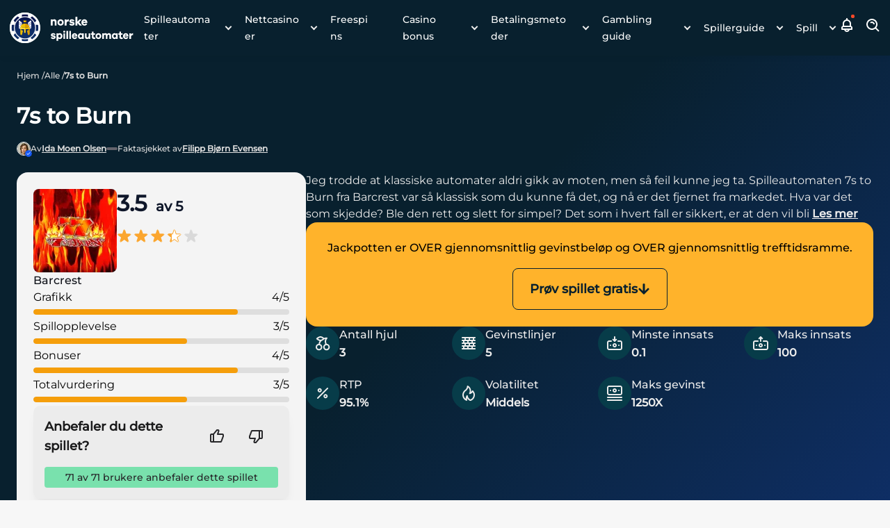

--- FILE ---
content_type: text/html; charset=UTF-8
request_url: https://www.norskespilleautomater.com/7s-to-burn-spilleautomater
body_size: 96892
content:
<!DOCTYPE html><html lang="nb-NO"><head><meta charSet="utf-8"/><meta http-equiv="x-ua-compatible" content="ie=edge"/><meta name="viewport" content="width=device-width, initial-scale=1, shrink-to-fit=no"/><meta name="generator" content="Gatsby 5.13.4"/><meta name="description" content="7s to Burn fra Barcrest var en spilleautomat av den svært simple typen. Dessverre er det nå trukket fra markedet." data-gatsby-head="true"/><meta name="robots" content="index,follow,max-snippet:-1,max-video-preview:-1,max-image-preview:large" data-gatsby-head="true"/><meta property="og:title" content="7s to Burn – nostalgisk automat fra Barcrest" data-gatsby-head="true"/><meta property="og:site_name" content="Norskespilleautomater" data-gatsby-head="true"/><meta property="og:description" content="7s to Burn fra Barcrest var en spilleautomat av den svært simple typen. Dessverre er det nå trukket fra markedet." data-gatsby-head="true"/><meta property="og:type" content="article" data-gatsby-head="true"/><meta property="og:image" content="https://cdn.norskespilleautomater.com/filters:format(webp)/e908199b8a633749e34d8d7bc7dfc284.jpeg" data-gatsby-head="true"/><meta property="og:url" content="https://www.norskespilleautomater.com/7s-to-burn-spilleautomater" data-gatsby-head="true"/><meta property="og:locale" content="no_NO" data-gatsby-head="true"/><meta name="geo.placename" content="Norway" data-gatsby-head="true"/><meta name="geo.region" content="NO" data-gatsby-head="true"/><meta property="twitter:title" content="7s to Burn – nostalgisk automat fra Barcrest" data-gatsby-head="true"/><meta property="twitter:description" content="7s to Burn fra Barcrest var en spilleautomat av den svært simple typen. Dessverre er det nå trukket fra markedet." data-gatsby-head="true"/><meta property="twitter:site" content="@Norskespilleau1" data-gatsby-head="true"/><meta property="twitter:card" content="summary_large_image" data-gatsby-head="true"/><meta property="twitter:image" content="https://cdn.norskespilleautomater.com/e908199b8a633749e34d8d7bc7dfc284.jpeg" data-gatsby-head="true"/><style data-href="/styles.6ab6bc555407dfe40285.css" data-identity="gatsby-global-css">.bg_F{background:var(--container-background-color,transparent);border:var(--container-border,none);display:flex;margin:var(--container-margin-mobile,0 auto);max-width:var(--main-container-max);padding:var(--container-padding-mobile,0 2.4rem 2rem 2.4rem)}@media only screen and (min-width:425px){.bg_F{margin:var(--container-margin-desktop,0 auto);padding:var(--container-padding-desktop,0 1.6rem 2rem 1.6rem)}}@media only screen and (max-width:767px){.bg_F{display:block}.bg_fM{width:100%!important}}.bg_fM>ul{display:flex;flex-direction:column;padding:1rem}.bg_fM>ul>div{align-items:flex-start;display:flex;justify-content:flex-start;position:relative}.bg_fM>ul>div:after{border-right:var(--sitemap-connector-border,dashed 1px #e3e6ef);content:" ";display:var(--sitemap-header-line-border,block);height:103%;left:-1px;position:absolute;top:0;width:2.5rem}.bg_fM>ul>div svg{fill:var(--template-name-icon-color,#fff);background-color:var(--template-name-icon-background,red);border-radius:2.8rem;height:4.8rem;padding:1rem;width:4.8rem}.bg_fM>ul>div>span{color:var(--template-name-color,#000);font-size:var(--template-name-font-size,2rem);font-weight:700;margin-left:1.6rem;text-transform:capitalize;word-break:break-word}.bg_fM>ul>div>div{align-items:center;display:flex;position:relative;z-index:3}.bg_fM>ul>div>div span{align-items:center;background-color:var(--page-number-background,green);border:var(--page-number-border,.2rem solid #fff);border-radius:1.2rem;color:var(--page-number-color,#fff);display:flex;font-size:1rem;font-weight:700;height:var(--sitemap-span-height,2.4rem);justify-content:center;left:3.2rem;margin:0;position:absolute;top:var(--sitemap-span-top,-1.2rem);width:var(--sitemap-span-width,2.4rem)}.bg_fM>ul>ul{margin-left:2.3rem;padding-left:2.7rem;padding-top:3rem;position:relative}.bg_fM>ul>ul:before{border-left:var(--sitemap-connector-border,dashed 1px #e3e6ef);content:" ";height:4.2rem;left:0;position:absolute;top:0;width:2.5rem}.bg_fM>ul>ul li{display:grid;gap:var(--sitemap-gap,.5rem);grid-template-columns:.1fr 1fr;padding-bottom:var(--sitemap-padding-bottom,1rem);position:relative}.bg_fM>ul>ul li:before{border-bottom:var(--sitemap-connector-border,dashed 1px #e3e6ef);top:1.2rem}.bg_fM>ul>ul li:after,.bg_fM>ul>ul li:before{content:" ";left:-2.7rem;position:absolute;width:2.5rem}.bg_fM>ul>ul li:after{border-left:var(--sitemap-connector-border,dashed 1px #e3e6ef);bottom:0;top:0}.bg_fM>ul>ul li:last-child{padding-bottom:var(--sitemap-last-child-padding,1rem)}.bg_fM>ul>ul li:last-child:after{bottom:auto;content:" ";height:1.2rem}.bg_fM>ul>ul li svg{fill:var(--icon-color,#fff);background-color:var(--icon-background-color,#393939);border-radius:.8rem;height:2.4rem;padding:.3rem;width:2.4rem}.bg_fM>ul>ul li a{color:var(--sitemap-link-text-color,#295dd6);font-size:var(--sitemap-link-font-size,1.6rem);font-weight:var(--sitemap-link-text-font-weight,normal);padding-left:.3rem;-webkit-text-decoration:var(--sitemap-link-text-decoration,none);text-decoration:var(--sitemap-link-text-decoration,none)}.ds_nQ{background:rgba(0,0,0,.6);height:100%;left:0;top:0;width:100%;z-index:9999}.ds_nQ,.ds_nQ .ds_nR{align-items:center;display:flex;justify-content:center;position:fixed}.ds_nQ .ds_nR{background:#fff;border-radius:.6rem;flex-direction:column;height:auto;left:50%;padding:2rem;top:30%;transform:translate(-50%,-50%);width:90%}@media only screen and (min-width:768px){.ds_nQ .ds_nR{top:50%;width:40%}}.ds_nQ .ds_nR .ds_dl{cursor:pointer;position:absolute;right:1rem;top:1rem}.ds_nQ .ds_nR svg{height:2.6rem;width:2.6rem}.ds_nQ .ds_nR p{font-weight:700}.ds_nQ .ds_nR div{padding-top:1rem}.ds_nQ .ds_nR div p{font-weight:700;padding-top:2.45rem}.bD_L{font-size:1.2rem;position:relative}.bD_L:after{border:solid var(--color-20);border-width:0 .2rem .2rem 0;content:"";left:105%;padding:.2rem;position:absolute;top:40%;transform:translateY(-50%) rotate(45deg);transition:.5s}.bD_bD .bD_g5:after{transform:translateY(0) rotate(-135deg)}.bD_H{max-height:0;overflow:hidden;transition:max-height 0s ease-out}.fr_qt,.fr_qv,.fr_qw{display:flex;flex-direction:column;position:relative}.fr_qt>div,.fr_qv>div,.fr_qw>div{align-items:center;display:flex;font-weight:400;gap:.8rem;justify-content:flex-start}.fr_qt label,.fr_qv label,.fr_qw label{font-weight:400}.fr_qt label>a,.fr_qv label>a,.fr_qw label>a{color:#165af8;font-weight:500;text-decoration:underline}.fr_qv div{align-items:flex-start}.fr_qv div input{margin-top:5px}.fr_qw{align-items:flex-end;display:flex;justify-content:flex-start}.fr_qw>span{font-size:1.2rem;font-weight:400;line-height:2.2rem}.fr_rh{align-items:center;display:flex;justify-content:space-between}.fr_rh .fr_qr{color:var(--color-39,"red")}.fr_j3{-webkit-appearance:none;appearance:none;background:transparent!important;block-size:var(--starsize,2.8rem);border:0!important;inline-size:var(--w,calc(var(--stars, 5)*var(--starsize, 2.8rem)));position:relative;touch-action:manipulation;width:140px!important}.fr_j3::-moz-range-track{background:linear-gradient(to right,var(--fill,#f59e0b) 0,var(--fill,#f59e0b) var(--rating-percent,60%),var(--fillbg,#cbd5e1) var(--rating-percent,60%),var(--fillbg,#cbd5e1) 100%);block-size:100%;mask:repeat left center/var(--starsize,2.8rem) url('data:image/svg+xml;charset=utf-8,<svg xmlns="http://www.w3.org/2000/svg" viewBox="0 0 24 24"><path d="M12 17.25 5.812 21l1.641-7.031-5.438-4.734 7.172-.609L12 2.017l2.813 6.609 7.172.609-5.438 4.734L18.188 21z"/></svg>')}.fr_j3::-webkit-slider-runnable-track{background:linear-gradient(to right,var(--fill,#f59e0b) 0,var(--fill,#f59e0b) var(--rating-percent,60%),var(--fillbg,#cbd5e1) var(--rating-percent,60%),var(--fillbg,#cbd5e1) 100%);block-size:100%;-webkit-mask:repeat left center/var(--starsize,2.8rem) url('data:image/svg+xml;charset=utf-8,<svg xmlns="http://www.w3.org/2000/svg" viewBox="0 0 24 24"><path d="M12 17.25 5.812 21l1.641-7.031-5.438-4.734 7.172-.609L12 2.017l2.813 6.609 7.172.609-5.438 4.734L18.188 21z"/></svg>');mask:repeat left center/var(--starsize,2.8rem) url('data:image/svg+xml;charset=utf-8,<svg xmlns="http://www.w3.org/2000/svg" viewBox="0 0 24 24"><path d="M12 17.25 5.812 21l1.641-7.031-5.438-4.734 7.172-.609L12 2.017l2.813 6.609 7.172.609-5.438 4.734L18.188 21z"/></svg>')}.fr_j3::-moz-range-thumb{height:var(--starsize,2.8rem);opacity:0;width:var(--starsize,2.8rem)}.fr_j3::-webkit-slider-thumb{-webkit-appearance:none;appearance:none;background-color:transparent;height:var(--starsize,2.8rem);opacity:0;width:var(--starsize,2.8rem)}.fr_rj{align-items:center;display:flex;height:2.4rem;position:relative}.fr_rj input{height:0;opacity:0;width:0}.fr_rk{background-color:#afafb0;border-radius:3.4rem;cursor:pointer;height:2.4rem;inset:0;width:4.8rem}.fr_rk,.fr_rk:before{position:absolute;transition:.4s}.fr_rk:before{background-color:#fff;border-radius:50%;bottom:2px;content:"";height:2rem;left:.2rem;width:2rem}input:checked+.fr_rk{background-color:var(--switch-color,#4dd792)}input:focus+.fr_rk{box-shadow:0 0 1px var(--switch-color,#4dd792)}input:checked+.fr_rk:before{transform:translateX(24px)}.fr_rl{color:var(--switch-bg,#3c3c40);font-size:1.6rem;font-weight:400;margin-left:4.5rem}.fr_rm{color:var(--comment-error-color,#dd4b39);grid-column:1/-1;margin-right:auto;margin-top:.4rem}.fr_rm,.fr_rn{font-size:1.2rem;font-weight:400;line-height:1.8rem}.fr_rn{bottom:3.5rem;color:var(--comment-length-warning-color,#dd4b39);position:absolute;right:1.5rem}.fr_qv label{color:#3c3c40!important;font-size:1.2rem!important}.fr_qv div{display:grid;grid-template-columns:15px 1fr}.d7_qq{background:#fff;border-radius:var(--border-radius);box-shadow:0 4px 16px rgba(8,32,46,.1);display:unset;display:flex;flex-direction:column;width:100%}.d7_qq h2{color:#0e1118;font-size:1.8rem;font-weight:700;line-height:2.8rem;margin:0}.d7_qq p{color:#6e7074;font-size:1.6rem;font-weight:500;line-height:2.7rem;margin:0 0 1.6rem}@media only screen and (min-width:768px){.d7_qq p{margin:0 0 3rem}}.d7_qq form{width:100%}.d7_qq input,.d7_qq select,.d7_qq textarea{background:#f3f2f2;border:none;border-radius:.8rem;font-size:1.4rem;max-width:100%;outline:none;padding:1.6rem;width:100%}.d7_qq input.d7_qr,.d7_qq input:invalid,.d7_qq select.d7_qr,.d7_qq select:invalid,.d7_qq textarea.d7_qr,.d7_qq textarea:invalid{border:1px solid #ec6e6d;color:#ec6e6d}.d7_qq input{height:4.4rem}.d7_qq input[type=file]{height:auto}.d7_qq input[type=color],.d7_qq input[type=range]{padding:0}.d7_qq input[type=checkbox],.d7_qq input[type=radio]{height:auto;width:auto}.d7_qq textarea{display:block;height:12rem;resize:vertical}.d7_qq label{color:#262629;font-size:1.6rem;font-weight:600;line-height:2.7rem}.d7_qq label span{color:red}.d7_qq label.d7_qr,.d7_qq label:invalid{color:var(--color-39)}.d7_qs{gap:.4rem;width:100%}.d7_qs,.d7_qt,.d7_qv,.d7_qw{display:flex;flex-direction:column}.d7_qt>div,.d7_qv>div,.d7_qw>div{align-items:center;display:flex;font-weight:400;gap:.8rem;justify-content:flex-start}.d7_qw{align-items:flex-end;display:flex;justify-content:flex-start}.d7_qw>span{font-size:1.4rem;font-weight:400;line-height:2.2rem}.d7_qx{display:inline-block;grid-column:span 2/span 2;order:-1}@media only screen and (min-width:768px){.d7_qx{order:unset}}@media only screen and (min-width:1200px){.d7_qx{display:inline-block}}.d7_qx div{border-radius:.4rem;border-style:solid;border-width:1px;font-size:1.4rem;font-weight:400;height:4.4rem;padding:1rem 1.6rem;width:100%}.d7_qy{border-color:var(--primary-color);color:var(--primary-color);order:4}.d7_qB,.d7_qz{background-color:#ec6e6d;border-color:#ec6e6d;border-radius:4px;color:#0e1118}.d7_qC{display:flex;flex-direction:column;gap:2.4rem}@media only screen and (min-width:768px){.d7_qC{column-gap:1.6rem;display:grid;grid-template-columns:repeat(2,minmax(0,1fr));row-gap:1.6rem}}.d7_qC button{width:100%}.d7_qD{display:flex;flex-direction:column;gap:2.4rem;padding-bottom:3.4rem}.d7_kr,.d7_qF{grid-column:span 2/span 2}.d7_qF{background-color:#82d173;border:2px solid #82d173;border-radius:.6rem;color:#0e1118;font-size:14px;font-weight:700;line-height:18px;order:5;padding:.9rem 3rem;text-transform:uppercase}@media only screen and (min-width:768px){.d7_qF{width:20%!important}}.d7_qG{background:transparent;box-shadow:none}.d7_qG input::placeholder,.d7_qG textarea::placeholder{color:var(--comment-input-placeholder-color)}.d7_qG input:not([type=range]),.d7_qG select,.d7_qG textarea{background:var(--comment-input-bg,#fff)!important;border:var(--comment-input-border,1px solid #e2e8f0)!important;border-radius:var(--comment-input-border-radius,.8rem);color:var(--comment-input--font-color,#0f172a)!important;font-size:var(--comment-input-font-size,1.4rem);line-height:2.1rem;max-width:100%;outline:none;padding:var(--comment-input-padding,1.6rem)}.d7_qG>form{display:flex;grid-template-columns:1fr 1fr}@media only screen and (min-width:768px){.d7_qG>form{display:grid;gap:1.6rem}}.d7_qG>form label{color:var(--comment-label-font-color,#262629);font-size:var(--comment-label-font-size,1.6rem);font-weight:var(--comment-label-font-weigth,600)}.d7_qG>form div>input~span,.d7_qG>form div>textarea~span{display:none}.d7_qG>form input:user-invalid{border:1.5px solid var(--comment-input-error,#dd4b39)!important}.d7_qG>form textarea:user-invalid{border:1.5px solid var(--comment-input-error,#dd4b39)!important}.d7_qG>form input:user-invalid~span{display:block}.d7_qG>form textarea:user-invalid~span{display:block}.d7_qG>form textarea:not(:placeholder-shown):invalid~span{display:block}.d7_qG>form input:not([type=checkbox],:placeholder-shown):invalid~span{display:block}.d7_qG>form input:not(:placeholder-shown,[type=checkbox]):invalid,.d7_qG>form textarea:not(:placeholder-shown):invalid{border:1.5px solid var(--comment-input-error,#dd4b39)!important}.d7_qG input,.d7_qG select,.d7_qG textarea{background:#fff;border:1.5px solid #b5cbdf;border-radius:.8rem;padding:1.2rem 1.6rem}.d7_qG .d7_qD{gap:1.6rem}@media only screen and (min-width:768px){.d7_qG .d7_qD{display:grid;grid-template-columns:1fr 1fr}}.d7_qG input{height:4.8rem}.d7_qG h2{font-size:2rem;line-height:3rem;text-transform:capitalize}.d7_qG input[type=range]{height:auto}.d7_qG input[type=checkbox]{display:inline;height:1.3rem;width:1.3rem}.d7_qG .d7_kr:first-child label,.d7_qG .d7_kr:nth-child(4) label{font-size:1.6rem;font-weight:600;line-height:2.6rem}.d7_qG .d7_kr:first-child textarea,.d7_qG .d7_kr:nth-child(4) textarea{font-size:1.6rem}.d7_qG .d7_qs label{font-size:1.4rem;font-weight:500;line-height:2.2rem}.d7_qG .d7_qs label span{color:#3c3c40;font-size:1.4rem;font-weight:400;line-height:2.2rem}.d7_qG .d7_qs label span:nth-child(3){margin-left:5rem}.d7_qG .d7_qF{background-color:transparent;border:2px solid #08202e;border-radius:.8rem;color:#08202e;font-size:1.4rem;line-height:2.2rem;padding:.8rem 1.6rem;text-transform:capitalize}.d7_qG .d7_qF:disabled{cursor:not-allowed}.d7_qG .d7_qB,.d7_qG .d7_qy,.d7_qG .d7_qz{align-items:center;background-color:var(--alert-error-bg,#fee2e2);border:none;color:#3c3c40;display:flex;font-size:1.6rem;font-weight:500;justify-content:start;line-height:2.6rem;min-height:5.8rem}.d7_qG .d7_qB:before,.d7_qG .d7_qy:before,.d7_qG .d7_qz:before{align-items:center;background-image:url("data:image/svg+xml;charset=utf-8,%3Csvg xmlns='http://www.w3.org/2000/svg' width='24' height='24' fill='none' viewBox='0 0 24 24'%3E%3Cpath fill='%23EF4444' d='M15.712 8.29a1 1 0 0 0-1.42 0l-2.29 2.3-2.29-2.3a1.004 1.004 0 0 0-1.42 1.42l2.3 2.29-2.3 2.29a1 1 0 0 0 .325 1.639 1 1 0 0 0 1.095-.219l2.29-2.3 2.29 2.3a1.002 1.002 0 0 0 1.639-.325 1.002 1.002 0 0 0-.22-1.095l-2.3-2.29 2.3-2.29a1 1 0 0 0 0-1.42Zm3.36-3.36a10 10 0 1 0-14.14 14.14 10 10 0 1 0 14.14-14.14Zm-1.41 12.73a8 8 0 1 1 2.34-5.66 7.949 7.949 0 0 1-2.34 5.66Z'/%3E%3C/svg%3E");background-repeat:no-repeat;content:"";display:flex;height:2.4rem;justify-content:center;margin-right:.8rem;width:2.4rem}.d7_qG .d7_qy{background-color:var(--alert-error-bg,#dcfce7)}.d7_qG .d7_qy:before{background-image:url("data:image/svg+xml;charset=utf-8,%3Csvg xmlns='http://www.w3.org/2000/svg' width='24' height='24' fill='none' viewBox='0 0 24 24'%3E%3Cpath fill='%2316A34A' d='m14.72 8.79-4.29 4.3-1.65-1.65a1 1 0 1 0-1.41 1.41l2.35 2.36a1 1 0 0 0 1.41 0l5-5a1.002 1.002 0 1 0-1.41-1.42ZM12 2a10 10 0 1 0 0 20 10 10 0 0 0 0-20Zm0 18a8 8 0 1 1 0-16.001A8 8 0 0 1 12 20Z'/%3E%3C/svg%3E")}@media only screen and (min-width:768px){.d7_qG .d7_kr:first-child label{font-size:1.8rem;font-weight:700;line-height:2.8rem}.d7_qG .d7_kr:nth-child(4) label{font-size:1.4rem;font-weight:500;line-height:2.2rem}.d7_qG .d7_kr:nth-child(4) textarea{font-size:1.4rem}.d7_qG .d7_qF{margin-left:auto}.d7_qG h2{font-size:2.2rem;line-height:3.2rem}}.fg_pJ{align-items:center;background:var(--comment-vote-bg,#eae5e0);color:#0f172a;display:flex;font-size:var(--comment-vote-font-size,1.2rem);gap:.4rem;height:var(--comment-vote-height,2.8rem);justify-content:center;padding:var(--comment-vote-padding,.5rem .8rem)}.fg_pJ.fg_lB{border-bottom-left-radius:var(--comment-vote-border-radius,5rem);border-top-left-radius:var(--comment-vote-border-radius,5rem);padding-right:0}.fg_pJ.fg_ly{border-bottom-right-radius:var(--comment-vote-border-radius,5rem);border-top-right-radius:var(--comment-vote-border-radius,5rem)}.fg_q0{height:var(--comment-vote-icon-size,1.6rem);width:var(--comment-vote-icon-size,1.6rem)}.fg_pJ[disabled]{cursor:default!important}.fg_hy>*{opacity:.3}.dW_px{display:flex;flex-direction:column;gap:1.6rem;margin-bottom:3.4rem;position:relative}@media only screen and (min-width:768px){.dW_px{margin-bottom:0}}.dW_py{align-items:center;display:flex;flex-wrap:wrap;gap:.8rem}.dW_py img{border-radius:50%;height:4.8rem;width:4.8rem}@media only screen and (min-width:768px){.dW_py{align-items:center;display:flex;justify-content:flex-start}}.dW_pz{color:var(--comment-name-font-color,#1b1b1c);font-size:var(--comment-name-font-size,16px);font-weight:700;line-height:26px;width:calc(100% - 100px)}@media only screen and (min-width:768px){.dW_pz{width:auto}}.dW_pB{align-items:center;background:var(--comment-jobTitle-bg,#cfc7c0);border-radius:var(--comment-jobTitle-border-radius,5rem);color:var(--comment-jobTitle-font-color,#0f172a);display:flex;font-size:var(--comment-jobTitle-font-size,1.2rem);font-weight:var(--comment-jobTitle-font-weight,400);height:var(--comment-jobTitle-height,24px);justify-content:center;line-height:1.8rem;padding:var(--comment-jobTitle-padding,.8rem)}.dW_pC{color:var(--comment-date-font-color,#64748b);font-size:var(--comment-date-font-size,1.6rem);font-weight:500;line-height:2.6rem}.dW_pD{background:var(--comment-bg-color,#fff);border:var(--comment-border,.1rem solid #b5cbdf);border-radius:var(--comment-border-radius,.8rem);color:#515156;font-size:1.4rem;padding:var(--comment-padding,2.4rem);position:relative}.dW_pF{flex-direction:row;flex-direction:row-reverse;margin-left:auto}.dW_pF,.dW_pF div{display:flex;gap:.8rem}.dW_pF div{background-color:#b0cfd7;border-radius:.4rem;height:2.4rem;padding:.8rem}.dW_pF div button{background:transparent;height:auto;margin:0;padding:0}.dW_pG{border:var(--comment-btn-border,2px solid #08202e);border-radius:var(--comment-btn-border-radius,.4rem);color:var(--comment-btn-font-color,#08202e);font-size:var(--comment-btn-font-size,1.2rem);font-weight:var(--comment-btn-font-weight,700);line-height:1.8rem;margin-left:.8rem;padding:var(--comment-btn-padding,.2rem 1.6rem);text-transform:capitalize}.dW_pH{display:grid}.dW_pJ[disabled]{cursor:default}.dF_n6{margin-left:0}.dF_n6>div>div{z-index:1}.dF_n7{margin-left:2.4rem}@media only screen and (min-width:768px){.dF_n7{margin-left:5.6rem}}.dF_n8{margin-left:4rem}@media only screen and (min-width:768px){.dF_n8{margin-left:11.2rem}}.dF_n9{position:relative}.dF_n9:before{border-bottom:var(--comment-tree-border,.1rem solid #537ff2);border-bottom-left-radius:var(--comment-tree-border-radius,.8rem);border-left:var(--comment-tree-border,.1rem solid #537ff2);bottom:50%;content:"";height:calc(50% + 5rem);position:absolute;right:101%;width:1.1rem}@media only screen and (min-width:768px){.dF_n9:before{right:98.5%;width:3rem}}.dF_n9+.dF_n9:before{height:calc(50% + 25.5rem)}.db_F{align-items:center;display:flex;flex-direction:column;width:100%}@media only screen and (min-width:768px){.db_F{align-items:baseline}}.db_cr{display:flex;flex-wrap:wrap;justify-content:center}.db_cr a{background:var(--color-52);background-color:#073c49;border-radius:50%;color:#fff;display:inline-block;font-size:2rem;height:4rem;line-height:4.7rem;margin-right:.8rem;text-align:center;width:4rem}.db_cr a svg{font-size:1.9rem}.dJ_pc{align-items:center;display:flex;justify-content:center}.dJ_pd{display:flex;flex-direction:column;gap:3.2rem;margin:0 auto;max-width:var(--main-container-max);width:100%}@media only screen and (min-width:992px){.dJ_pd{gap:4.8rem;margin:0}}.dJ_pf{flex-basis:100%;padding:0}.dJ_pf,.dJ_pg{display:flex;flex-direction:column}.dJ_pg{flex-grow:1;gap:2rem}.dJ_ph{align-items:flex-start;display:flex;flex-direction:column;gap:1.6rem;justify-content:center}.dJ_ph h2{color:#1b1b1c;font-size:2.4rem;font-weight:600;line-height:3.2rem;margin:0}.dJ_ph p{align-items:center;display:flex;gap:1rem;justify-content:center}.dJ_ph span{background:var(--color-52);border-radius:50%;display:inline-block;font-size:2rem;height:4rem;line-height:4.7rem;text-align:center;width:4rem}.dJ_ph span svg{color:#000}.dt_nS{display:flex;flex-direction:column;width:100%}@media only screen and (min-width:768px){.dt_nS{flex-direction:row}}.dt_nS .dt_nT,.dt_nS .dt_nV{background-color:#fff;flex:1 1;padding:1.6rem}.dt_nS .dt_nT>span,.dt_nS .dt_nV>span{display:none}.dt_nS .dt_nT{border:.15rem solid #eaeaea;border-bottom:none;border-top-left-radius:1.2rem;border-top-right-radius:1.2rem;padding-bottom:.4rem}@media only screen and (min-width:768px){.dt_nS .dt_nT{border-bottom:.15rem solid #eaeaea;border-bottom-left-radius:1.2rem;border-right:none;border-top-left-radius:1.2rem;border-top-right-radius:0;padding-bottom:1.6rem;padding-right:.8rem}}.dt_nS .dt_nT li{background:#defae6;border-radius:4px;color:#0e1118}.dt_nS .dt_nT li>span{background:#82d173}.dt_nS .dt_nV{border:.15rem solid #eaeaea;border-bottom-left-radius:1.2rem;border-bottom-right-radius:1.2rem;border-top:none;padding-top:.4rem}@media only screen and (min-width:768px){.dt_nS .dt_nV{border-bottom-left-radius:0;border-bottom-right-radius:1.2rem;border-left:none;border-top:.15rem solid #eaeaea;border-top-right-radius:1.2rem;padding-left:.8rem;padding-top:1.6rem}}.dt_nS .dt_nV li{background:#fff5f5;border-radius:4px;color:#0e1118}.dt_nS .dt_nV li>span{background:#e74a49}.dt_nS ul{display:flex;flex-direction:column;gap:.8rem}.dt_nS ul li{font-size:1.6rem;font-weight:500;gap:1.6rem;justify-content:flex-start;line-height:2.6rem;padding:.8rem 1.6rem}.dt_nS ul li,.dt_nS ul li>span{align-items:center;display:flex}.dt_nS ul li>span{border-radius:100px;flex:0 0 4rem;height:4rem;justify-content:center;width:4rem}.dt_nS ul li>span svg{font-size:1.8rem}.dT_pw{background-color:transparent}.dj_m9{display:flex;flex-direction:row;gap:.8rem;margin:0 auto;max-width:var(--main-container-max);overflow-x:auto;padding-bottom:1.6rem!important;padding-left:0}@media only screen and (min-width:768px){.dj_m9{gap:1.6rem}}.dj_m9::-webkit-scrollbar{height:6px}.dj_m9::-webkit-scrollbar-track{background:var(--carousel-scroll-background,#b5b5b6);border-radius:10rem}.dj_m9::-webkit-scrollbar-thumb{background:#888;background:var(--carousel-scroll-thumb-color,#515156);border-radius:10rem}.dj_m9::-webkit-scrollbar-thumb:hover{background:#555}.dj_m9 img{border-radius:.8rem;max-height:15.8rem;min-height:15.8rem;min-width:30.4rem;object-fit:cover}@media only screen and (min-width:768px){.dj_m9 img{border-radius:1.6rem;max-height:35.2rem;min-height:35.2rem;min-width:67.8rem}}@media only screen and (min-width:992px){.dj_m9 img{min-width:67.5rem}}.dj_nb{height:-moz-fit-content;height:fit-content}.dj_nb,.dm_F{display:flex;flex-direction:column}.dm_F{margin:0 auto;max-width:var(--main-container-max)}.dm_F>img{border-radius:.8rem;height:17.8rem;margin-bottom:1.6rem;object-fit:cover;width:100%}@media only screen and (min-width:768px){.dm_F>img{border-radius:1.6rem;min-height:39rem}}@media only screen and (min-width:1200px){.dm_F>img{min-height:50rem}}.dm_nb{display:flex;flex-direction:column;height:-moz-fit-content;height:fit-content}.dm_m9{display:flex;flex-basis:60%;flex-direction:row;gap:.8rem;max-width:100%;overflow-x:auto;padding-bottom:1.6rem}@media only screen and (min-width:768px){.dm_m9{gap:1.6rem}}.dm_m9::-webkit-scrollbar{height:6px}.dm_m9::-webkit-scrollbar-track{background:var(--carousel-scroll-background,#b5b5b6);border-radius:10rem}.dm_m9::-webkit-scrollbar-thumb{background:#888;background:var(--carousel-scroll-thumb-color,#515156);border-radius:10rem}.dm_m9::-webkit-scrollbar-thumb:hover{background:#555}.dm_m9 img{border-radius:.8rem;height:8rem;min-width:15.3rem;object-fit:cover}@media only screen and (min-width:768px){.dm_m9 img{border-radius:1.6rem;height:13.4rem;min-width:25.7rem}}@media only screen and (min-width:992px){.dm_m9 img{height:19rem;min-width:36.5rem}}.dm_bD>img{opacity:.7}.b9_jq{max-height:333px;max-width:100%!important;width:auto}.b9_jq.b9_jr{display:block;margin:0 auto}.b9_jq.b9_js{display:block;margin:0 0 0 auto}.b9_jq.b9_jt{display:block;margin:0 auto 0 0}@media only screen and (min-width:768px){.b9_jq{width:auto}}.cQ_lR,.dP_lR{margin:0 auto;max-width:var(--main-container-max)}.cQ_lR,.dP_lR,.dR_H{align-items:center;display:flex;flex-direction:column;gap:1.6rem;justify-content:center}.dR_H{align-items:flex-start}.dR_H>label{color:#1b1b1c;font-size:2.4rem;font-weight:600;line-height:3.2rem}@media only screen and (min-width:768px){.dR_H>label{grid-column:2}}.dR_H h3,.dR_H h4,.dR_H>h2{color:#1b1b1c;font-size:2.4rem;font-weight:600;line-height:3.2rem;margin:0}@media only screen and (min-width:768px){.dR_H h3,.dR_H h4,.dR_H>h2{grid-column:2}}.dR_c3{color:#64646d;font-size:1.4rem;font-style:normal;font-weight:700;line-height:2.2rem;margin-bottom:1.6rem;text-align:center}@media only screen and (min-width:768px){.dR_c3{grid-column:2}}.dR_hD{align-items:start;border-bottom:2px solid #d63b54;gap:3.2rem;height:100%;justify-content:space-between;padding-bottom:2.4rem;padding-top:2.4rem;width:100%}.dR_hD,.dR_hD .dR_pq{display:flex;flex-direction:column}.dR_hD .dR_pq{gap:1.6rem}@media only screen and (min-width:768px){.dR_hD,.dR_hD .dR_pq{flex-direction:row}.dR_hD{padding-bottom:3.2rem;padding-top:3.2rem}}.dR_hD>a{height:5.6rem;width:100%}.dR_hD>img{border-radius:.8rem;height:34rem;object-fit:cover;width:100%}@media only screen and (min-width:768px){.dR_hD>img{grid-column:1;grid-row:1/span 2;height:24rem;width:24rem}}.dR_gj{color:var(--spotlight-template-one-desc-image-text-mode,#515156);font-size:1.6rem;font-style:normal;font-weight:400;line-height:2.6rem;text-align:left}@media only screen and (min-width:768px){.dR_gj{grid-column:2}}.dR_dZ{height:13.5rem;overflow:hidden}.dR_pn{max-height:16.2rem;overflow-y:auto;padding-right:1.6rem}.dR_pn::-webkit-scrollbar{width:.6rem}.dR_pn::-webkit-scrollbar-track{background:#c4c4c4;border-radius:.5rem}.dR_pn::-webkit-scrollbar-thumb{background:#515156;border-radius:.5rem}.dR_pn::-webkit-scrollbar-thumb:hover{background:#555}.dR_pr{align-items:center;color:#262629;cursor:pointer;display:flex;flex-direction:row;font-size:1.6rem;font-style:normal;font-weight:600;justify-content:start;line-height:2.7rem;width:100%}.dR_pr>svg{margin-left:.4rem}@media only screen and (min-width:768px){.dR_pr{grid-column:2}}.dR_X{align-items:flex-start;display:flex;justify-content:flex-start}.dR_X h3,.dR_X h4,.dR_X>h2{color:#1b1b1c;font-size:2.4rem;font-weight:600;line-height:3.2rem}@media only screen and (min-width:768px){.dR_X h3,.dR_X h4,.dR_X>h2{grid-column:2}}.dR_X span{margin-left:-4.3rem;margin-right:1rem}.dR_X span,.dR_l5{align-items:center;background-color:#d63b54;border-radius:100%;color:#fdfefd;display:flex;font-size:1.4rem;font-weight:500;height:3.2rem;justify-content:center;line-height:2.2rem;width:3.2rem}.cw_lf{padding:0 1.6rem}@media only screen and (min-width:768px){.cw_lf{padding:0 2.4rem}}.cw_lg{background-color:#fff;border:.15rem solid #eaeaea;border-radius:.6rem;box-shadow:0 .4rem 1rem rgba(0,0,0,.05);display:flex;flex-direction:column;margin:1rem 0;padding:0 10px}.cw_lg summary{align-items:center;color:#0e1118;cursor:pointer;display:flex;font-size:1.8rem;font-weight:700;list-style:none;padding:1rem 2.5rem 1.6rem 1.6rem;position:relative;text-align:left}.cw_lg summary h3{line-height:24px;margin-bottom:0!important}.cw_lg summary .cw_lh{align-items:center;background-color:#3a869b;border-radius:50%;color:#fff;display:flex;display:none;font-size:2.4rem;height:4rem;justify-content:center;margin-right:1.6rem;width:4rem}@media only screen and (min-width:768px){.cw_lg summary .cw_lh{display:flex}}.cw_lg summary span{display:block;font-size:1.8rem;font-weight:700;margin-right:2rem}.cw_lg summary span h2,.cw_lg summary span h3,.cw_lg summary span h4,.cw_lg summary span p{font-size:1.8rem;font-weight:700;margin:0}.cw_lg summary:focus,.cw_lg summary:hover{outline:none}.cw_lg summary:after{border-bottom:2px solid #000;border-right:2px solid #000;content:"";height:.9rem;position:absolute;right:3.1rem;top:50%;transform:rotate(45deg) translateY(-50%);transition:transform .2s ease;width:.9rem}.cw_lg[open] summary:after{right:2.5rem;transform:rotate(-135deg) translateY(-50%)}.cw_lg .cw_H{border-top:.15rem solid #b1bac3;color:#3e4146;display:block;font-size:1.6rem;padding:1.6rem}.ch_jS .ch_jT{display:flex;flex-direction:column;margin:0 auto;max-width:80rem;width:100%}.ch_jS .ch_jT li:nth-child(2n){align-self:flex-end}.ch_jS .ch_jT li:first-child .ch_jV{background-color:#7ba0f5;border-color:#ebf1ff}.ch_jS .ch_jT li:nth-child(2) .ch_jV{background-color:#b7f0c7;border-color:#f2faf4}.ch_jS .ch_jT li:nth-child(3) .ch_jV{background-color:#ffbc64;border-color:#faf1e9}.ch_jS .ch_hD{align-items:center;background-color:#fff;border-radius:.8rem;box-shadow:0 8px 32px rgba(23,24,47,.15);display:flex;flex-direction:column;margin:7rem 0 1rem;padding:0 2.5rem 4rem;width:100%}@media only screen and (min-width:768px){.ch_jS .ch_hD{display:flex;flex-direction:row;justify-content:flex-start;margin:1rem 0 3rem 3.2rem;max-width:52rem;padding:3.2rem 3.2rem 3.2rem 0;width:calc(100% - 3.2rem)}}.ch_jS .ch_jV{align-items:center;border:1.6rem solid #fff;border-radius:50%;display:flex;flex-direction:column;height:11.2rem;justify-content:center;margin-top:-5.6rem;width:11.2rem}.ch_jS .ch_jV img{height:4.7rem;width:4.7rem}@media only screen and (min-width:768px){.ch_jS .ch_jV{margin:0 0 0 -3.2rem}}.ch_jS .ch_jW{margin-top:1.6rem}@media only screen and (min-width:768px){.ch_jS .ch_jW{margin:0 0 0 1.6rem;max-width:39rem}}.ch_jS .ch_jW div{color:#000;font-size:2rem;font-weight:700}.ch_jS .ch_jW p{color:var(--color-44);font-size:1.6rem}.cf_jK{display:flex;flex-direction:column;padding:1rem 0}@media only screen and (min-width:1200px){.cf_jK{display:flex;flex-direction:row;justify-content:space-between}}.cf_jK .cf_jL{padding:1.6rem 0;width:100%}@media only screen and (min-width:1200px){.cf_jK .cf_jL{padding-right:1.6rem;width:50%}}.cf_jK .cf_jL p{color:var(--color-44);font-size:1.6rem}.cf_jK .cf_jL .cf_jM,.cf_jK .cf_jL .cf_jN,.cf_jK .cf_jL .cf_jP,.cf_jK .cf_jL h2,.cf_jK .cf_jL h3,.cf_jK .cf_jL h4{color:var(--color-43);font-size:1.8rem}@media only screen and (min-width:768px){.cf_jK .cf_jL .cf_jM,.cf_jK .cf_jL .cf_jN,.cf_jK .cf_jL .cf_jP,.cf_jK .cf_jL h2,.cf_jK .cf_jL h3,.cf_jK .cf_jL h4{font-size:2.4rem}}.cf_jK .cf_jQ{padding:1.6rem 0;width:100%}@media only screen and (min-width:1200px){.cf_jK .cf_jQ{width:50%}}.cl_j6{border:0;width:100%}.cl_j7{height:600px}.cl_j8{height:1200px}.cl_j9{height:900px}@media only screen and (min-width:768px){.ck_jY .ck_jZ{column-gap:1.6rem;display:grid;grid-template-columns:1.5fr 1.5fr 1.5fr}}.ck_jY .ck_jZ .ck_j0{background-color:#fff;border-radius:.5rem;margin-bottom:1.6rem}@media only screen and (min-width:1200px){.ck_jY .ck_jZ .ck_j0{min-width:29.2rem}}.ck_jY .ck_jZ .ck_j0 .ck_j1{display:flex;padding-top:1.6rem}@media only screen and (min-width:768px){.ck_jY .ck_jZ .ck_j0 .ck_j1{padding-top:2.4rem}}.ck_jY .ck_jZ .ck_j0 .ck_j1 svg{left:2.2rem;position:relative}.ck_jY .ck_jZ .ck_j0 p{bottom:2.3rem;color:#08202e;position:relative;text-align:center}.ck_jY .ck_jZ .ck_j0 .ck_j2{bottom:.8rem;position:relative;text-align:center}.ck_jY .ck_jZ .ck_j0 .ck_j2 .ck_j3{color:#00889e;font-size:3.4rem;font-weight:500}.ck_jY .ck_jZ .ck_j0 .ck_j2 span.ck_j4{color:#000;font-size:1.8rem;font-weight:500}.ck_jY .ck_jZ .ck_j0 .ck_j5{background-image:linear-gradient(90deg,#1a535c,#4ecdc4);border-radius:0 0 .5rem .5rem;height:.5rem;width:100%}.cj_jX{display:flex;flex-direction:column;gap:1.6rem}@media only screen and (min-width:768px){.cj_jX{display:grid;grid-template-columns:repeat(3,minmax(0,1fr))}}.cj_jX li{background-color:#fff;border-radius:.8rem;box-shadow:0 4px 16px rgba(8,32,46,.1);flex-grow:1;padding:2.4rem}.cj_jX li>p{color:var(--color-3);font-size:1.6rem;font-weight:400}.cj_jX li>a{font-size:1.4rem;font-weight:700;text-decoration:underline}.b2_F{background:var(--color-4);min-width:100%}.b2_F .b2_hW{margin:auto;max-width:var(--main-container-max)}@media only screen and (min-width:992px){.b2_F .b2_hW{padding:0 2.4rem}}.b2_F .b2_hW .b2_d6{color:#08202e;font:var(--main-font);font-size:2.8rem;font-weight:700;margin-bottom:1.6rem;padding-top:3.4rem}.b2_F .b2_hW p{color:#08202e;font-size:1.6rem;font-weight:400}.b2_F .b2_hW>:nth-child(2){font-size:1.8rem;font-weight:900;margin-bottom:1.6rem}.b2_F .b2_hW form{display:block;padding-top:2.4rem}@media only screen and (min-width:768px){.b2_F .b2_hW form{padding-top:1.6rem}}.b2_F .b2_hW form input{background:#f3f2f2;border-radius:.3rem;font:var(--main-font);font-size:1.4rem;line-height:1.4rem;margin-bottom:1.6rem;padding:1.25rem;width:100%}.b2_F .b2_hW form button{background:#59c390;border-radius:.6rem;color:var(--color-4);font:var(--main-font);font-size:1.8rem;font-weight:700;line-height:2.8rem;margin-bottom:2.4rem;padding:.8rem;width:100%}@media only screen and (min-width:992px){.b2_F .b2_hW form button{height:4.4rem;margin-bottom:0}}.b2_F .b2_hW form .b2_cP{padding-bottom:4rem}.b2_F .b2_hW form .b2_cP>div{align-items:center;display:flex}.b2_F .b2_hW form .b2_cP label,.b2_F .b2_hW form .b2_cP p{color:#a8a8a8;font-size:1.2rem;font-weight:400}.b2_F .b2_hW form .b2_cP p{margin-left:2.2rem}.b2_F .b2_hW form .b2_cP input{margin-bottom:unset;margin-right:.8rem;width:unset}.b2_F .b2_hW form .b2_cP .b2_hX{cursor:pointer;display:block;font-size:12px;padding-left:22px;position:relative;-webkit-user-select:none;user-select:none}.b2_F .b2_hW form .b2_cP .b2_hX input{cursor:pointer;height:0;opacity:0;position:absolute;width:0}.b2_F .b2_hW form .b2_cP .b2_hX input:checked~.b2_hY{background-color:#17d670}.b2_F .b2_hW form .b2_cP .b2_hX input:checked~.b2_hY:after{display:block}.b2_F .b2_hW form .b2_cP .b2_hX .b2_hY{background-color:#f3f2f2;border-radius:.4rem;height:14px;left:0;position:absolute;top:.2rem;width:14px}.b2_F .b2_hW form .b2_cP .b2_hX .b2_hY:after{border:solid #fff;border-width:0 2px 2px 0;content:"";display:none;height:10px;left:5px;position:absolute;top:2px;transform:rotate(45deg);width:5px}.b2_F .b2_hW form .b2_cP .b2_hX:hover input~.b2_hY{background-color:#ccc}.b2_F .b2_hW .b2_hZ{border:1px solid red}@media only screen and (min-width:992px){.b2_F .b2_hW form{grid-column-gap:2.1rem;display:grid;grid-template-columns:1fr 1fr}.b2_F .b2_hW form input[name=name]{grid-column:1/2}.b2_F .b2_hW form input[name=email]{grid-column:2/3}.b2_F .b2_hW form input[name=phone]{grid-column:1/2}.b2_F .b2_hW form button{grid-column:2/3}.b2_F .b2_hW form .b2_cP{grid-column:1/3}}.b4_F{margin-top:2rem;padding:1.6rem}.b4_F,.c8_mn{display:flex;flex-direction:column;gap:2.4rem}.c8_mn{padding-top:2rem}@media only screen and (min-width:768px){.c8_mn{align-items:center;display:flex;flex-direction:row;justify-content:space-between}}.c8_mp{align-items:center;color:var(--lotto-uk-49-drawDate-color,#e00028);display:flex;flex-direction:row;font-size:1.6rem;font-weight:700;justify-content:start;line-height:3rem;margin-bottom:2.4rem;margin-top:1rem;padding-left:1.2rem}.c8_mp>svg{margin-right:1.6rem}.c8_mq{margin-bottom:2.4rem}.c8_mq,.c8_mr{display:flex;flex-direction:row;gap:1.6rem}.c8_mr{align-items:center;justify-content:start}.c8_ms{color:var(--lotto-uk-49-text1-color,#eaaa3b);font-size:1.6rem;font-weight:700;line-height:3rem}.c8_mt{color:var(--lotto-uk-49-text2-color,#6e33e5)}.c8_lh{background:linear-gradient(90deg,#eaaa3b 50%,#fbf3e5 0);border-radius:50%;height:1.8rem;width:1.8rem}.c8_mv{background:linear-gradient(90deg,#6e33e5 50%,#e2d6fa 0)}.c8_mw{display:flex;flex-direction:column;gap:1.6rem;min-height:34.6rem}@media only screen and (min-width:768px){.c8_mw{min-height:22.4rem}}.dX_hD{border-bottom-left-radius:.8rem;border-top-left-radius:.8rem;display:flex;flex-direction:column;gap:2.6rem;padding:1.6rem}@media only screen and (min-width:768px){.dX_hD{align-items:center;display:flex;flex-direction:row;justify-content:space-between;padding:2.4rem}}.dX_hN{background:linear-gradient(90deg,var(--lunchtime-background-color-1,#fbf3e5) 0,var(--lunchtime-background-color-2,#fff) 100%);border-left:1rem solid var(--lunchtime-border-color,#eaaa3b)}.dX_hM{background:linear-gradient(90deg,var(--teatime-background-color-1,#e2d6fa) 0,var(--teatime-background-color-2,#fff) 100%);border-left:1rem solid var(--teatime-border-color,#6e33e5)}.dX_K{display:flex;flex-direction:column;gap:.8rem}.dX_nt{color:#212529;font-size:1.6rem;font-weight:400}.dX_l6,.dX_nt{line-height:2.4rem}.dX_l6{color:#171d39;font-size:1.8rem;font-weight:700;text-transform:capitalize}@media only screen and (min-width:768px){.dX_l6{font-size:2.4rem;line-height:2.4rem}}.dX_pK{align-items:center;display:flex;flex-direction:row;justify-content:start}.dX_pL{margin-left:-1rem;position:relative}@media only screen and (min-width:768px){.dX_pL{margin-left:0}}.dX_pM{align-items:center;display:flex;flex-direction:row;justify-content:center;margin-bottom:-4rem;position:relative}.dX_pN{color:#000;font-weight:700;height:-moz-fit-content;height:fit-content;position:absolute;top:1.3rem;width:-moz-fit-content;width:fit-content}.bZ_F{display:flex;flex-direction:column;gap:2.4rem}@media only screen and (min-width:768px){.bZ_F{display:flex;flex-direction:row}}.bZ_hL{border-bottom-left-radius:.8rem;border-left:solid;border-top-left-radius:.8rem;border-width:1rem;display:flex;flex-direction:column;gap:2.4rem;padding:2.4rem 1.4rem}.bZ_hM{background:var(--teatime-and-teatime-frame-background,linear-gradient(90deg,#fbf3e5 0,#fff 100%));border-color:var(--teatime-and-teatime-frame-border,#eaaa3b)}.bZ_hN{background:var(--teatime-and-lunctime-frame-background,linear-gradient(90deg,#e2d6fa 0,#fff 100%));border-color:var(--teatime-and-lunctime-frame-border,#6e33e5)}.bZ_d6{color:var(--teatime-and-lunctime-frame-p-color,#0f0c28);font-size:2.8rem;font-weight:700;line-height:3.8rem;margin:0;padding:0}.bZ_dX{color:var(--teatime-and-lunctime-frame-p-color,#3c394f);font-size:1.6rem;line-height:2.4rem}.bZ_dX bold{font-weight:700}.bZ_fM{list-style:disc!important;margin-left:2rem}.bZ_fM li{color:var(--teatime-and-lunctime-frame-p-color,#3c394f);font-size:1.6rem;line-height:2.4rem}.b1_hV{background:var(--teatime-lunchtime-disclaimer-background,#ffe0da);border:1px solid var(--teatime-lunchtime-disclaimer-border-color,#f55d41);border-radius:.8rem;padding:2.4rem!important;width:calc(100% - 3.2rem)}@media only screen and (min-width:992px){.b1_hV{width:calc(var(--main-container-max) - 3.2rem)}}.b1_hV>p{color:#3c394f;font-size:1.6rem;font-style:italic;font-weight:700;line-height:2.4rem}.cY_l7 .cY_l8{cursor:grabbing;margin-top:1.9rem;overflow-x:scroll;padding-bottom:16px}@media only screen and (min-width:768px){.cY_l7 .cY_l8{border-radius:0 12px 19px 0;margin-top:2.7rem}}.cY_l7 .cY_l8::-webkit-scrollbar{border-radius:0 12px 19px 0;height:6px}.cY_l7 .cY_l8::-webkit-scrollbar-track{background:#d8d5d5;border-radius:12px}.cY_l7 .cY_l8::-webkit-scrollbar-thumb{background:#06323f;border-radius:10px}.cY_l7 .cY_l8::-webkit-scrollbar-thumb:hover{background:#06323f}.bH_F{background:var(--backgorund-author-box,#fff);border-radius:1.6rem;box-shadow:0 4px 6px -2px rgba(27,27,28,.02),0 12px 16px -4px rgba(27,27,28,.05);display:flex;flex-direction:column;gap:2.4rem;margin:0 auto;max-width:var(--main-container-max);padding:1.6rem;position:relative;width:calc(100% - 3.2rem)}@media only screen and (min-width:768px){.bH_F{gap:1.6rem;padding:2.4rem}}.bP_F{align-items:flex-start;background:var(--backgorund-author-box,#fff);border:none;border-radius:1.6rem;box-shadow:0 4px 6px -2px rgba(27,27,28,.02),0 12px 16px -4px rgba(27,27,28,.05);display:flex;flex-direction:column;gap:1.6rem;justify-content:flex-start;margin:0 auto;max-width:var(--main-container-max);padding:1.6rem;position:relative;width:calc(100% - 3.2rem)}@media only screen and (min-width:768px){.bP_F{padding:2.4rem}}@media only screen and (min-width:992px){.bP_F{align-items:center;display:grid;gap:1.6rem 4rem;grid-template-columns:repeat(2,auto)}}.bP_c5{background:#165af8;border-radius:100px;color:#fff;font-size:.9rem;font-style:normal;font-weight:700;letter-spacing:.5px;line-height:normal;padding:.4rem .8rem;position:absolute;right:1.6rem;text-align:center;text-transform:uppercase;top:-1.2rem}.bV_hz{max-width:var(--main-container-max);padding:2rem 2.4rem}.bV_F,.bV_hz{display:flex;flex-direction:column;margin:0 auto}.bV_F{align-items:flex-start;background:var(--backgorund-author-box,#fff);border:none;border-radius:1.6rem;box-shadow:0 4px 6px -2px rgba(27,27,28,.02),0 12px 16px -4px rgba(27,27,28,.05);gap:2.4rem;justify-content:flex-start;padding:1.6rem;position:relative}@media only screen and (min-width:768px){.bV_F{padding:1.6rem}}@media only screen and (min-width:992px){.bV_F{display:grid;gap:0 3.2rem;grid-template-columns:auto 1fr;grid-template-rows:auto auto}}.bV_c5{background:#6e33e5;border-radius:10rem;color:#fff;font-size:.9rem;font-style:normal;font-weight:700;letter-spacing:.5px;line-height:normal;padding:4px 8px;position:absolute;right:1.6rem;text-align:center;text-transform:uppercase;top:-1.2rem}@media only screen and (min-width:768px){.bV_c5{right:2.4rem}}.cH_dj{color:#6e7074;display:flex;flex-direction:row;font-size:1.4rem;gap:1.6rem;line-height:2.2rem}@media only screen and (min-width:992px){.cH_dj{grid-column:1/2;grid-row:1/3;min-width:36rem}}.cH_dj>img{border:1px solid #eaeaea;border-radius:.8rem;height:9.8rem;object-fit:contain;width:9.8rem}@media only screen and (min-width:992px){.cH_dj>img{height:17.2rem;width:17.2rem}}.cH_lN{display:flex;flex:1 1;flex-direction:column;padding:0}@media only screen and (min-width:768px){.cH_lN{max-height:10rem;min-width:16rem}}.cH_d5{color:#1b1b1c;display:flex;font-size:1.6rem;font-style:normal;font-weight:700;gap:.8rem;line-height:2.7rem}@media only screen and (min-width:768px){.cH_d5{font-size:2rem;line-height:2.8rem}}.cH_d5>svg{flex:none;height:2rem;width:2rem}.cH_d6{color:#64646d;font-size:1.4rem;font-style:normal;font-weight:700;line-height:2.2rem}.cH_cr{display:flex;margin:0}.cH_cr a{align-items:center;background:#262629;border-radius:100%;display:flex;height:24px;justify-content:center;margin-right:.8rem;width:24px}.cH_cr a:last-of-type{margin:0}.cH_cr a img,.cH_cr a svg{fill:#fff;width:1.2rem}.cH_c5{background:#165af8;border-radius:10rem;color:#fff;font-size:.9rem;font-style:normal;font-weight:700;letter-spacing:.5px;line-height:normal;max-height:1.9rem;padding:.4rem .8rem;text-align:center;text-transform:uppercase}.cH_lP{align-items:center;display:flex;flex-direction:row;gap:1.6rem;justify-content:start;margin-bottom:1.6rem;margin-top:.8rem}@media only screen and (min-width:768px){.cH_lP{grid-column:1/3;grid-row:2/3}}.cH_lQ{padding-top:2.4rem}@media only screen and (min-width:768px){.cH_lQ{grid-column:1/3;grid-row:3/4;padding-top:1rem}}.cH_lQ p{display:inline-block;margin-right:1.6rem}.cH_lQ p span{margin-right:.4rem}.cH_lQ p span,.cH_lQ p:nth-child(2):first-letter{color:#1b1b1c;font-size:1.4rem;font-weight:700;line-height:2.2rem}.cH_lQ p:nth-child(2):first-letter{font-style:normal}.cH_ck{display:flex;flex-direction:column}@media only screen and (min-width:768px){.cH_ck{align-items:center;display:flex;flex-direction:row;justify-content:start}}.cH_ck>img{border-radius:50%;height:8rem;width:8rem}@media only screen and (min-width:768px){.cH_ck>img{height:11.2rem;height:12.8rem;width:11.2rem;width:12.8rem}.cH_ck .cH_cr{position:absolute;right:2.4rem;top:2.4rem}}.cH_ck>div>p>span{font-size:2rem}.cH_cv{color:#6e7074;display:flex;flex-direction:row;font-size:1.4rem;gap:1.6rem;line-height:2.2rem}@media only screen and (min-width:768px){.cH_cv{display:flex;flex-direction:row}}@media only screen and (min-width:992px){.cH_cv{display:flex;flex-direction:column;grid-column:1/2;grid-row:1/4}}.cH_cv>img{background:#d3d3d3 50%/cover no-repeat;border:1.5px solid #ececec;border-radius:100%;height:9.6rem;width:9.6rem}@media only screen and (min-width:768px){.cH_cv>img{height:10.8rem;width:10.8rem}}@media only screen and (min-width:992px){.cH_cv>img{height:12.4rem;width:12.4rem}}.fd_qH .fd_qJ{background-color:#fff;border-radius:1.6rem;box-shadow:0 4px 12px rgba(27,27,28,.078);display:flex;flex-direction:column;margin:1rem 0;padding-right:1.6rem}.fd_qH .fd_qJ>div>span{color:#1b1b1c;font-size:18px;font-weight:700;padding:2.75rem 2.4rem}.fd_qH .fd_qJ .fd_qK,.fd_qH .fd_qJ .fd_qK>.fd_qL{align-items:center;display:flex;flex-direction:row}.fd_qH .fd_qJ .fd_qK>.fd_qL{font-size:1.4rem;font-weight:400;height:-moz-fit-content;height:fit-content;margin-left:auto}.fd_qH .fd_qJ .fd_qK>.fd_qL>span{background-color:#f1f5f9;border-radius:100px;padding:0 1rem}.fd_qH .fd_qJ .fd_qK>.fd_qL>.fd_qM{border-radius:100%;margin-left:.8rem}.fd_qH .fd_qJ .fd_qN{color:#515156;font-size:1.6rem;font-weight:400;line-height:2.7rem;padding-bottom:2.4rem;padding-left:1.6rem}@media only screen and (min-width:768px){.fd_qH .fd_qJ .fd_qN{align-items:center;display:flex;flex-direction:row;justify-content:center}}.fd_qH .fd_qJ .fd_qN>.fd_6{align-items:center;display:flex;flex-direction:row;font-size:1.4rem;font-weight:400;height:-moz-fit-content;height:fit-content;margin-top:10px}@media only screen and (min-width:768px){.fd_qH .fd_qJ .fd_qN>.fd_6{margin-left:auto;margin-top:0;padding-left:10px}}.fd_qH .fd_qJ .fd_qN>.fd_6>span{background-color:#f1f5f9;border-radius:100px;padding:0 1rem;white-space:nowrap}.fd_qH .fd_qJ .fd_qN>.fd_6>.fd_qP{align-items:center;display:flex;flex-direction:row;justify-content:center;margin-left:.8rem;min-width:3.6rem}.fd_qH .fd_qJ .fd_qN>.fd_6>.fd_qP>img{border-radius:100%}.fd_qH .fd_qJ .fd_qN>.fd_6>.fd_qM{border-radius:100%;margin-left:.8rem}.fc_qH{padding:0 1.6rem}@media only screen and (min-width:768px){.fc_qH{padding:0 2.4rem}}.fc_qH .fc_qJ{background-color:#fff;border:1px solid #ccc;border-radius:.6rem;display:flex;flex-direction:column;margin:1.6rem 0;padding:1rem 1.6rem 1.6rem}.fc_qH .fc_qJ .fc_d6{background:transparent;border:none;color:var(--color-12);font-size:1.8rem;font-weight:700;justify-content:left;max-width:unset;outline:none;padding:1rem 0;position:relative;text-align:left}.fc_qH .fc_qJ .fc_d6:focus,.fc_qH .fc_qJ .fc_d6:hover{outline:none}.fc_qH .fc_qJ .fc_d6:after{border:solid #000;border-width:0 .3rem .3rem 0;content:"";padding:.3rem;position:absolute;right:.5rem;top:50%;transform:translateY(-50%) rotate(45deg);transition:0s}.fc_qH .fc_qJ .fc_d6.fc_g5:after{transform:translateY(-50%) rotate(-135deg)}.fc_qH .fc_qJ .fc_H{color:var(--color-20);font-size:1.6rem;max-height:0;overflow:hidden;padding:0;transition:max-height 0s ease-out}.fc_qH .fc_qJ .fc_H.fc_bD,.fc_qH .fc_qJ .fc_H.fc_c{display:inherit;max-height:20rem;overflow-y:auto;transition:max-height 0s ease-in}.fc_qH .fc_qJ .fc_H p{padding:1rem 0}:root{--color-1:#17d670;--color-2:#08202e;--color-3:#000;--color-4:#fff;--color-5:#fafafa;--color-6:#6b7982;--color-7:#eeebe5;--color-8:#e1dbdb;--color-9:#f3f2f2;--color-10:#313131;--color-11:#ff003d;--color-12:#08202e;--color-13:#4790fe;--color-14:#ffc740;--color-15:#b87968;--color-16:#fff7f2;--color-17:#ffefe6;--color-18:#151824;--color-19:#111;--color-20:#858487;--color-21:#393939;--color-22:#150e06;--color-23:#ffb400;--color-24:#ffd200;--color-25:#ff6200;--color-26:#8a8585;--color-27:#17d6cc;--color-28:#17d68a;--color-29:#f2eff8;--color-30:#7e7467;--color-31:#d0c0ad;--color-32:#f2281d;--color-33:#a9a5a0;--color-34:#999;--color-35:#e81111;--color-36:#ecffce;--color-37:#e1e3f0;--color-38:#3a4054;--color-39:#ff9a3d;--color-40:#073eff;--color-41:#a8a8a8;--color-42:#f7f5fc;--color-43:#17182f;--color-44:#39394f;--color-45:#307a8e;--color-46:#060c46;--color-47:#82d173;--color-48:#e0eaea;--color-49:#f0f0f0;--color-50:#1b1f24;--color-51:#eaeaea;--color-59:#f5f5f7;--color-70:#9747ff;--color-71:#0e1118;--color-72:#3e4146;--color-73:#285fef;--color-74:#08202e;--color-75:#82d173;--color-76:#d63f3e;--color-77:#0e1118;--dark-blue-500:#073c49;--dark-blue-700:#06323f;--primary-color:var(--color-1);--secondary-color:var(--color-2);--primary-hover-color:var(--color-7);--secondary-hover-color:var(--color-8);--tertiary-hover-color:var(--color-9);--primary-text-color:#6b7982;--secondary-text-color:#fff;--heading-base-color:#0e1118;--text-link-color:#285fef;--paragraph-color:#3e4146;--main-font:Montserrat,sans-serif;--body-background-color:#f7f7f7;--module-bottom-spacing:2.4rem;--module-side-spacing-mob:1.6rem;--module-side-spacing:2.4rem;--side-container:30rem;--main-container-max:96rem;--border-radius:1.2rem;--btn-border-radius:0.25rem;--h1-size:3.2rem;--h2-size:2.4rem;--h3-size:2.2rem;--h4-size:2rem;--h5-size:1.8rem;--h6-size:1.6rem;--text-size:1.6rem;--h1-mobile-size:2.8rem;--h2-mobile-size:2.2rem;--h3-mobile-size:2rem;--h4-mobile-size:1.8rem;--h5-mobile-size:1.6rem;--h6-mobile-size:1.2rem;--h1-line-height:4.2rem;--h2-line-height:3.4rem;--h3-line-height:3.2rem;--h4-line-height:3rem;--h5-line-height:2.8rem;--h6-line-height:2.7rem;--h1-mobile-line-height:3.5rem;--h2-mobile-line-height:3.1rem;--h3-mobile-line-height:3rem;--h4-mobile-line-height:2.8rem;--h5-mobile-line-height:2.4rem;--h6-mobile-line-height:1.8rem;--h1-font-weight:700;--h2-font-weight:700;--h3-font-weight:700;--h4-font-weight:600;--h5-font-weight:600;--h6-font-weight:600;--h1-mobile-font-weight:700;--h2-mobile-font-weight:700;--h3-mobile-font-weight:700;--h4-mobile-font-weight:700;--h5-mobile-font-weight:700;--h6-mobile-font-weight:700;--modal-index:9;--navigation-index:20;--scroll-to-top-index:40;--cookie-consent-index:20;--search-form-index:15;--above-search-form-index:16;--nav-background-color:#08202e;--nav-list-background-color:#061a50;--nav-spacing:0;--nav-image-width:20rem;--nav-icon-color:#fff;--menu-text-color:var(--color-49);--menu-border-color:var(--color-50);--levelOne-bg-color:#061a50;--levelOne-text-color:var(--color-4);--levelOne-hover-bg-color:#0f2f68;--levelTwo-bg-color:#384873;--levelTwo-text-color:var(--color-4);--levelTwo-hover-bg-color:#384873;--levelThree-bg-color:#384873;--levelThree-text-color:var(--color-4);--levelThree-hover-bg-color:#133c77;--levelOne-btn-bg-color:#061a50;--levelOne-desktop-bg-color:#08202e;--levelTwo-btn-bg-color:#384873;--levelTwo-desktop-bg-color:#133c77;--levelThree-btn-bg-color:#fbfbfb;--levelThree-desktop-bg-color:#384873;--modal-overlay-color:rgba(8,32,46,.7);--modal-background-color:#fff;--games-banner-background-color:rgba(0,0,0,.2);--star-rating-color:orange;--full-star-fill-color:#fba62f;--full-star-border-color:#fba62f;--halfFull-star-fill-color:#fba62f;--halfEmpty-star-fill-color:#fff;--half-star-border-color:#fba62f;--empty-star-fill-color:#d9d9d9;--empty-star-border-color:#d9d9d9;--selling-point-icon-color:#1b1f24;--scroll-to-top-background-color:#133c77;--footer-background-color:#08202e;--link-menu-background-color:#fff;--cookie-consent-background-color:var(--color-4);--cookie-consent-text-color:#0e1118;--cookie-consent-text-size:1.4rem;--cookie-consent-padding:1.6rem 0rem 3.2rem;--cookie-consent-gap:1.6rem;--cookie-consent-desktop-gap:2.4rem;--cookie-consent-button-padding:1.6rem 3.2rem;--cookie-consent-desktop-button-padding:0.8rem 1.6rem;--cookie-consent-button-radius:0.8rem;--cookie-consent-button-size:1.4rem;--cookie-consent-desktop-button-size:1.2rem;--cookie-consent-button-lineHeight:1.8rem;--cookie-consent-button-height:6rem;--cookie-consent-desktop-button-height:4rem;--cookie-consent-button-color:#0e1118;--cookie-consent-button-gap:1.6rem;--cookie-consent-first-button-border:2px solid #08202e;--cookie-consent-first-button-color:#08202e;--cookie-consent-desktop-padding:1.6rem 2.4rem 2.4rem;--cookie-consent-overlay-bg:rgba(8,32,46,.8);--cookie-consent-content-color:#0e1118;--cookie-consent-text-weight:400;--cookie-consent-desktop-text-font:1.2rem;--cookie-consent-desktop-text-lineHeight:1.8rem;--cookie-consent-shadowing:0px -4px 8px 0px rgba(0,0,0,.1);--scroll-to-top-bottom-offset:4.5rem;--toplist-ranking-first-color:#f3b13e;--toplist-ranking-second-color:#babcc0;--toplist-ranking-third-color:#d28c47;--toplist-ranking-base-color:#285fef;--table-background:#f5f5f7;--table-highlight:#fff;--table-border-radius:var(--border-radius);--table-head-background:#0f2f68;--table-head-text:#fff;--second-table-background:#e0eaea;--secondary-module-background:var(--color-42);--background-card-slider-button:#82d173;--card-color-slider-button:#394d58;--disabled-background-card-slider-button:#394d58;--disabled-color-card-slider-button:#619eaf;--pagination-gap:0.8rem;--pagination-midpoints-gap:0.8rem;--pagination-width:32px;--pagination-height:32px;--pagination-font-size:1.4rem;--pagination-font-weight:500;--pagination-line-height:2.2rem;--pagination-current-page-background-color:#061a50;--pagination-current-page-color:#fff;--pagination-current-page-border:1px solid #eaeaea;--pagination-border-radius:0.6rem;--pagination-midpoints-border-radius:0;--pagination-background-color:#384873;--pagination-midpoints-background-color:transparent;--pagination-border:1px solid #eaeaea;--pagination-active-color:#fff;--pagination-inactive-color:#9c9ea4;--pagination-inactive-background-color:#d8d5d5;--pagination-active-font-weight:700;--template-name-icon-background:#0f2f68;--page-number-background:#285fef;--page-number-color:#fff;--sitemap-background-color:#f7f7f7;--template-name-color:#0e1118;--sitemap-link-text-decoration:underline;--sitemap-link-text-font-weight:600;--container-padding-mobile:1.4rem 2.4rem 20rem 2.4rem;--container-padding-desktop:3rem 1.6rem 14rem 1.6rem;--sitemap-connector-border:dashed 1.5px #384873;--sitemap-gap:0.8rem;--sitemap-padding-bottom:4.8rem;--sitemap-last-child-padding:2.7rem;--icon-color:#061a50;--icon-background-color:#a9bff9;--sitemap-link-text-color:#285fef;--sitemap-link-font-size:1.6rem;--sitemap-span-top:0rem;--page-number-border:0.2rem solid #285fef;--sitemap-span-width:2.4rem;--sitemap-span-height:2.4rem;--comparison-header-border-color:#fff;--comparison-header-text-color:#0e1118;--comparison-header-background-color:#e0eaea;--comparison-body-border-color:#f3f2f2;--comparison-body-background-color:#fff;--comparison-top-features-icon-color:#04d68b;--comparison-currencies-text-color:#000;--comparison-currencies-background-color:#f3f2f2;--comparison-header-text-transform:none;--comparison-template-columns-mobile:15.2rem 24rem;--comparison-columns-mobile:24rem;--comparison-template-columns-tablet:20.6rem minmax(24rem,38rem);--comparison-columns-tablet:minmax(24rem,38rem);--comparison-template-columns-desktop:20.6rem minmax(24rem,38rem);--comparison-columns-desktop:minmax(24rem,38rem);--comparison-text-link-color:#00889e;--anchor-thumb-color:#08202e;--nav-height:6rem;--nav-desktop-height:8rem;--anchor-height:5rem;--nav-height:8rem;--nav-height-mobile:7rem;--nav-height-desktop:10rem;--nav-anchor-height:5rem;--spotlight-icon-text-color:#000;--author-text-font-size:1.2rem;--author-primary-text-color:#4d525c;--author-link-text-color:#165af8;--author-font-weight:600;--author-card-text-color:#e2e9ed;--spotlight-template-two-button-color-image-mode:#133c77;--info-grid-border-left-color:#285fef;--info-grid-background-color:#fff;--operator-template-three-margin-left-desktop:auto;--operator-template-three-margin-right-desktop:auto;--operator-template-four-margin-left-desktop:auto;--operator-template-four-margin-right-desktop:auto;--payment-template-one-margin-top-desktop:0rem;--payment-template-one-margin-bottom-desktop:1.6rem;--feedbackModule-main-border-radius:5px;--feedbackModule-container-gap:40px;--feedbackModule-container-border:1.5px solid #eaeaea;--feedbackModule-background-color:#fff;--feedbackModule-container-radius:12px;--feedbackModule-firstText-font-size:20px;--feedbackModule-firstText-line-height:30px;--feedbackModule-secondText-line-height:27px;--feedbackModule-buttons-border-style:2.1px solid #08202e;--feedbackModule-buttons-border-radius:8px;--feedbackModule-buttons-font-size:14px;--feedbackModule-buttons-line-height:18px;--feedbackModule-buttons-width:167.5px;--feedbackModule-buttons-height:61px;--feedbackModule-first-button-border:2.1px solid #cae6be;--feedbackModule-second-button-border:2.1px solid #f5b7b6;--feedbackModule-secondText-anchor-line-height:27px;--feedbackModule-buttons-letter-spacing:0.14em;--feedbackModule-container-gap-mobile:24px;--feedbackModule-firstText-font-size-mobile:18px;--feedbackModule-firstText-line-height-mobile:28px;--feedbackModule-buttons-width-mobile:151.5px;--feedbackModule-buttons-height-mobile:48px;--feedbackModule-here-underline:underline;--cards-border-radius:var(--border-radius);--cards-border:1.5px solid var(--color-51);--cards-background-color:var(--color-4);--content-width:auto;--max-width-content:calc(var(--main-container-max));--margin-bottom-content:1.6rem;--a-tagcontent-decoration:underline;--a-tag-content:unset;--a-tag-content-size:1.4rem;--a-tag-content-weight:600;--a-tag-content-line-height:2.2rem;--paragraph-content-margin-bottom:1.6rem;--paragraph-content-first-margin-bottom:1.6rem;--paragraph-content-last-margin-bottom:0;--content-show-more-height:17.8rem;--content-show-more-overflow:hidden;--content-show-more-position:relative;--show-more-button-arrow-color:#6b7982;--content-show-more-before-height:4rem;--content-show-more-before-background:linear-gradient(180deg,hsla(0,0%,82%,0),#fff);--content-show-more-button-display:flex;--show-more-button-width:100%;--show-more-button-font-weight:700;--show-more-content-justify-content:center;--show-more-button-arrow-display:block;--show-more-button-arrow-margin-left:1rem;--show-more-button-arrow-justify-content-tablet:start;--show-more-button-padding-laptop:0 4.5rem;--firstModuleContent-color:#fff;--firstModuleContent-position:relative;--firstModuleContent-paragraph-color:#fff;--firstModuleContent-blockquote-color:#fff;--margin-content-min-tablet:0 auto;--padding-content-min-tablet:0 2.4rem;--box-sizing-templateOne:border-box;--padding-conent:0 1.6rem}html{font-size:10px}body{background-color:var(--body-background-color);color:var(--paragraph-color);font-family:var(--main-font),system-ui,-apple-system,"Segoe UI","Roboto","Ubuntu","Cantarell","Noto Sans",sans-serif,"Apple Color Emoji","Segoe UI Emoji","Segoe UI Symbol","Noto Color Emoji";font-size:var(--text-size);line-height:1.5}body a{color:var(--text-link-color)}body a:active,body a:focus,body a:hover{text-decoration:underline}body h1,body h2,body h3,body h4,body h5{margin-bottom:1.6rem!important}body .h1,body h1{color:var(--heading-base-color);font-size:var(--h1-mobile-size);font-weight:var(--h1-mobile-font-weight);line-height:var(--h1-mobile-line-height);margin:0 0 1rem}@media only screen and (min-width:768px){body .h1,body h1{font-size:var(--h1-size);font-weight:var(--h1-font-weight);line-height:var(--h1-line-height)}}body .h2,body h2{color:var(--heading-base-color);font-size:var(--h2-mobile-size);font-weight:var(--h2-mobile-font-weight);line-height:var(--h2-mobile-line-height);margin:0 0 1rem}@media only screen and (min-width:768px){body .h2,body h2{font-size:var(--h2-size);font-weight:var(--h2-font-weight);line-height:var(--h2-line-height)}}body .h3,body h3{color:var(--heading-base-color);font-size:var(--h3-mobile-size);font-weight:var(--h3-mobile-font-weight);line-height:var(--h3-mobile-line-height);margin:0 0 1rem}@media only screen and (min-width:768px){body .h3,body h3{font-size:var(--h3-size);font-weight:var(--h3-font-weight);line-height:var(--h3-line-height)}}body .h4,body h4{color:var(--heading-base-color);font-size:var(--h4-mobile-size);font-weight:var(--h4-mobile-font-weight);line-height:var(--h4-mobile-line-height);margin:0 0 1rem}@media only screen and (min-width:768px){body .h4,body h4{font-size:var(--h4-size);font-weight:var(--h4-font-weight);line-height:var(--h4-line-height)}}body .h5,body h5{color:var(--heading-base-color);font-size:var(--h5-mobile-size);font-weight:var(--h5-mobile-font-weight);line-height:var(--h5-mobile-line-height);margin:0 0 1rem}@media only screen and (min-width:768px){body .h5,body h5{font-size:var(--h5-size);font-weight:var(--h5-font-weight);line-height:var(--h5-line-height)}}body .h6,body h6{color:var(--heading-base-color);font-size:var(--h6-mobile-size);font-weight:var(--h6-mobile-font-weight);line-height:var(--h6-mobile-line-height);margin:0 0 1rem}@media only screen and (min-width:768px){body .h6,body h6{font-size:var(--h6-size);font-weight:var(--h6-font-weight);line-height:var(--h6-line-height)}}
/*! normalize.css v8.0.1 | MIT License | github.com/necolas/normalize.css */html{-webkit-text-size-adjust:100%;line-height:1.15}body{margin:0}main{display:block}h1{font-size:2em;margin:.67em 0}hr{box-sizing:content-box;height:0;overflow:visible}pre{font-family:monospace,monospace;font-size:1em}a{background-color:transparent}abbr[title]{border-bottom:none;text-decoration:underline;text-decoration:underline dotted}b,strong{font-weight:bolder}code,kbd,samp{font-family:monospace,monospace;font-size:1em}small{font-size:80%}sub,sup{font-size:75%;line-height:0;position:relative;vertical-align:baseline}sub{bottom:-.25em}sup{top:-.5em}img{border-style:none}button,input,optgroup,select,textarea{font-family:inherit;font-size:100%;line-height:1.15;margin:0}button,input{overflow:visible}button,select{text-transform:none}[type=button],[type=reset],[type=submit],button{-webkit-appearance:button}[type=button]::-moz-focus-inner,[type=reset]::-moz-focus-inner,[type=submit]::-moz-focus-inner,button::-moz-focus-inner{border-style:none;padding:0}[type=button]:-moz-focusring,[type=reset]:-moz-focusring,[type=submit]:-moz-focusring,button:-moz-focusring{outline:1px dotted ButtonText}fieldset{padding:.35em .75em .625em}legend{box-sizing:border-box;color:inherit;display:table;max-width:100%;padding:0;white-space:normal}progress{vertical-align:baseline}textarea{overflow:auto}[type=checkbox],[type=radio]{box-sizing:border-box;padding:0}[type=number]::-webkit-inner-spin-button,[type=number]::-webkit-outer-spin-button{height:auto}[type=search]{-webkit-appearance:textfield;outline-offset:-2px}[type=search]::-webkit-search-decoration{-webkit-appearance:none}::-webkit-file-upload-button{-webkit-appearance:button;font:inherit}details{display:block}summary{display:list-item}[hidden],template{display:none}:focus{outline:none!important}*,:after,:before{box-sizing:border-box}figure,p{margin:0}p{word-break:break-word}img{height:auto;max-width:100%}a{display:inline-block;margin:0;text-decoration:none;word-break:break-word}a,button{cursor:pointer}button{background:transparent;border-width:0;color:inherit;padding:0}table{border-collapse:collapse;border-spacing:0;table-layout:fixed}dd,ol,ul{list-style:none;margin:0;padding:0}input{border:0;padding:0}input[type=search]::-webkit-search-cancel-button,input[type=search]::-webkit-search-decoration,input[type=search]::-webkit-search-results-button,input[type=search]::-webkit-search-results-decoration,input[type=text]::-ms-clear,input[type=text]::-ms-reveal{display:none}main{overflow:hidden}main .module>*{margin:0 auto;max-width:var(--main-container-max);padding:0 1.6rem}@media only screen and (min-width:768px){main .module>*{padding:0 2.4rem}}nav{grid-area:nav}header{grid-area:header}main{grid-area:main}aside{grid-area:aside}footer{grid-area:footer}@media only screen and (min-width:768px){#container-modules,#gatsby-focus-wrapper{display:grid;grid:"nav" "header" "main" "aside" "footer"/1fr}}.b0_Z{align-items:center;display:flex;display:grid;flex-direction:row;gap:.8rem;grid-template-columns:4.8rem 1fr;justify-content:center}.b0_Z>img{border:var(--author-template-three-author-image-border,1px solid #ececec);border-radius:var(--author-template-three-image-border-radius,10rem)}.b0_hP{color:var(--author-template-three-author-name-font-color,#1b1b1c);font-size:var(--author-template-three-author-name-font-size,1.6rem);font-weight:var(--author-template-three-author-name-font-weight,700);line-height:var(--author-template-three-author-name-line-height,2.2rem)}.b0_hQ{align-items:flex-start;display:flex;flex-direction:column;gap:.4rem;justify-content:space-between}.b0_hR{color:var(--author-template-three-prefix-text-color,#64646d);font-size:var(--author-template-three-reviewer-title-font-size,1.4rem);font-weight:var(--author-template-three-reviewer-title-font-weight,500);line-height:var(--author-template-three-reviewer-title-line-height,2.2rem);text-decoration:none}.b0_hS{background:var(--author-template-three-author-title-background-color,#6e33e5);border-radius:var(--author-template-three-author-title-border-radius,10rem);color:var(--author-template-three-author-title-color,#fff);font-size:var(--author-template-three-author-title-font-size,.9rem);font-weight:var(--author-template-three-author-title-font-weight,700);gap:1rem;letter-spacing:var(--author-template-three-author-title-letter-spacing,.5px);line-height:var(--author-template-three-author-title-line-height,1.2rem);padding:.4rem .8rem;text-align:center;text-transform:uppercase}.b0_hT{align-items:center;color:var(--author-template-three-revierwer-title-text-color,#64646d);display:flex;flex-direction:row;font-size:var(--author-template-three-reviewer-title-font-size,1.4rem);font-weight:var(--author-template-three-reviewer-title-font-weight,500);gap:.4rem;justify-content:center;line-height:var(--author-template-three-reviewer-title-line-height,2.2rem);text-decoration:none}.b0_hT svg{height:1.5rem;width:1.5rem}.bj_fT{background-color:var(--review-credits-outer-background-color,var(--module-background-color,#fff));padding:var(--review-credits-outer-padding-mobile,0);width:100%}.bj_fT a{color:var(--review-credits-link-color,#165af8);-webkit-text-decoration:var(--review-credits-link-text-decoration,underline);text-decoration:var(--review-credits-link-text-decoration,underline)}.bj_fT>div{background:var(--review-credits-background-color,#f4f4f4);border:var(--review-credits-border,none);border-radius:var(--review-credits-border-radius,.8rem);margin:0 auto;max-width:var(--review-credits-max-width-mobile,var(--main-container-max));padding:var(--review-credits-inner-padding-mobile,.8rem 1.6rem)}@media only screen and (min-width:768px){.bj_fT>div{max-width:var(--review-credits-max-width-tablet,var(--main-container-max));padding:var(--review-credits-inner-padding-tablet,.8rem 2.4rem)}}@media only screen and (min-width:992px){.bj_fT>div{max-width:var(--review-credits-max-width-laptop,var(--main-container-max))}}.bj_fT>div>div{display:flex;flex-direction:column;gap:2.4rem}.bj_fT>div>div>button{align-items:center;background:transparent;border:none;color:var(--review-credits-button-color,var(--review-credits-color,#64646d));display:flex;display:flex!important;font-size:var(--review-credits-button-font-size,var(--review-credits-font-size,1.4rem))!important;font-weight:var(--review-credits-button-font-weight,var(--review-credits-font-weight,700));gap:.4rem;justify-content:flex-start;line-height:var(--review-credits-button-line-height,var(--review-credits-line-height,2.2rem));max-width:100%;padding:0;text-align:left;width:100%}.bj_fT>div>div>button:after{border-color:var(--review-credits-button-color,var(--review-credits-color,#64646d))!important;left:auto!important;right:0}.bj_fT>div>div>button svg{height:2rem;margin:0;padding:0;width:2rem}.bj_fT>div>div>button svg path{fill:var(--review-credits-button-color,var(--review-credits-color,#64646d))}.bj_fT>div>div[class=""]{gap:0}@media only screen and (min-width:768px){.bj_fT{padding:var(--review-credits-outer-padding-tablet,0)}}.bj_fV{align-items:center;color:var(--review-credits-editorial-color,var(--review-credits-color,#64646d));display:flex;flex-direction:row;font-size:var(--review-credits-editorial-font-size,var(--review-credits-font-size,1.4rem));font-weight:var(--review-credits-editorial-font-weight,var(--review-credits-font-weight,700));gap:.4rem;justify-content:flex-start;line-height:var(--review-credits-editorial-line-height,var(--review-credits-line-height,2.2rem))}.bj_fV a,.bj_fV svg{color:var(--review-credits-editorial-link-color,var(--review-credits-link-color,#165af8))}.bj_fW{display:flex;flex-direction:column;gap:1.6rem}.bj_fX{align-items:center;color:var(--review-credits-read-time-date-color,#515156);display:flex;flex-direction:row;font-size:var(--review-credits-read-time-date-font-size,1.2rem);font-weight:var(--review-credits-read-time-date-font-weight,500);justify-content:space-between;line-height:var(--review-credits-read-time-date-line-height,1.8rem)}.bj_fY{display:flex;flex-direction:column;gap:.8rem}.bj_fY>span{color:var(--review-credits-author-prefix-color,var(--review-credits-color,#64646d));font-size:var(--review-credits-author-prefix-font-size,var(--review-credits-font-size,1.4rem));font-weight:var(--review-credits-author-prefix-font-weight,400);grid-column:2;line-height:var(--review-credits-author-prefix-line-height,var(--review-credits-line-height,2.2rem))}.bj_fZ{background:var(--review-credits-author-background-color,#fff);border:var(--review-credits-author-border,var(--review-credits-border,none));border-radius:var(--review-credits-author-border-radius,1.2rem);padding:.6rem .8rem .6rem .6rem}.bj_fZ>img{border:var(--review-credits-author-img-border,1px solid #ececec);border-radius:var(--review-credits-author-img-border-radius,10rem)}.bj_fZ>div>a{color:#165af8;font-size:var(--review-credits-author-font-size,var(--review-credits-font-size,1.4rem));font-weight:var(--review-credits-author-font-weight,700);line-height:var(--review-credits-author-line-height,var(--review-credits-line-height,2.2rem));text-decoration:underline}.bj_fZ>div>span{background:var(--review-credits-author-title-background-color,#6e33e5);border-radius:var(--review-credits-author-title-border-radius,10rem);color:var(--review-credits-author-title-color,#fff);font-size:var(--review-credits-author-title-font-size,.9rem);font-weight:var(--review-credits-author-title-font-weight,700);gap:1rem;grid-column:2;letter-spacing:var(--review-credits-author-title-letter-spacing,.5px);line-height:var(--review-credits-author-title-line-height,1.2rem);padding:.4rem .8rem;text-align:center;text-transform:uppercase}.bj_f0>div label{color:var(--review-credits-color,#64646d);display:flex;flex-direction:row;font-size:var(--review-credits-reviewer-title-font-size,var(--review-credits-font-size,1.4rem));font-weight:var(--review-credits-reviewer-title-font-weight,500);gap:.4rem;line-height:var(--review-credits-reviewer-title-line-height,var(--review-credits-line-height,2.2rem));text-decoration:none}.bj_f1{align-items:center;display:flex;flex:1 1;gap:.5rem;justify-content:flex-end;white-space:nowrap}.bj_f1 a{color:var(--review-credits-read-time-date-color,#515156);pointer-events:none;text-decoration:none}.bj_f2{align-items:center;display:flex;gap:.4rem;justify-content:center}.bj_f3,.dN_d6{font-weight:700}.dN_d6{color:#000;font-size:var(--h2-size)}.dN_hF{font-size:10rem;font-weight:700}main .cB_lq{max-width:unset;padding:4.8rem 0;position:relative}main .cB_lq:before{background:linear-gradient(134.06deg,#08202e 50.2%,#0f2f68 100.43%);content:"";height:100%;left:0;position:absolute;top:0;width:100%}main .cB_lq .cB_lr{margin:0 auto;max-width:var(--main-container-max);padding:0 1.6rem;perspective:40rem;position:relative}@media only screen and (min-width:768px){main .cB_lq .cB_lr{grid-column-gap:3rem;display:grid;grid-template-columns:1fr 55%;padding:0 2.4rem}}main .cB_lq .cB_lr:after,main .cB_lq .cB_lr:before{content:"";height:75%;margin:auto;position:absolute;right:20%;width:95%;z-index:-1}main .cB_lq .cB_lr:before{top:-3rem;transform:rotateX(-35deg);transform-origin:15% 0}@media only screen and (min-width:768px){main .cB_lq .cB_lr:before{top:-2.4rem}}main .cB_lq .cB_lr:after{bottom:-3.2rem;transform:rotateX(35deg);transform-origin:0 100%}@media only screen and (min-width:768px){main .cB_lq .cB_lr:after{bottom:-2.4rem}}main .cB_lq .cB_ls{color:#fff;font-size:2.4rem;font-weight:700;line-height:3.4rem;margin:0 0 1.6rem}main .cB_lq>div{color:#fff;font-size:1.6rem;line-height:2.7rem}main .cB_lq .cB_lt{align-items:center;border:2px solid #fff;border-radius:4px;color:#fff;display:flex;font-size:1.2rem;font-weight:700;letter-spacing:1.68px;line-height:1.6rem;margin:2.4rem 0 0;padding:.8rem 1.6rem;text-decoration:none;text-transform:uppercase;width:-moz-fit-content;width:fit-content}main .cB_lq .cB_lt:hover{background-color:#fff;color:#0e1118}main .cB_lq .cB_lt>svg{height:2.4rem;margin-left:.4rem;width:2.4rem}main .cB_lq .cB_lv{margin-top:3.2rem}@media only screen and (min-width:768px){main .cB_lq .cB_lv{margin-top:.9rem}}main .cB_lq .cB_lv li{margin-bottom:1.5rem}@media only screen and (min-width:992px){main .cB_lq .cB_lv{display:flex;margin-top:0}}main .cB_lq .cB_lv li{display:block;width:100%}main .cB_lq .cB_lv li:first-of-type{margin-right:2rem}main .cB_lq .cB_lv a{align-items:center;background:#06323f;border:1.5px solid #82d173;border-radius:16px;box-shadow:.3rem .3rem 1rem 0 rgba(0,0,0,.1);color:#fff;display:flex;flex-direction:column;flex-direction:column-reverse;height:20.2rem;justify-content:center;margin-bottom:0;position:relative}main .cB_lq .cB_lv a:hover{border-radius:.3rem;box-shadow:0 .8rem 1.6rem 0 rgba(0,0,0,.3)}main .cB_lq .cB_lv a>div:first-of-type{color:#fff;font-size:1.6rem;font-weight:600;line-height:2.7rem}main .cB_lq .cB_lv a>div:nth-child(2){font-size:6.4rem;font-weight:700;line-height:7.4rem;margin-bottom:.8rem}main .cB_lq .cB_lv a>div:nth-child(2) svg{position:absolute;right:2rem;top:2rem}.cM_lT{display:grid;gap:1.6rem;grid-template-columns:repeat(2,1fr);margin:0 auto;max-width:var(--main-container-max)}@media only screen and (min-width:768px){.cM_lT{grid-template-columns:repeat(4,1fr)}}.cM_lT>*{align-items:center;background:var(--spotlight-icon-backgorund,#fff);border-radius:1.6rem;box-shadow:0 4px 4px -2px rgba(27,27,28,.04),0 6px 8px -2px rgba(27,27,28,.06);display:flex;flex-direction:column;gap:1.2rem;justify-content:start;padding:.8rem;width:100%}.cM_lT>*,.cM_lT>:hover{text-decoration:none}@media only screen and (min-width:992px){.cM_lT>*{min-height:29.4rem}}.cM_lT img{border-radius:100%;height:6.4rem;width:6.4rem}@media only screen and (min-width:768px){.cM_lT img{height:10.4rem;margin-bottom:1.2rem;margin-top:4rem;width:10.4rem}}.cM_lT p{color:var(--spotlight-icon-text-color,#1b1b1c);font-size:1.6rem;font-style:normal;font-weight:700;line-height:2.4rem;text-align:center}@media only screen and (min-width:768px){.cM_lT p{font-size:2rem;line-height:3rem;padding:0 2rem}}.cM_lT span{font-size:1.4rem;margin-top:.5rem}.cL_lR{align-items:center;display:flex;flex-direction:column;gap:1.6rem;justify-content:center;margin:0 auto;max-width:var(--main-container-max)}@media only screen and (min-width:768px){.cL_lR{align-items:stretch;display:flex;flex-direction:row;justify-content:start}}@media only screen and (min-width:992px){.cL_lR{display:grid;grid-template-columns:repeat(3,1fr)}}.cL_lR>*{background:var(--spotlight-template-two-backgorund-image-mode,#fff);border-radius:1.6rem;box-shadow:0 4px 6px -2px rgba(27,27,28,.02),0 12px 16px -4px rgba(27,27,28,.05);display:flex;flex-direction:column;height:100%;width:100%}.cL_lR>:hover{text-decoration:none}@media only screen and (min-width:768px)and (max-width:991px){.cL_lR>*{min-width:28rem}}.cL_lR>*>img{border-radius:1.6rem;height:26.8rem;object-fit:cover;width:100%}.cL_lR>*>p{align-items:center;color:var(--spotlight-template-two-text-image-mode,#1b1b1c);display:flex;flex-direction:row;font-size:2rem;font-style:normal;font-weight:700;gap:1rem;justify-content:space-between;line-height:2.8rem;padding:1.6rem}.cL_lR>*>p>svg{background-color:var(--spotlight-template-two-button-color-image-mode,#6e33e5);border-radius:100%;height:5.6rem;min-width:5.6rem;padding:2rem}.cJ_lR{align-items:center;display:flex;flex-direction:column;gap:1.6rem;justify-content:center;margin:0 auto;max-width:var(--main-container-max)}@media only screen and (min-width:768px){.cJ_lR{align-items:start;display:flex;flex-direction:row;justify-content:start}}@media only screen and (min-width:992px){.cJ_lR{display:grid;grid-template-columns:repeat(3,1fr)}}.cJ_lR>*{background:var(--spotlight-template-one-backgorund-image-mode,#fff);border-radius:1.6rem;box-shadow:0 4px 6px -2px rgba(27,27,28,.02),0 12px 16px -4px rgba(27,27,28,.05);display:flex;flex-direction:column;gap:1.6rem;height:100%;padding:1.6rem;width:100%}@media only screen and (min-width:768px)and (max-width:991px){.cJ_lR>*{min-width:28.8rem}}.cJ_lR>:hover{text-decoration:none}.cJ_lR>*>img{border-radius:1.6rem;height:26rem;object-fit:cover;width:100%}.cJ_lR>*>p{color:var(--spotlight-template-one-text-image-mode,#1b1b1c);font-size:2.4rem;font-style:normal;font-weight:700;line-height:3.2rem;padding:0 5rem;text-align:center}.cV_F,.cV_F table{overflow:hidden}.cV_F table{-webkit-overflow-scrolling:touch;border:1px solid #eaeaea;border-radius:1.2rem;display:block;font-weight:400;margin-bottom:1.4rem;overflow-x:auto;table-layout:auto;width:100%!important;width:100%}.cV_F table,.cV_F table:hover{color:var(--color-6)}.cV_F table a{display:unset;font-size:14px;font-weight:600;line-height:22px;text-decoration:underline}.cV_F table thead tr th{background:#0f2f68;font-weight:700;line-height:2.7rem;padding:1.6rem;vertical-align:top}.cV_F table thead tr th,.cV_F table thead tr th p{color:var(--table-head-text)}.cV_F table thead tr th:first-child{border-top-left-radius:var(--table-border-radius)}.cV_F table thead tr th:last-child{border-top-right-radius:var(--table-border-radius)}.cV_F table thead tr th a{color:#fff!important;text-decoration:underline}.cV_F table tbody tr:nth-child(odd){background-color:#fff}.cV_F table tbody tr:nth-child(2n){background-color:var(--table-highlight)}.cV_F table tbody tr td{color:#3e4146;line-height:2.7rem;padding:1.6rem;vertical-align:top}.cV_F table tbody tr td a img{width:15rem}.cV_F ol,.cV_F ul{color:var(--color-6);font-size:1.6rem;padding:0 1.6rem 1.6rem}.cV_F ol li,.cV_F ul li{color:#3e4146;font-size:1.6rem;font-weight:400;line-height:2.7rem;margin:.8rem 0}.cV_F ul{list-style-type:disc}.cV_F ul ::marker{color:#3a869b}@media only screen and (min-width:768px){tbody,thead{display:table;table-layout:fixed;width:100%}}.cK_dX{align-self:stretch;display:flex;flex:3 1;flex-direction:column;position:relative}@media only screen and (min-width:992px){.cK_dX{grid-column:2/3;grid-row:1/2;margin-bottom:2.8rem;min-width:48rem}}.cK_lS{bottom:0;position:absolute;right:0}.cK_d8{color:#515156;font-size:1.4rem;line-height:2.2rem;margin-bottom:1.6rem}@media only screen and (min-width:992px){.cK_d8{margin-bottom:2rem}}.cK_d8 p{display:inline-block}.cK_d8 a{display:initial}.cK_dZ{align-items:center;color:#08202e;display:flex;font-size:1.2rem;font-style:normal;font-weight:700;gap:1rem;justify-content:flex-start;line-height:1.6rem;text-transform:uppercase}@media only screen and (min-width:768px){.cK_ck{padding-left:13rem}}.cK_fC{text-decoration:underline}.c5_md{background:#f4f4f4;border-radius:12px;display:flex;flex-direction:column;gap:1.6rem;margin-top:.8rem;padding:.8rem;width:100%}@media only screen and (min-width:768px){.c5_md{display:grid;grid-template-columns:1fr auto}}.c5_f0{align-items:center;display:flex;flex-direction:row;justify-content:flex-start}.c5_f0>svg{height:1.6rem;margin-right:.6rem;width:1.6rem}.c5_f0>span{color:#64646d}.c5_f0>a,.c5_f0>span{font-size:1.4rem;font-style:normal;font-weight:500;line-height:2.2rem}.c5_f0>a{color:#165af8;margin-left:.4rem;text-decoration-line:underline}.c5_mf{align-items:center;display:flex;flex-direction:row;gap:2.4rem;justify-content:space-between}.c5_f1,.c5_mg{color:#64646d;font-size:1.4rem;font-style:normal;font-weight:500;line-height:2.2rem}.c5_mg{align-items:center;display:flex;flex-direction:row;justify-content:center}.c5_mg svg{margin-right:.4rem}.c5_mg svg path,.c5_mg>span{color:#64646d}.c5_mg>span{margin-left:.4rem}.c6_md{display:flex;flex-direction:column;gap:1.6rem;padding:.8rem;width:100%}@media only screen and (min-width:768px){.c6_md{background:#f4f4f4;border-radius:8px;display:grid;gap:5rem;grid-template-columns:1fr auto;padding:.8rem 1.6rem}}.c6_mf{align-items:center;display:flex;flex-direction:row;gap:2.4rem;justify-content:space-between}.c6_f1,.c6_mg{color:#64646d;font-size:1.4rem;font-style:normal;font-weight:500;line-height:2.2rem}.c6_mg{align-items:center;display:flex;flex-direction:row;justify-content:center;white-space:nowrap}.c6_mg svg{margin-right:.4rem}.c6_mg svg path,.c6_mg>span{color:#64646d}.c6_mg>span{margin-left:.4rem}.c6_f0{align-items:center;background:#f4f4f4;border-radius:8px;display:flex;flex-direction:row;justify-content:center;padding:.8rem 1.6rem}@media only screen and (min-width:768px){.c6_f0{padding:0}}.c6_f0>svg{height:1.6rem;margin-right:.2rem;width:1.6rem}.c6_f0>span{color:#64646d}.c6_f0>a,.c6_f0>span{font-size:1.4rem;font-style:normal;font-weight:500;line-height:2.2rem}.c6_f0>a{color:#165af8;margin-left:.4rem;text-decoration-line:underline}@media only screen and (min-width:768px){.cW_l4{display:flex;flex-direction:row;gap:.8rem}}.cW_l4>p{font-size:1.4rem;font-weight:700;line-height:2.2rem}.cW_l4>p,.cW_l4>span{color:#3c3c40;font-style:normal}.cW_l4>span{align-items:center;background:#f4f4f4;border:1px solid #ececec;border-radius:100px;display:flex;flex-direction:row;font-size:1.2rem;font-weight:500;justify-content:center;line-height:2rem;margin-bottom:.8rem;margin-right:.8rem;padding:.2rem .8rem}.cW_l4>span>svg{margin-right:.5rem}.dQ_md{min-height:3.8rem;width:100%}@media only screen and (min-width:768px){.dQ_md{align-items:center;background:#f3f2f2;border-radius:8px;display:flex;flex-direction:row;justify-content:space-between;padding:.8rem 1.6rem}}@media only screen and (min-width:992px){.dQ_md{align-self:flex-end;grid-column:2/3;grid-row:2/3;width:100%}}.dQ_mf{display:none}.dQ_f1{color:#64646d;font-size:1.4rem;font-style:normal;font-weight:500;line-height:2.2rem}@media only screen and (min-width:768px){.dQ_f1{position:absolute;right:2.4rem;top:2.4rem}}@media only screen and (min-width:992px){.dQ_f1{bottom:2.4rem;left:19.6rem;top:auto;width:-moz-fit-content;width:fit-content}}.dQ_mg{align-items:center;color:#3e4146;display:flex;flex-direction:row;font-size:1.4rem;font-style:normal;font-weight:400;gap:.4rem;justify-content:flex-start;line-height:2.2rem}.dQ_mg>svg{fill:#6e7074;color:#6e7074;height:1.6rem;width:1.6rem}@media only screen and (min-width:768px){.dQ_mg{white-space:nowrap}}.dQ_f0{align-items:center;background:#f3f2f2;border-radius:.8rem;color:#64646d;display:flex;flex-direction:row;flex-wrap:wrap;font-size:1.4rem;font-style:normal;font-weight:500;justify-content:flex-start;line-height:2.2rem;padding:.8rem 1.6rem;width:100%}@media only screen and (min-width:768px){.dQ_f0{padding:0;width:-moz-fit-content;width:fit-content}}.dQ_f0>svg{height:1.6rem;margin-right:.8rem;width:1.6rem}.dQ_f0>svg path{fill:#6e7074}.dQ_f0>a{color:#165af8;font-size:1.4rem;font-style:normal;font-weight:600;line-height:2.2rem;margin-left:.5rem;text-decoration-line:underline}.cN_Z{background-color:var(--color-9);border-radius:var(--border-radius);margin-top:1.6rem;padding:3rem}.cN_Z .cN_lV>span{font-weight:600}.cN_Z .cN_lV>p,.cN_Z .cN_lV>span{color:var(--heading-base-color);font-size:var(--h2-size)}.cN_Z .cN_lV>p{font-weight:500}.cN_Z .cN_lW .cN_6{align-items:center;color:#08202e;display:flex;flex-direction:row;padding-top:1.6rem}.cN_Z .cN_lW .cN_6>div>p{background-color:#00889e;border-radius:50%;height:16px;width:16px}.cN_Z .cN_lW .cN_6>span{font-size:1.5rem;padding-left:1.6rem}.s_bX{background-color:#fff;border-radius:0;border-top:2px solid #6e33e5;display:none;height:6rem;padding:0;width:100%;z-index:1001}.s_bX.s_bY{display:block}@media only screen and (max-width:767px){.s_bX{display:flex}}.s_bX>ul{margin-top:-20px;padding:.5rem 0}.s_bX>ul,.s_bX>ul>li{display:flex;width:100%}.s_bX>ul>li{align-items:center;flex-direction:column-reverse;justify-content:center}.s_bX>ul>li span{color:#6e33e5;font-size:1.2rem;font-style:normal;font-weight:700;line-height:2rem;position:relative;text-align:center}.s_bX>ul>li img{background-color:#6e33e5;border-radius:2rem;padding:.7rem;width:4.2rem}.s_bX>ul>li a{align-items:center;color:#6e33e5;display:flex;flex-flow:column;flex-direction:column-reverse;font-weight:700;justify-content:center}.s_bX>ul>li a span{color:#6e33e5;font-size:1.2rem;font-style:normal;font-weight:700;line-height:2rem;position:relative;text-align:center}.s_bZ{height:7.2rem}.s_bZ>ul{margin-top:0}.s_b0{background-color:#262629;border-top:2px solid #262629;height:7.2rem}.s_b0>ul{margin-top:0}.s_b0>ul>li,.s_b0>ul>li a>span{color:#fff}.cF_lD,.s_b0>ul>li img{background-color:transparent}.cF_lD{-webkit-touch-callout:none;-webkit-tap-highlight-color:rgba(0,0,0,0);border:0;cursor:pointer;display:inline-block;padding:0;position:relative;touch-action:pan-x;-webkit-user-select:none;user-select:none}.cF_lF span,.cF_lG span{align-items:center;display:flex;height:10px;justify-content:center;position:relative;width:10px}.cF_lH{background-color:var(--cookie-input-bg,#ced0dd);border-radius:30px;height:2.4rem;padding:0;transition:all .2s ease;width:4.8rem}.cF_lJ{background-color:var(--cookie-input-on-bg,#4dd792)}.cF_lK{background-color:var(--cookie-input-circle-bg,#fafafa);border-radius:50%;box-sizing:border-box;height:22px;left:1px;position:absolute;top:1px;transition:all .2s cubic-bezier(.23,1,.32,1) 0ms;transition:all .2s ease;width:22px}.cF_lL{left:auto;right:1px}.bz_gH{background-color:#f3f2f2;border-radius:8px;box-sizing:content-box;height:59px;margin-bottom:8px;overflow-y:hidden}.bz_gH .bz_gJ{align-items:center;color:#150e06;display:flex;font-size:16px;font-weight:700;justify-content:space-between;line-height:24px;padding:16px}.bz_gH .bz_gJ>p{color:#0e1118;font-size:14px;font-weight:700;line-height:22px;text-align:right}.bz_gH .bz_gJ .bz_gK{align-items:center;display:flex}.bz_gH .bz_gJ .bz_gK,.bz_gH .bz_gJ .bz_gK>span{overflow:hidden;text-overflow:ellipsis;white-space:nowrap}.bz_gH .bz_gJ .bz_gK>span{color:#0e1118;font-size:16px;font-weight:600;line-height:27px;margin:0;padding-left:10px}.bz_gH .bz_gJ .bz_gK>svg{color:#0e1118}.bz_gH .bz_gL{background-color:#fff;color:#3e4146;font-size:14px;font-weight:400;line-height:22px;margin:2px;max-height:10rem;overflow-y:auto;padding:16px}@media only screen and (min-width:768px){.bz_gH .bz_gL::-webkit-scrollbar{height:4px;width:4px}.bz_gH .bz_gL::-webkit-scrollbar-track{background:#fff}.bz_gH .bz_gL::-webkit-scrollbar-thumb{background:#d4d7da}}.bz_gM{height:auto}.n_bd{background-color:var(--footer-background-color);color:#fff;padding:2.4rem 2rem;position:relative}@media only screen and (min-width:768px){.n_bd{padding:4rem 3rem}}@media only screen and (min-width:1200px){.n_bd{padding:4rem}}@media only screen and (max-width:767px){.n_bf{padding-bottom:88px;position:relative}}.n_bg{display:flex;flex-direction:column;gap:1rem;margin:0 auto 3rem;max-width:calc(var(--main-container-max) + var(--side-container));order:1;width:100%}@media only screen and (min-width:768px){.n_bg{margin-bottom:0}}@media only screen and (min-width:992px){.n_X{display:flex;flex-direction:row}}.n_bh{flex:0 1}.n_bh div{text-align:center}.n_bj{align-items:flex-start;display:flex;flex-direction:column;justify-content:center;width:100%}@media only screen and (min-width:768px){.n_bj{flex-direction:row}}.n_bj ul{flex-basis:0;flex-grow:1;margin-bottom:2.4rem}@media only screen and (min-width:768px){.n_bj ul{margin:0 2rem 0 0}}.n_bj ul li a{color:var(--color-4);display:block;font-size:1.4rem;font-weight:400;line-height:2.2rem;margin-bottom:1.6rem;text-decoration:none}.n_bj ul li:first-child a{font-size:1.8rem;font-weight:700;line-height:2.8rem;text-transform:uppercase}.n_bk{align-items:center;display:flex;flex:2 1;flex-direction:column;justify-content:center}@media only screen and (min-width:768px){.n_bk{align-items:flex-start;display:flex;justify-content:flex-start}}.n_bk>img{padding-bottom:4rem}@media only screen and (min-width:768px){.n_bk>img{display:none}}.n_bl{align-items:center;display:flex;justify-content:center;text-align:center}@media only screen and (min-width:768px){.n_bl{display:block;text-align:initial}}.n_bm{display:none}@media only screen and (min-width:768px){.n_bm{display:block}}.n_bm>img{padding-bottom:2rem;width:15rem}.n_bn{align-items:center;display:flex;flex-direction:column;justify-content:center}@media only screen and (min-width:768px){.n_bn{border-top:1px solid #fff;margin-top:3.2rem;padding-top:4rem}}@media only screen and (min-width:992px){.n_bn{align-items:flex-start;flex-direction:row;justify-content:space-between}}.n_bn .n_bp{align-items:center;display:flex;flex-direction:column;gap:2.4rem;margin-bottom:4rem}.n_bn .n_bp>p{display:flex;flex-direction:row;font-size:1.3rem;font-weight:400;gap:.8rem;line-height:2rem}@media only screen and (min-width:992px){.n_bn .n_bp{align-items:start}}.n_bn>div:not(:first-child){margin-bottom:4rem}.n_bq{align-items:center;display:flex;flex-direction:column;justify-content:center}.n_bq a,.n_bq li,.n_bq ul{height:-moz-fit-content;height:fit-content}.n_bq>a{margin-top:1rem}.n_bq ul{align-items:center;display:flex;flex:2 1;flex-wrap:wrap;gap:.8rem;justify-content:center}@media only screen and (min-width:768px){.n_bq ul{gap:1rem 2.4rem}}.n_bq ul li img{max-width:13rem;width:100%}.n_br{color:#8b8d9b;display:flex;flex-direction:column;font-size:1.3rem;font-weight:400;gap:1.6rem;line-height:2rem}@media only screen and (min-width:768px){.n_br{flex-direction:row;gap:0}.n_br :first-child,.n_br :last-child{width:50%}}.n_bs{flex:1 1}.n_bs ul{align-items:center;display:flex;justify-content:center}@media only screen and (min-width:768px){.n_bs ul{justify-content:flex-start;margin-bottom:0}}.n_bs ul li{align-items:center;display:flex;justify-content:center}.n_bs ul li a{height:2.4rem}.n_bs ul li:nth-child(2n){margin:0 1.6rem}.n_bt{color:#dedede;font-size:1.4rem;line-height:2.2rem;margin:0 0 2rem;text-align:justify}.n_bt>p:last-child{padding-top:2rem}.n_bv{background-color:#ffa291;border-radius:100px;color:#1b1b1c;display:flex;font-size:1.6rem;font-weight:700;justify-content:center;line-height:2.4rem;max-width:27rem;padding:7px 16px}.n_bv svg{color:#1b1b1c;font-size:2.5rem;margin-right:.3rem}@media only screen and (min-width:768px){.n_bw{display:none}}.z_cn{align-items:flex-start;background:var(--footer-asSeenOn-background-color);border-bottom:var(--footer-asSeenOn-border);display:flex;flex-direction:column;gap:1.6rem;justify-content:center;padding:3.2rem 1.6rem}@media only screen and (min-width:768px){.z_cn{align-items:center;display:flex;justify-content:center;padding:48px 0}.z_cn>span,.z_cn>ul{margin:0 auto;max-width:calc(var(--main-container-max) + var(--side-container))}}.z_cn>span{color:var(--footer-asSeenOn-text-color,var(--color-49));font-size:var(--h5-size);font-weight:700;margin-bottom:0;margin-top:0}.z_cn>ul{align-items:flex-start;display:flex;flex-wrap:wrap;justify-content:flex-start}.z_cn>ul li{padding-bottom:1rem;padding-right:1rem}@media only screen and (min-width:768px){.z_cn>ul li{padding-bottom:2rem;padding-right:2.5rem}}@media only screen and (min-width:992px){.z_cn>ul li{padding-bottom:0}}.z_cn>ul li img{max-width:9.5rem}@media only screen and (min-width:768px){.z_cn>ul li img{max-width:13rem}.z_cn>ul{align-items:center;display:flex;justify-content:center}}.z_ck{align-items:flex-start;border:none;display:flex;justify-content:flex-start;padding:0}.z_ck>span,.z_ck>ul{margin:0}@media only screen and (min-width:768px){.z_ck>ul{align-items:flex-start;display:flex;justify-content:flex-start}}.x_cf{display:flex;flex-direction:row;padding-bottom:2rem}.x_cf>div{flex-basis:0;flex-grow:3}.x_cg{align-items:center;color:var(--footer-text-color,var(--color-49));display:flex;flex-direction:column;font-weight:var(--footer-helpline-font-weight,900);justify-content:center}.x_cg>p{text-align:center}.x_cg>p>a{text-decoration:underline}.x_ch{text-align:center}.x_ch a{color:var(--footer-text-color,var(--color-49));text-decoration:underline}.x_cj{align-items:center;background:var(--footer-helpline-background-color);border-radius:100px;color:var(--footer-helpline-text-color);display:flex;font-weight:700;justify-content:center;margin:2rem auto;padding:.5rem 2rem;width:auto}.x_cj svg{color:var(--footer-helpline-icon-color,var(--color-32));margin-right:.5rem}.x_ck{display:flex;flex-direction:column;padding-bottom:5rem}@media only screen and (min-width:768px){.x_cl .x_ch{text-align:left}}@media only screen and (min-width:992px){.x_cl{display:flex;flex-direction:row;justify-content:space-between}.x_cl>div{align-items:flex-start;display:flex;flex:0 1 491px;justify-content:flex-start}.x_cl .x_cj{margin-left:0}}.B_cp{align-items:center;display:flex;flex-basis:0;flex-direction:column;flex-grow:2.7;gap:3.2rem;justify-content:space-between;padding-bottom:4rem}.B_cp>p{color:var(--footer-text-color,#f4f3f9);margin:0 auto;padding:2rem 0;text-align:left}@media only screen and (min-width:768px){.B_cp>p{margin:0;padding:1rem 0;width:85%}}@media only screen and (min-width:992px){.B_cp>p{width:60%}}.B_K{display:flex;flex-direction:column}@media only screen and (min-width:768px){.B_K{padding-bottom:2rem}}@media only screen and (min-width:992px){.B_K{display:flex;flex-direction:row;padding-bottom:4rem}}.B_K>div>img{padding-right:2rem}.B_cq{align-items:center;background:var(--footer-security-background-color);border-radius:100px;color:var(--footer-security-text-color,var(--color-49));display:flex;font-weight:700;gap:1rem;justify-content:center;order:3;padding:.7rem 2rem;width:auto}@media only screen and (min-width:768px){.B_cq{min-width:285px}}.B_cr ul{align-items:center;display:flex;flex-wrap:wrap;justify-content:center}@media only screen and (min-width:768px){.B_cr ul{align-items:center;display:flex;justify-content:flex-start}}.B_cr ul li{margin:0 .8rem .8rem 0}.B_cr ul li a{color:var(--footer-text-color,var(--color-4));display:flex;height:40px;width:40px}.B_cr ul li a:hover{color:var(--footer-text-color,var(--color-21))}.B_cr ul li a svg{font-size:1.2rem}.B_cr ul li a img{height:40px;width:40px}.B_cs{order:4}@media only screen and (min-width:768px){.B_ct{flex-direction:row;padding-bottom:6rem}.B_ct .B_cr{order:-1}}.B_ck .B_cr,.B_ck .B_cs,.B_cv .B_cr,.B_cv .B_cs{flex-basis:100%}.B_ck .B_cr,.B_cv .B_cr{order:3}.B_ck .B_cq,.B_cv .B_cq{order:2}@media only screen and (min-width:768px){.B_ck,.B_cv{align-items:flex-start;display:flex;flex:0 1 40%;flex-direction:row;flex-wrap:wrap;gap:unset;justify-content:space-between}.B_ck .B_cr,.B_cv .B_cr{padding:4rem 0}.B_ck .B_cq,.B_cv .B_cq{left:calc(40% + 1.6rem);margin:2rem 0;position:absolute;top:3.5rem}}@media only screen and (min-width:992px){.B_ck,.B_cv{flex:0 1 491px}.B_ck .B_cq,.B_cv .B_cq{margin:0;order:unset;position:inherit}}.B_f svg{height:4.8rem;width:18.2rem}.q_bd{background-color:var(--footer-background-color);color:var(--footer-text-color,var(--color-50));padding:2rem;position:relative}@media only screen and (min-width:768px){.q_bd{padding:5.5rem 3rem}}@media only screen and (min-width:1200px){.q_bd{padding:5.5rem 4rem}}.q_bd>div{margin:0 auto;max-width:calc(var(--main-container-max) + var(--side-container) - 6rem)}.q_bF{align-items:flex-start;display:flex;flex-direction:column-reverse;padding-bottom:4rem}@media only screen and (min-width:768px){.q_bF{display:flex;flex-direction:row-reverse;gap:1.6rem;padding-bottom:6rem}}.q_bG{align-items:center;display:flex;flex-direction:column-reverse;justify-content:center;padding-bottom:3rem}@media only screen and (min-width:992px){.q_bG{padding-bottom:0}}@media only screen and (max-width:767px){.q_bf{padding-bottom:88px;position:relative}}.q_bH{flex-basis:0;flex-grow:4}@media only screen and (min-width:768px){.q_bH{display:flex;flex-direction:row;padding-top:7rem}}@media only screen and (min-width:992px){.q_bH{padding-top:0}}.q_bH>ul{flex-basis:0;flex-grow:1}@media only screen and (min-width:768px){.q_bH>ul{padding:.5rem}}.q_bH>ul li{padding-bottom:2rem}.q_bH>ul li:first-child{color:var(--footer-links-heading-color,var(--color-49));font-weight:700}.q_bH>ul li a,.q_bH>ul li a:hover{color:var(--footer-text-color,var(--color-50))}.q_bt{margin:3rem 0 2rem}.q_bt p{text-align:left}.q_bt p:last-child{padding-top:2rem}@media only screen and (min-width:992px){.q_bt{margin:3rem 0 2rem}.q_bt p{text-align:justify}}.q_bJ{order:-1}.q_bK{flex-direction:column}.q_bK,.q_bK>ul{align-items:center;display:flex;justify-content:center}.q_bK>ul{flex-wrap:wrap;padding-bottom:3rem}@media only screen and (min-width:768px){.q_bK>ul{padding-bottom:0}}.q_bK>ul li{padding-bottom:1rem;padding-right:1rem}@media only screen and (min-width:768px){.q_bK>ul li{padding-bottom:2rem;padding-right:2.5rem}}@media only screen and (min-width:992px){.q_bK>ul li{padding-bottom:0}}.q_bK>ul li img{max-width:9.5rem}@media only screen and (min-width:768px){.q_bK>ul li img{max-width:13rem}}.t_bd{background-color:var(--footer-background-color,--color-1);color:var(--footer-text-color,var(--color-50));padding:2rem;position:relative}@media only screen and (min-width:768px){.t_bd{padding:5.5rem 3rem}}@media only screen and (min-width:1200px){.t_bd{padding:5.5rem 4rem}}.t_bd>div{margin:0 auto;max-width:calc(var(--main-container-max) + var(--side-container) - 6rem)}.t_bF{align-items:flex-start;display:flex;flex-direction:column-reverse;padding-bottom:4rem}@media only screen and (min-width:768px){.t_bF{display:flex;flex-direction:row-reverse;gap:1.6rem;padding-bottom:6rem}}.t_bG{align-items:center;display:flex;flex-direction:column-reverse;justify-content:center;padding-bottom:3rem}@media only screen and (min-width:992px){.t_bG{padding-bottom:0}}@media only screen and (max-width:767px){.t_bf{padding-bottom:88px;position:relative}}.t_bH{flex-basis:0;flex-grow:4}@media only screen and (min-width:768px){.t_bH{display:flex;flex-direction:row;padding-top:7rem}}@media only screen and (min-width:992px){.t_bH{padding-top:0}}.t_bH>ul{flex-basis:0;flex-grow:1}@media only screen and (min-width:768px){.t_bH>ul{padding:.5rem}}.t_bH>ul li{padding-bottom:2rem}.t_bH>ul li:first-child{color:var(--footer-links-heading-color,var(--color-49));font-weight:700}.t_bH>ul li a,.t_bH>ul li a:hover{color:var(--footer-text-color,var(--color-50))}.t_bt{margin:3rem 0 2rem}.t_bt p{text-align:left}.t_bt p:last-child{padding-top:2rem}@media only screen and (min-width:992px){.t_bt{margin:3rem 0 2rem}.t_bt p{text-align:justify}}.t_bJ{order:-1}.t_bK{flex-direction:column}.t_bK,.t_bK>ul{align-items:center;display:flex;justify-content:center}.t_bK>ul{flex-wrap:wrap;padding-bottom:3rem}@media only screen and (min-width:768px){.t_bK>ul{padding-bottom:0}}.t_bK>ul li{padding-bottom:1rem;padding-right:1rem}@media only screen and (min-width:768px){.t_bK>ul li{padding-bottom:2rem;padding-right:2.5rem}}@media only screen and (min-width:992px){.t_bK>ul li{padding-bottom:0}}.t_bK>ul li img{max-width:9.5rem}@media only screen and (min-width:768px){.t_bK>ul li img{max-width:13rem}}.fn_q5{background:var(--eeat-cards-background-color,#fff);border:var(--eeat-cards-border,none);border-radius:var(--eeat-cards-border-radius,1rem);box-shadow:0 6px 8px -2px rgba(27,27,28,.08),0 4px 4px -2px rgba(27,27,28,.06);display:grid;grid-template-rows:14rem 1fr;height:auto;overflow:hidden;padding:1.6rem;width:100%}.fn_q5,.fn_qT{position:relative}.fn_qT{align-items:flex-start;display:flex;flex-direction:column;justify-content:space-between}.fn_qT>a{margin-bottom:3.2rem;margin-top:1.6rem}.fn_qT>a span{color:#1c1a28;display:flex;font-size:2.4rem;font-style:normal;font-weight:700;text-transform:capitalize}.fn_dW{height:14rem;position:relative}.fn_dW img{border:.1rem solid #e2e8f0;border-radius:8px;height:100%;object-fit:cover;width:100%}.fn_q6{align-items:center;display:flex;font-size:14px;font-weight:500;gap:.8rem;justify-content:space-between;line-height:22px;width:100%}.fn_q6 img{border-radius:10rem}.fn_q6>div{align-items:flex-start;display:flex;flex-grow:1;gap:.2rem;justify-content:flex-start}.fn_qV{color:var(--heading-base-color)!important;font-size:2rem;font-weight:700;line-height:28px;margin-bottom:2.4rem!important;margin-top:0!important;padding-top:1.6rem;text-transform:capitalize}.fn_q7{align-items:center;display:flex;font-size:14px;gap:.5rem;justify-content:flex-start;line-height:22px;width:100%}.fn_q7 img{border-radius:10rem}.fn_q7>div{align-items:flex-start;display:flex;flex-direction:column;gap:.2rem;justify-content:flex-start}.fn_q7>div>span{align-items:flex-end;display:flex;flex-grow:1;justify-content:flex-end}.fn_q8{flex-grow:0!important;position:relative}.fn_q8 svg{bottom:0;height:1rem;position:absolute;right:0;width:1rem}.fn_q8>img{border:.1rem solid #ececec;height:4.8rem;min-width:4.8rem;width:4.8rem}.fn_Z>p{color:#515156}.fn_Z>a{color:#000eee;text-decoration:underline}.fn_Z>span{color:#1b1b1c;font-size:1.4rem;font-weight:500;line-height:2.2rem;margin-left:auto;text-align:right}.fn_hP{margin-left:unset!important}.fk_q5{background:var(--eeat-cards-background-color,#fff);border:var(--eeat-cards-border,none);border-radius:var(--eeat-cards-border-radius,1rem);box-shadow:0 6px 8px -2px rgba(27,27,28,.08),0 4px 4px -2px rgba(27,27,28,.06);display:grid;grid-template-rows:14rem 1fr;height:auto;overflow:hidden;padding:1.6rem;width:100%}.fk_q5,.fk_qT{position:relative}.fk_qT{align-items:flex-start;display:flex;flex-direction:column;justify-content:space-between}.fk_qT>a{margin-bottom:3.2rem;margin-top:1.6rem}.fk_qT>a span{color:#1c1a28;display:flex;font-size:2.4rem;font-style:normal;font-weight:700;text-transform:capitalize}.fk_dW{border:.1rem solid #e2e8f0;border-radius:8px;height:14rem;overflow:hidden;position:relative}.fk_dW img{border-radius:8px;filter:blur(2px);height:100%;object-fit:cover;width:100%}.fk_dW img:last-child{border:unset;border-radius:8px;filter:unset;height:120px;inset:10px 0;margin:auto;object-fit:fill;position:absolute;width:120px}.fk_q6{align-items:center;display:flex;font-size:14px;font-weight:500;gap:.8rem;justify-content:space-between;line-height:22px;width:100%}.fk_q6 img{border-radius:10rem}.fk_q6>div{align-items:flex-start;display:flex;flex-grow:1;gap:.2rem;justify-content:flex-start}.fk_qV{color:var(--heading-base-color)!important;font-size:2rem;font-weight:700;line-height:28px;margin-bottom:2.4rem!important;margin-top:0!important;padding-top:1.6rem;text-transform:capitalize}.fk_q7{align-items:center;display:flex;font-size:14px;gap:.5rem;justify-content:flex-start;line-height:22px;width:100%}.fk_q7 img{border-radius:10rem}.fk_q7>div{align-items:flex-start;display:flex;flex-direction:column;gap:.2rem;justify-content:flex-start}.fk_q7>div>span{align-items:flex-end;display:flex;flex-grow:1;justify-content:flex-end}.fk_q8{flex-grow:0!important;position:relative}.fk_q8 svg{bottom:0;height:1rem;position:absolute;right:0;width:1rem}.fk_q8>img{border:.1rem solid #ececec;height:4.8rem;min-width:4.8rem;width:4.8rem}.fk_Z>p{color:#515156}.fk_Z>a{color:#000eee;text-decoration:underline}.fk_Z>span{color:#1b1b1c;font-size:1.4rem;font-weight:500;line-height:2.2rem;margin-left:auto;text-align:right}.fk_hP{margin-left:unset!important}.fp_H{background-color:#fff;border-radius:.6rem;height:100%;justify-content:space-between;padding:1.6rem 1.8rem 2.3rem;width:100%}.fp_H,.fp_H .fp_R{display:flex;flex-direction:column}.fp_H .fp_R a:first-child{background-color:#fff;border:1.5px solid #ececec;border-radius:8px;height:14rem}.fp_H .fp_R .fp_bH{align-items:center;display:flex;justify-content:center}.fp_H .fp_R .fp_f{max-width:17.9rem}.fp_H .fp_R .fp_d6{color:#0e1118;color:#1b1f24;font-size:22px;font-weight:700;padding-top:1.6rem;text-align:left;text-decoration:underline;width:100%}.fp_H .fp_R .fp_d6:hover{text-decoration:none}.fp_H .fp_rg{color:#3e4146;font-size:1.6rem;font-weight:400;line-height:2.7rem;margin-bottom:2.4rem}.ft_q6{align-items:center;color:#3e4146;display:grid;font-size:1.4rem;font-weight:500;gap:.4rem;grid-template-columns:25px auto;justify-content:start;line-height:2.2rem;width:100%}.ft_q6 img{border:1px solid #ececec;border-radius:10rem;height:2.4rem;width:2.4rem}.ft_q6>div{align-items:center;display:flex;flex-grow:1;gap:.4rem;justify-content:flex-start}.ft_q6>div>p{align-self:center}.ft_q6>div>p>span{white-space:nowrap}.ft_q6>div>a{color:#285fef;font-size:1.4rem;font-weight:600;line-height:2.2rem;text-decoration:underline}.ft_q6>div>span{align-items:flex-end;display:flex;justify-content:flex-end}.ft_q6>div>span:nth-child(3){flex-grow:1;padding-left:1rem}.ft_q7{align-items:center;color:#3e4146;display:flex;font-size:14px;gap:.5rem;justify-content:flex-start;line-height:22px;width:100%}.ft_q7 img{border-radius:10rem}.ft_q7>div{align-items:flex-start;display:flex;flex-direction:column;gap:.2rem;justify-content:flex-start}.ft_q7>div>span{align-items:flex-end;display:flex;flex-grow:1;justify-content:flex-end}.ft_q8{position:relative}.ft_q8 svg{border:none;bottom:-.1rem;height:1.2rem;position:absolute;right:-.1rem;width:1.2rem}.fq_q5{background:var(--cards-background-color,#fff);border:1px solid #eaeaea;border-radius:var(--cards-border-radius);display:grid;grid-template-rows:20rem 1fr;height:auto;height:100%;overflow:hidden;width:100%}.fq_q5,.fq_qT{position:relative}.fq_qT{align-items:flex-start;display:flex;flex-direction:column;justify-content:space-between;padding:1.6rem}.fq_qT>a{color:#0e1118;margin-bottom:3.2rem}.fq_qT>a span{color:#0e1118;display:flex;font-size:1.8rem;font-style:normal;font-weight:700;line-height:2.8rem}.fq_qT>div>div:nth-child(2)>span{color:#285fef;font-size:1.4rem;text-decoration:underline}.fq_qT>div>div:nth-child(2)>p{color:#515156}.fq_dW img{border-radius:1.2rem 1.2rem 0 0;height:20rem;object-fit:cover;width:100%}.d4_qh,.d4_qj .d4_L,.d4_qj a,.d4_qj span{align-items:center;background-color:var(--pagination-background-color,#eeebe5);border:var(--pagination-border,none);border-radius:var(--pagination-border-radius,100px);display:flex;font-size:calc(var(--pagination-font-size, 1.6rem) - 2px);font-weight:var(--pagination-font-weight,500);height:calc(var(--pagination-height, 4rem) - 1rem);justify-content:center;line-height:calc(var(--pagination-line-height, 4.8rem) - 2px);width:calc(var(--pagination-width, 4rem) - 1rem)}@media only screen and (min-width:425px){.d4_qh,.d4_qj .d4_L,.d4_qj a,.d4_qj span{font-size:var(--pagination-font-size,1.6rem);height:var(--pagination-height,4rem);line-height:var(--pagination-line-height,4.8rem);width:var(--pagination-width,4rem)}}.d4_qj{column-gap:var(--pagination-gap,.8rem);padding:1.6rem 0!important}.d4_qj,.d4_qj ul{align-items:center;display:grid;grid-auto-flow:column;justify-content:center}.d4_qj ul{background-color:var(--pagination-midpoints-background-color,#eeebe5);border-radius:var(--pagination-midpoints-border-radius,100px);column-gap:var(--pagination-midpoints-gap,0)}.d4_qj ul>li{align-items:center;display:flex;justify-content:center}.d4_qj a,.d4_qj span{color:var(--pagination-active-color,#2e3337)}.d4_qj a:focus,.d4_qj a:hover{background-color:var(--pagination-hover-background-color,var(--pagination-background-color,#eeebe5));color:var(--pagination-active-hover-color,var(--pagination-active-color,#2e3337))}.d4_qj .d4_L{fill:var(--pagination-inactive-color,#fff);background-color:var(--pagination-inactive-background-color,var(--pagination-background-color,#eeebe5));color:var(--pagination-inactive-color,#fff);cursor:not-allowed;height:calc(var(--pagination-button-height, var(--pagination-height, 4rem)) - 1rem);width:calc(var(--pagination-button-width, var(--pagination-width, 4rem)) - 1rem)}@media only screen and (min-width:425px){.d4_qj .d4_L{height:var(--pagination-button-height,var(--pagination-height,4rem));width:var(--pagination-button-width,var(--pagination-width,4rem))}}.d4_qj .d4_L>svg{opacity:var(--pagination-inactive-opacity,1)}.d4_qj .d4_L.d4_qk{fill:var(--pagination-active-button-color,var(--pagination-active-color,#2e3337));background-color:var(--pagination-active-background-color,var(--pagination-background-color,#eeebe5));color:var(--pagination-active-button-color,var(--pagination-active-color,#2e3337));cursor:pointer}.d4_qj .d4_L.d4_qk:focus,.d4_qj .d4_L.d4_qk:hover{fill:var(--pagination-active-button-hover-color,var(--pagination-active-button-color,#2e3337));background-color:var(--pagination-active-hover-background-color,var(--pagination-active-background-color,#eeebe5));color:var(--pagination-active-button-hover-color,var(--pagination-active-button-color,#2e3337))}.d4_qj .d4_L.d4_qk>svg{opacity:1}.d4_bD a{background-color:var(--pagination-current-page-background-color,#2e3337);border:var(--pagination-current-page-border,var(--pagination-border,none));color:var(--pagination-current-page-color,#fff);font-weight:var(--pagination-active-font-weight,700)}.d4_bD a:focus,.d4_bD a:hover{background-color:var(--pagination-current-page-hover-background-color,var(--pagination-current-page-background-color,#2e3337));border:var(--pagination-current-page-hover-border,var(--pagination-current-page-border,var(--pagination-border,none)));color:var(--pagination-current-page-hover-color,var(--pagination-current-page-color,#fff))}.d4_ql{gap:var(--pagination-gap,.8rem)}.d2_F{gap:1rem;position:absolute;right:1rem;top:1rem;z-index:9}.d2_F,.d2_L{align-items:center;display:flex;justify-content:center}.d2_L{background-color:#23282d;border-radius:4rem;box-shadow:1px 1px 5px #888;color:#fff;font-size:1.3rem;gap:.5rem;padding:1rem}.d2_L:hover{background-color:#32373c;color:#00b9eb}.c1_F{position:relative}.dV_mJ,.dV_mK{background:var(--background-card-slider-button,#262629);border-radius:100px;bottom:4rem;color:var(--card-color-slider-button,#fff);display:none;height:4rem;left:3.8rem;position:absolute;width:4rem}@media only screen and (min-width:768px){.dV_mJ,.dV_mK{align-items:center;bottom:4rem;display:flex;flex-direction:column;justify-content:center;left:4rem}}@media only screen and (min-width:992px){.dV_mJ,.dV_mK{bottom:5.6rem;left:8rem}}.dV_mK{left:12.4rem}@media only screen and (min-width:768px){.dV_mK{left:9rem}}@media only screen and (min-width:992px){.dV_mK{left:12.8rem}}.dV_hy{background:var(--disabled-background-card-slider-button,#dedede);color:var(--disabled-color-card-slider-button,#262629)}.c2_l9{display:grid;gap:1rem .8rem;grid-template-columns:repeat(1,minmax(0,1fr))}@media only screen and (min-width:768px){.c2_l9{grid-template-columns:repeat(2,minmax(0,1fr))}}@media only screen and (min-width:1200px){.c2_l9{column-gap:1.6rem;grid-template-columns:repeat(3,minmax(0,1fr))}}.c2_l9>div{margin:.4rem 0}@media only screen and (min-width:1200px){.c2_l9>div{margin:.8rem 0}}.c2_F{position:relative}.D_cz{align-items:center;background-color:#82d173;border-radius:8px;border-radius:.6rem;color:#0e1118;display:flex;font-size:14px;font-weight:700;gap:.5rem;justify-content:center;line-height:18px;padding:.9rem 3rem;text-align:center;text-transform:uppercase;white-space:nowrap}.D_cz:active,.D_cz:focus,.D_cz:hover{background-color:#6ab95b;text-decoration:none}.D_cz.D_cB{background-color:var(--color-7);color:var(--color-31)}.D_cz.D_cB,.D_cz.D_cC{border-radius:var(--btn-border-radius);font-weight:400;height:auto;pointer-events:none;text-align:center;white-space:normal;width:100%}.D_cz.D_cC{color:#fff}.D_cz.D_cD{height:auto;white-space:normal}.D_cF{align-items:center;background-color:transparent;border:.2rem solid #08202e;border-radius:8px;color:#08202e;display:flex;font-size:14px;font-weight:700;gap:.5rem;justify-content:center;line-height:18px;padding:1.6rem 4.6rem;text-align:center;text-decoration:none;text-transform:uppercase;white-space:nowrap}.D_cF:hover{background-color:#08202e;border-color:#08202e;color:#fff}.D_cF.D_cB{background-color:var(--color-7);color:var(--color-31)}.D_cF.D_cB,.D_cF.D_cC{border-radius:var(--btn-border-radius);font-weight:400;height:auto;pointer-events:none;text-align:center;white-space:normal;width:100%}.D_cF.D_cC{color:#fff}.D_cF.D_cD{height:auto;white-space:normal}.D_cG{align-items:center;background-color:transparent;background-color:#fff;border:2px solid #08202e;border-radius:8px;border-radius:6px;color:#08202e;color:#150e06;display:flex;font-size:14px;font-size:1.4rem;font-style:normal;font-weight:700;gap:.5rem;justify-content:center;line-height:18px;line-height:2.2rem;padding:.9rem 3rem;text-align:center;white-space:nowrap}.D_cG:hover{background-color:#08202e;border-color:#08202e;color:#fff}@media only screen and (min-width:768px){.D_cG:hover{background-color:#150e06;color:#fff}}.D_cG.D_cB{background-color:var(--color-7);color:var(--color-31)}.D_cG.D_cB,.D_cG.D_cC{border-radius:var(--btn-border-radius);font-weight:400;height:auto;pointer-events:none;text-align:center;white-space:normal;width:100%}.D_cG.D_cC{color:#fff}.D_cG.D_cD{height:auto;white-space:normal}.D_cB{font-size:2.4rem;padding:1rem 2.1rem}.D_cC{font-size:1.8rem;padding:1rem 3rem}.D_cH{border-radius:4px;border-width:1.5px;font-size:1.2rem;font-weight:700;line-height:1.6rem;padding:.4rem .8rem}.D_cH>svg{height:.8rem;margin-left:.4rem;width:.8rem}.D_cJ{border-radius:8px;border-width:1.5px;font-size:1.4rem;font-weight:700;line-height:1.8rem;padding:1.1rem 1.6rem}.D_cJ>svg{height:1.2rem;margin-left:1rem;width:1.2rem}.D_cK{border-radius:.6rem;border-width:2px;font-size:14px;font-weight:700;line-height:18px;padding:.9rem 3rem}.D_cK>svg{height:1.4rem;margin-left:11px;width:1.4rem}.D_cL{border-radius:1.6rem;border-width:2.5px;font-size:2.4rem;font-weight:700;line-height:3rem;padding:2.5rem 2.4rem}.D_cL>svg{height:1.6rem;margin-left:1.6rem;width:1.6rem}.D_cM{border-radius:1.6rem;border-width:3px;font-size:3.2rem;font-weight:700;line-height:4rem;padding:2.4rem 3.2rem}.D_cM>svg{height:2rem;margin-left:1.8rem;width:2rem}.br_gn{align-items:center;background-color:var(--autocomplete-bg,#fff);border-radius:.8rem;display:flex;gap:.8rem;justify-content:start;padding:1.2rem;width:100%}.br_gn>a{margin-left:auto}.br_gp{border-radius:.8rem}.br_gq{font-size:1.6rem;font-weight:400;margin:0!important}.bq_gn{align-items:center;background-color:var(--autocomplete-bg,#fff);display:flex;gap:1.6rem;justify-content:start;padding:1.2rem;width:100%}.bq_gn,.bq_gn>svg{border-radius:.8rem}.bq_gn>svg{align-self:flex-start;background:#f1f5f9;min-height:4.8rem;min-width:4.8rem}@media only screen and (min-width:768px){.bq_gn>svg{align-self:center}}.bq_gn>a{margin-left:auto}.bq_gn>a>svg{margin:0!important}.bq_gp{border-radius:.8rem}.bq_gq{font-size:1.6rem;font-weight:400;margin:0!important}.bs_gn{align-items:center;background-color:var(--autocomplete-bg,#fff);border-radius:.8rem;display:flex;gap:.8rem;justify-content:start;padding:1.2rem;width:100%}.bs_gn>a{margin-left:auto}.bs_gr{border-radius:.8rem;height:revert-layer!important}.bs_gs{font-size:1.6rem;font-weight:400;margin:0!important}.bv_gn{align-items:center;background-color:var(--autocomplete-bg,#fff);border-radius:.8rem;display:flex;gap:.8rem;justify-content:start;padding:1.2rem;width:100%}.bv_gn>a{margin-left:auto}.bv_gn>a>svg{margin:0!important}.bv_gp{border-radius:.8rem}.bv_gq{font-size:1.6rem;font-weight:400;margin:0!important}.X_dJ{height:62px;width:220px}.X_dJ .X_dK{border-radius:25%;height:26px;margin:8px;width:56px}.X_dJ .X_dK,.X_dJ .X_dM{animation:X_dL 1.5s ease-in-out infinite;background-color:#ccc;float:left}.X_dJ .X_dM{border-radius:7px;height:16px;margin-top:12px;width:140px}.X_dJ .X_dK+.X_dM{margin-top:11px;width:100px}.X_dJ .X_dM~.X_dM{background-color:#ddd}@keyframes X_dL{0%{background-color:#ccc}50%{background-color:#e0e0e0}to{background-color:#ccc}}.W_dH{padding:1.2rem}.dL_lR{align-items:center;display:flex;flex-direction:column;gap:1.6rem;justify-content:center;margin:0 auto;max-width:var(--main-container-max)}@media only screen and (min-width:768px){.dL_lR{display:grid;grid-template-columns:repeat(3,1fr)}}.dL_hD{align-items:stretch;background:var(--spotlight-template-two-backgorund-image-text-mode,#fff);border-radius:1.6rem;box-shadow:0 4px 6px -2px rgba(27,27,28,.02),0 12px 16px -4px rgba(27,27,28,.05);display:flex;flex-direction:column;gap:1.6rem;height:100%;justify-content:space-between;padding:2.4rem;width:100%}.dL_hD>a{min-height:5.6rem;white-space:normal;width:100%}.dL_X{align-items:flex-start;display:flex;flex-direction:column;gap:.8rem;justify-content:center}.dL_X>img{border-radius:100%;height:10.4rem;margin:0 auto 1.6rem;object-fit:cover;width:10.4rem}.dL_X a>h1,.dL_X a>h2,.dL_X a>h3,.dL_X a>label,.dL_X a>span,.dL_X>h1,.dL_X>h2,.dL_X>h3,.dL_X>label,.dL_X>span{color:var(--spotlight-template-two-label-image-text-mode,#1b1b1c);font-size:2rem;font-style:normal;font-weight:700;line-height:2.8rem;text-align:center}.dL_X a>span,.dL_X>span{color:#64646d;font-size:1.4rem;font-style:normal;font-weight:700;line-height:2.2rem;margin-bottom:1.6rem;text-align:center}.dL_gj{color:var(--uspotlight-template-one-desc-image-text-mode,#515156);font-size:1.6rem;font-style:normal;font-weight:400;line-height:2.7rem;text-align:left}.dL_pn{max-height:18rem;overflow-y:auto;padding-right:1.6rem}.dL_pn::-webkit-scrollbar{width:.6rem}.dL_pn::-webkit-scrollbar-track{background:#c4c4c4;border-radius:.5rem}.dL_pn::-webkit-scrollbar-thumb{background:#515156;border-radius:.5rem}.dL_pn::-webkit-scrollbar-thumb:hover{background:#555}.dL_pp{padding:2.4rem}.fj_X{align-items:center;display:flex;flex-direction:column;gap:.8rem;justify-content:center}@media only screen and (min-width:768px){.fj_X{column-gap:3.2rem;display:grid;grid-template-columns:repeat(2,auto)}}.fj_X>img{border-radius:100%;height:8rem;margin-bottom:1.6rem;object-fit:cover;width:8rem}@media only screen and (min-width:768px){.fj_X>img{grid-row:1/span 2;height:12rem;margin:0;width:12rem}}@media only screen and (min-width:992px){.fj_X>img{height:12.6rem;width:12.6rem}}.fj_X>label{color:var(--spotlight-template-two-label-image-text-mode,#1b1b1c);font-size:1.8rem;font-style:normal;font-weight:700;line-height:2.8rem}@media only screen and (min-width:768px){.fj_X>label{font-size:2.2rem;line-height:3rem}.fj_X h3,.fj_X h4,.fj_X>h2{margin:0!important}}.fj_c3{color:#64646d;font-size:1.4rem;font-style:normal;font-weight:700;line-height:2.2rem;margin-bottom:1.6rem;text-align:center}.fj_hD{align-items:start;background:var(--spotlight-template-two-backgorund-image-text-mode,#fff);border-radius:1.6rem;box-shadow:0 4px 6px -2px rgba(27,27,28,.02),0 12px 16px -4px rgba(27,27,28,.05);display:flex;flex-direction:column;gap:1.6rem;height:100%;justify-content:space-between;padding:2.4rem;width:100%}.fj_hD>a{height:5.6rem;width:100%}.fj_gj{color:var(--uspotlight-template-one-desc-image-text-mode,#515156);font-size:1.6rem;font-style:normal;font-weight:400;line-height:2.7rem;text-align:left}.fj_dZ{height:13.5rem;overflow:hidden}.fj_pn{max-height:16.2rem;overflow-y:auto;padding-right:1.6rem}.fj_pn::-webkit-scrollbar{width:.6rem}.fj_pn::-webkit-scrollbar-track{background:#c4c4c4;border-radius:.5rem}.fj_pn::-webkit-scrollbar-thumb{background:#515156;border-radius:.5rem}.fj_pn::-webkit-scrollbar-thumb:hover{background:#555}.fj_pr{align-items:center;color:#262629;cursor:pointer;display:flex;flex-direction:row;font-size:1.6rem;font-style:normal;font-weight:600;justify-content:start;line-height:2.7rem;width:100%}.fj_pr>svg{margin-left:.4rem}.dM_lR{align-items:center;display:flex;flex-direction:column;gap:1.6rem;justify-content:center;margin:0 auto;max-width:var(--main-container-max)}@media only screen and (min-width:768px){.dM_lR{display:grid;grid-template-columns:repeat(3,1fr)}}.dM_hD{align-items:start;background:var(--spotlight-template-one-backgorund-image-text-mode,#fff);border-radius:1.6rem;box-shadow:0 4px 6px -2px rgba(27,27,28,.02),0 12px 16px -4px rgba(27,27,28,.05);display:flex;flex-direction:column;gap:1.6rem;height:100%;justify-content:space-between;padding:1.6rem;width:100%}.dM_hD>a{min-height:5.6rem;white-space:normal;width:100%}.dM_X{display:flex;flex-direction:column;gap:1.6rem}.dM_X>img{border-radius:1.6rem;height:17.6rem;margin-bottom:.8rem;object-fit:cover;width:100%}.dM_X a>h1,.dM_X a>h2,.dM_X a>h3,.dM_X a>label,.dM_X a>span,.dM_X>h1,.dM_X>h2,.dM_X>h3,.dM_X>label,.dM_X>span{color:var(--spotlight-template-one-label-image-text-mode,#1b1b1c);font-size:2rem;font-style:normal;font-weight:700;line-height:2.8rem;margin:0!important}.dM_gj{color:var(--uspotlight-template-one-desc-image-text-mode,#515156);font-size:1.6rem;font-style:normal;font-weight:400;line-height:2.7rem;text-align:left}.dM_pn{max-height:18rem;overflow-y:auto;padding-right:1.6rem}.dM_pn::-webkit-scrollbar{width:.6rem}.dM_pn::-webkit-scrollbar-track{background:#c4c4c4;border-radius:.5rem}.dM_pn::-webkit-scrollbar-thumb{background:#515156;border-radius:.5rem}.dM_pn::-webkit-scrollbar-thumb:hover{background:#555}.dM_pp{padding:2.4rem}.dl_nd{padding:0 1.6rem}@media only screen and (min-width:768px){.dl_nd{padding-left:3.6rem}}@media only screen and (min-width:992px){.dl_nd{padding:0 1.7rem 0 4.2rem}}.dl_nd .dl_nf{display:flex}.dl_nd .dl_nf .dl_ng{padding-top:2.7rem}.dl_nd .dl_nf .dl_ng img{height:2.4rem;width:2.4rem}.dl_nd .dl_nf .dl_d6{color:#fff;font-size:2.2rem;font-weight:700;line-height:3.2rem;margin:2.4rem 0 .8rem 1.6rem}.dl_nd .dl_nh{color:#fff;font-size:1.6rem;font-weight:700;line-height:2.4rem;margin-bottom:1.6rem}.dl_nd .dl_nh .dl_nj{color:#fff;font-size:1.8rem;margin-top:-.6rem}.dl_nd .dl_nk{display:block}@media only screen and (min-width:768px){.dl_nd .dl_nk{margin-bottom:0}}.dl_nd .dl_nk .dl_nl{color:#fff;display:flex;justify-content:space-between;margin-bottom:.8rem}.dl_nd .dl_nk .dl_nl :first-child,.dl_nd .dl_nk .dl_nl :last-child{font-weight:500;line-height:2.4rem}.dl_nd .dl_nk .dl_nl :last-child{min-width:8rem;text-align:right}.dl_nd .dl_nk .dl_nm{color:#fff;display:flex;justify-content:space-between}.dl_nd .dl_nk .dl_nm :first-child,.dl_nd .dl_nk .dl_nm :last-child{font-weight:500;line-height:2.4rem}.dl_nd .dl_nk .dl_nm :last-child{min-width:8rem;text-align:right}.dl_nd .dl_nn{bottom:27px;justify-content:center;left:0;margin-left:1.6rem;margin-right:1.6rem;position:absolute;right:0}.dl_nd .dl_nn>a{letter-spacing:.14em;margin-top:2.4rem;padding:1.6rem 4.9rem;text-transform:uppercase}@media only screen and (min-width:768px){.dl_nd .dl_nn>a{margin-top:1.4rem}}.dl_nd .dl_nn>a>svg{display:none}.dl_nd .dl_nn .dl_np{color:#fff;font-size:1.8rem;font-weight:500;margin-left:6rem;padding:.5rem}@media only screen and (min-width:992px){.dl_nd .dl_nn .dl_np{margin-left:0}}@media only screen and (min-width:768px){.dl_nd .dl_nn .dl_np{margin-left:0}}.dl_nd .dl_nn .dl_nm{color:#fff;font-size:1.8rem;font-weight:500;padding:.5rem}@media only screen and (min-width:768px){.dl_nd .dl_nn .dl_nm{margin-left:0}}@media only screen and (min-width:992px){.dl_nd .dl_nn .dl_nm{margin-left:0}}@media only screen and (min-width:768px){.dl_nd .dl_nn{justify-content:unset;margin-left:-.1rem;margin-top:1.5rem;position:unset}}@media only screen and (min-width:992px){.dl_nd .dl_nn{display:flow-root;letter-spacing:.14rem;margin-left:-.3rem;margin-top:0;position:unset;width:-moz-fit-content;width:fit-content}}.dl_nd .dl_nn .dl_nq{font-weight:500}.dl_nd .dl_nn .dl_k{height:4.4rem;min-width:10rem}.dg_m4{align-items:center;display:flex;justify-content:center;width:100%}.dg_m4 svg.dg_m5{visibility:hidden!important}@media only screen and (min-width:768px){.dg_m4{margin-top:3.5rem}}.dg_m4 .dg_m6{align-items:center;display:flex;font-weight:500;justify-content:center}.dg_m4 .dg_gF{position:absolute}.dg_m4 .dg_m7{z-index:1}.dg_m4 .dg_m7,.dg_m4 .dg_m7 svg{height:18rem;width:18rem}.dg_m4 .dg_m7 svg>circle{stroke:#7de99b}.dg_m4 .dg_m7 svg>circle:first-child{stroke:#6a7696}.dg_m4 .dg_m7 .dg_gF{color:#fff;font-size:2.4rem}.dg_m4 .dg_m7 .dg_gF span{font-size:3rem}@media only screen and (min-width:992px){.dg_m4{margin-top:3.5rem}}.cd_jF .cd_jG{padding:0}.cd_jF .cd_jH{display:none}.cd_jF .cd_jJ{background-image:url(/images/Background-image-mobilee.svg);border-radius:1.2rem;margin:0;max-width:100rem;overflow:hidden;padding-bottom:9.8rem;position:relative}.cd_jF .cd_jJ>div:nth-child(2){padding-top:2.1rem}@media only screen and (min-width:768px){.cd_jF .cd_jJ>div:nth-child(2){padding-top:0}.cd_jF .cd_jJ{grid-gap:0;background-image:url(/images/Background-image.svg);display:grid;grid-template-columns:1fr 1fr;padding-bottom:2.4rem}}.bf_dm{display:none}.bf_F{align-items:center;background-color:var(--cookie-consent-overlay-bg,hsla(0,0%,100%,.5));display:flex;height:100vh;justify-content:center;position:fixed;right:0;top:0;width:100%;z-index:var(--cookie-consent-index)}.bf_x{border-radius:1.2rem;height:100%;max-width:65.9rem;overflow-y:scroll}.bf_x>div{margin:-1px 0}.bf_x .bf_fF{background:linear-gradient(135deg,#06323f,#0f2f68);display:flex;padding:.9rem 1.6rem;position:relative}.bf_x .bf_fF>img{height:49.38px;width:196.64px}.bf_x .bf_fF>button{color:#fff;position:absolute;right:18px;top:18px}.bf_x .bf_fF>button>svg{height:1.83rem;width:1.83rem}.bf_x .bf_fG{background-color:#fff;padding:16px}.bf_x .bf_fG span{color:#0e1118;font-size:16px;font-weight:700;line-height:27px;margin:0 0 8px}.bf_x .bf_fG p{color:#3e4146;font-size:14px;font-weight:400;line-height:22px}.bf_x .bf_fH{background-color:#fff;display:flex;flex-direction:column;gap:1rem;padding:.5rem 16px}.bf_x .bf_fJ{background-color:#fff;padding:3px 16px 0}.bf_x .bf_fJ .bf_fK{color:#17182f;font-size:16px;font-weight:700;line-height:27px;margin-bottom:8px}.bf_x .bf_fJ>div:last-child>div{margin-bottom:0}.bf_x .bf_fJ>div:last-child{padding-bottom:8px}.bf_x .bf_fL{background-color:#fff;padding:5px 16px 5rem}.bf_x .bf_fL>button{border-radius:8px!important;height:40px;width:100%}@media only screen and (min-width:768px){.bf_x .bf_fL>button{border-radius:4px!important}.bf_x{border-radius:8px;height:78.5rem;max-height:96vh;overflow-x:hidden;overflow-y:auto}}@media only screen and (min-width:768px){.bf_x::-webkit-scrollbar{width:3px}.bf_x::-webkit-scrollbar-track{background:transparent}.bf_x::-webkit-scrollbar-thumb{background:#888;border-radius:10px}.bf_x::-webkit-scrollbar-thumb:hover{background:#555}.bf_x .bf_fF{border:none;padding:1.6rem 2.4rem}.bf_x .bf_fF>img{height:49.38px;width:196.64px}.bf_x .bf_fG{margin-bottom:0;margin-top:0;max-height:15rem;overflow-y:auto;padding:16px 24px 0}.bf_x .bf_fG::-webkit-scrollbar{height:4px;width:4px}.bf_x .bf_fG::-webkit-scrollbar-track{background:#fff}.bf_x .bf_fG::-webkit-scrollbar-thumb{background:#d4d7da}.bf_x .bf_fH{flex-direction:row;gap:1rem;padding:16px 24px}.bf_x .bf_fJ{padding:8px 24px 0}.bf_x .bf_fJ .bf_fK{color:#0e1118;margin:0 0 8px}.bf_x .bf_fL{padding:5px 24px 32px}.bf_x .bf_fL>button{color:#0e1118;padding:.8rem,1.6rem;width:auto}}.cC_lw{margin:2.4rem auto!important;text-align:center}.cC_lw a,.cC_lw button{margin:0 auto;width:100%}@media only screen and (min-width:768px){.cC_lw a,.cC_lw button{width:280px}}.bS_hk{background-color:#fff;border-radius:.8rem;display:flex;flex-direction:column;gap:1.6rem;margin-bottom:.8rem;margin-top:2.4rem;padding:2.4rem 0 2.4rem 2.4rem}@media only screen and (min-width:768px){.bS_hk{margin-bottom:0;padding-right:2.4rem}}.bS_hl{color:#64646d;display:flex;font-size:1.4rem;font-weight:500;gap:1.6rem;justify-content:flex-start;line-height:2.2rem;overflow:auto;word-break:keep-all}@media only screen and (min-width:768px){.bS_hl{justify-content:center;padding:0}}.bS_hl>p{color:#64646d;font-weight:700}.bS_hl>a,.bS_hl>p{white-space:nowrap;word-break:keep-all}.bS_hl>a{color:#1b1b1c;text-decoration:underline}.bS_hm{display:flex;flex-direction:row;gap:1.6rem;overflow:auto;padding-top:.8rem}@media only screen and (min-width:992px){.bS_hm{overflow:hidden}}.bS_hm>div{max-width:100%;min-width:90%}@media only screen and (min-width:768px)and (max-width:991px){.bS_hm>div{min-width:45%}}@media only screen and (min-width:992px){.bS_hm>div{min-width:auto}}.bS_hn{display:flex;flex-direction:column;gap:2.4rem}.bS_hn>p{color:#1b1b1c;font-size:1.8rem;font-weight:600;line-height:3.2rem}.bS_hp{margin-top:1.6rem}.dx_fp{align-items:center;background:#f6f9ff;border:1.5px solid #7e9ff5;border-radius:16px;display:flex;justify-content:center;padding:16px;width:100%}.dx_nY,.dx_nY>div{display:flex;flex-direction:column}.dx_nY>div{align-items:center;gap:1.6rem;justify-content:center;width:100%}@media only screen and (min-width:768px){.dx_nY>div{align-items:center;display:flex;flex-direction:row;justify-content:space-between;width:100%}}.dx_nY>div>a{font-size:1.4rem;font-style:normal;font-weight:700;line-height:2.2rem;width:100%}.dx_dx{align-items:center;display:flex;flex-direction:column;justify-content:center;width:100%}@media only screen and (min-width:768px){.dx_dx{align-items:start;display:flex;justify-content:center}}.dx_dx:hover{text-decoration:none}.dx_dx>p{color:var(--bonus-box-welcome-bonus-color,#1b1b1c);font-size:1.4rem;line-height:2.2rem;text-align:center}.dx_dx>p,.dx_dx>span{font-style:normal;font-weight:700}.dx_dx>span{color:#1b1f24;font-size:16px;line-height:26px}.dx_dx>span:nth-child(2){font-size:1.4rem;font-style:normal;font-weight:500;line-height:2.2rem}.bF_g6{color:var(--bonus-box-info-text-color,#515156);font-size:1.2rem;line-height:1.8rem;margin-top:1.6rem;text-align:center}.bF_g6,.bF_g7{font-style:normal;font-weight:700}.bF_g7{align-items:center;background-color:var(--bonus-box-gratis-background,#fff);border-radius:0 0 16px 16px;color:var(---bonus-box-gratis-text,#1b1b1c);font-size:1.4rem;height:4rem;justify-content:center;line-height:22px;margin:1.6rem -1.6rem -1.6rem;width:calc(100% + 3.2rem)}.N_c9,.bF_g7{display:flex;flex-direction:row}.N_c9 .N_db{font-size:1.4rem;padding:0 .1rem}.N_c9 .N_db svg{fill:var(--star-rating-color)}.N_c9 .N_dc{color:var(--full-star-border-color);display:inline-block;font-size:15px;font-weight:400;line-height:2rem;position:relative;text-shadow:-1px 0 var(--full-star-fill-color),0 1px var(--full-star-fill-color),1px 0 var(--full-star-fill-color),0 -1px var(--full-star-fill-color);width:16px}.N_c9 .N_dc:last-child{margin-right:0}.N_c9 .N_dc:before{content:"★"}.N_c9 .N_dd{color:var(--halfEmpty-star-fill-color);display:inline-block;font-size:15px;font-weight:400;line-height:2rem;position:relative;text-shadow:-1px 0 var(--half-star-border-color),0 1px var(--half-star-border-color),1px 0 var(--half-star-border-color),0 -1px var(--half-star-border-color);width:16px}.N_c9 .N_dd:before{content:"★"}.N_c9 .N_dd:after{bottom:0;color:var(--halfFull-star-fill-color);content:"★";left:0;overflow:hidden;position:absolute;width:7px}.N_c9 .N_df{color:var(--empty-star-fill-color);display:inline-block;font-size:15px;font-weight:400;line-height:2rem;position:relative;text-shadow:-1px 0 var(--empty-star-border-color),0 1px var(--empty-star-border-color),1px 0 var(--empty-star-border-color),0 -1px var(--empty-star-border-color);width:16px}.N_c9 .N_df:last-child{margin-right:0}.N_c9 .N_df:before{content:"★"}.N_c9.N_cC .N_dc{color:var(--empty-star-border-color);display:inline-block;font-size:15px;font-weight:400;line-height:2rem;position:relative;text-shadow:-1px 0 var(--empty-star-border-color),0 1px var(--empty-star-border-color),1px 0 var(--empty-star-border-color),0 -1px var(--empty-star-border-color);width:16px}.N_c9.N_cC .N_dc:last-child{margin-right:0}.N_c9.N_cC .N_dc:before{content:"★"}.N_c9.N_cC .N_dd{color:var(--halfEmpty-star-fill-color);display:inline-block;font-size:15px;font-weight:400;line-height:2rem;position:relative;text-shadow:-1px 0 var(--empty-star-border-color),0 1px var(--empty-star-border-color),1px 0 var(--empty-star-border-color),0 -1px var(--empty-star-border-color);width:16px}.N_c9.N_cC .N_dd:before{content:"★"}.N_c9.N_cC .N_dd:after{bottom:0;color:var(--empty-star-border-color);content:"★";left:0;overflow:hidden;position:absolute;width:7px}.cc_c9{align-items:center;background-color:#f3f2f2;border:1px solid var(--main-star-wrapper-color);border-radius:.3rem;display:flex;flex-direction:row;height:auto;justify-content:center;min-width:7.9rem;width:auto}.cc_c9 .cc_dc{color:var(--full-star-border-color);display:inline-block;font-size:15px;font-weight:400;line-height:2rem;position:relative;text-shadow:-1px 0 var(--full-star-fill-color),0 1px var(--full-star-fill-color),1px 0 var(--full-star-fill-color),0 -1px var(--full-star-fill-color);width:16px}.cc_c9 .cc_dc:last-child{margin-right:0}.cc_c9 .cc_dc:before{content:"★"}.cc_c9 .cc_jD{color:#08202e;font-size:1.2rem;font-weight:500;margin-left:.33rem}.cc_c9.cc_cC .cc_dc{color:var(--empty-star-border-color);display:inline-block;font-size:15px;font-weight:400;line-height:2rem;position:relative;text-shadow:-1px 0 var(--empty-star-border-color),0 1px var(--empty-star-border-color),1px 0 var(--empty-star-border-color),0 -1px var(--empty-star-border-color);width:16px}.cc_c9.cc_cC .cc_dc:last-child{margin-right:0}.cc_c9.cc_cC .cc_dc:before{content:"★"}.ff_qQ{background:#fff;border-radius:1.6rem;display:grid;grid-template-rows:32rem auto;height:100%;margin:0 auto;overflow:hidden;padding:2.4rem;position:relative;width:100%}.ff_qQ.ff_qR{background:transparent}.ff_qS{margin-bottom:2.4rem;width:100%}.ff_qS img{border-radius:1.6rem;height:29.5rem;object-fit:cover;width:100%}.ff_qT{align-items:space-between;flex-direction:column;gap:1.8rem;width:100%}.ff_qT,.ff_qT>a{display:flex;justify-content:space-between}.ff_qT>a{align-items:start;flex-direction:row}.ff_qT>a,.ff_qT>a:hover{text-decoration:none}.ff_qT.ff_qR{color:#fff}.ff_qT.ff_qR .ff_qV{color:#fff;font-size:1.8rem}.ff_qT.ff_qR .ff_qW{font-size:1.6rem}.ff_qX :before{font-size:1.3rem;margin-right:.55rem}.ff_qX>div{align-items:center;background-color:#f5f5f7;border-color:none;border-radius:.4rem;color:#0e1118;font-size:1.8rem;font-weight:700;line-height:2.7rem;padding:.4rem .8rem;white-space:nowrap}.ff_qX>div>span:first-child{line-height:2.2rem;margin-right:.4rem;width:2.2rem}.ff_qX>div>span:first-child:before{font-size:2.25rem}.ff_qX>div>span:last-child{font-size:1.4rem;line-height:normal;margin-top:.2rem}a>span.ff_qV{color:#1b1b1c;font-size:1.8rem;font-weight:700;line-height:2.8rem}a>span.ff_qV,a>span.ff_qV:hover{text-decoration:none}.ff_qT>a:last-child:not(.ff_qY){border-radius:.8rem;display:inline-flex;font-size:1.8rem;font-weight:700;line-height:2.6rem;margin-bottom:0;padding:1.6rem 2.4rem;width:100%}.ff_qT>a:last-child:not(.ff_qY)>svg{height:1.4rem;margin-left:1.1rem;width:1.4rem}.ff_gB{display:grid;gap:1.6rem;grid-template-columns:repeat(2,1fr)}.ff_gB.ff_qZ{grid-template-columns:repeat(1,1fr)}.ff_gB>a{font-size:1.4rem;padding:.9rem 1rem;width:100%}@media only screen and (min-width:992px){.ff_gB>a{max-width:100%}}.ff_gB>a:first-child{background:#fff;border:1px solid #08202e;color:#08202e}.fv_rp{display:flex;flex-direction:column;gap:.8rem}.fv_rq{color:#3e3c47;display:flex;font-size:16px;font-weight:500;line-height:27px}.fv_rq:last-child{margin-bottom:0}.fv_rq:before{align-items:center;background-color:#1c1a28;border:1px solid #1c1a28;border-radius:9.67px;color:#fff;content:"✓";display:flex;font-size:12px;height:16.67px;justify-content:center;margin-right:10px;margin-top:6px;min-width:17px;width:16.67px}.fs_H{background-color:#fff;border:1.5px solid #eaeaea;border-radius:1.2rem;display:flex;flex-direction:column;gap:1.6rem;justify-content:space-between;padding:1.6rem;width:100%}.fs_H>a{align-items:center;background-color:#82d173!important;border-radius:.8rem;color:#0e1118;display:inline-flex;font-size:1.8rem;font-weight:700;gap:.8rem;justify-content:center;line-height:2.6rem;margin-top:.8rem;padding:1.5rem 2.4rem!important;text-align:center;white-space:nowrap}.fs_H>a>svg{margin-left:0}.fs_R{display:flex;flex-direction:column;gap:2.4rem}.fs_dW{align-items:center;background-color:#fff;border:1.5px solid #eaeaea;border-radius:.8rem;display:flex;height:19.6rem;justify-content:center;padding:2.6rem 3.9rem}.fs_dW:hover{color:#08202e;text-decoration:underline}.fs_f{height:14.4rem;object-fit:contain;width:auto}.fs_bH{align-items:center;display:flex;justify-content:space-between}.fs_bH>div:last-child{border:none;border-radius:.4rem;color:#1c1a28;font-size:1.8rem;font-weight:700;line-height:2.7rem;min-height:3.2rem}.fs_bH>div:last-child>span:first-child{font-size:1.9rem;line-height:2.5rem;margin-right:5.56px;text-shadow:none}.fs_bH>div:last-child>span:last-child{font-size:1.4rem;font-weight:700;line-height:2.7rem;margin-top:.2rem}.fs_d6{color:#0e1118;font-size:1.8rem;font-weight:700;line-height:2.8rem}.fs_rg{color:#3e4146;font-size:1.6rem;font-weight:400;line-height:2.6rem;text-align:justify;word-break:break-word}.dp_nC{align-items:center;background:#f3b13e;border-radius:4px;display:flex;flex-direction:row;height:1.9rem;justify-content:center;padding:.3rem 1rem;position:absolute;right:1.6rem;top:-1rem}.dp_nC>span{color:#1b1b1c;font-size:9px;font-style:normal;font-weight:600;letter-spacing:.5px;line-height:normal;text-align:center;text-transform:uppercase}@media only screen and (min-width:992px){.dp_nC{left:4rem;right:auto}}.dp_nD{margin-top:1.2rem;position:static;width:-moz-fit-content;width:fit-content}@media only screen and (min-width:768px){.dp_nD{margin-top:0;position:absolute;right:2.4rem;top:2.4rem}}.d3_qg{align-items:center;color:#3c3c40!important;display:flex;font-size:1.4rem;font-weight:500;gap:.2rem;justify-content:center;line-height:2.2rem}@media only screen and (min-width:425px){.d3_qg{white-space:nowrap}.d3_qg svg{height:1.4rem;width:1.4rem}}.dK_lj{column-gap:1.6rem;display:flex}.dK_lj>a{flex:none;max-height:9.6rem;position:relative;text-decoration:none}.dK_dW{border:1.5px solid #eaeaea;border-radius:.8rem;flex:none;height:8rem;width:8rem}@media only screen and (min-width:768px){.dK_dW{height:9.6rem;width:9.6rem}}.dK_c5{align-items:center;background-color:#5545a9;border-radius:10rem;bottom:0;color:#fff;display:flex;font-size:1rem;font-weight:600;height:1.8rem;justify-content:center;line-height:2.8rem;position:absolute;white-space:nowrap;width:100%}.dK_pj{position:static}.dK_dV{color:#1b1b1c;font-size:1.6rem;font-weight:700;line-height:2.6rem}.dK_dj{flex-direction:column;text-align:start}.dK_dj,.dK_pk{display:flex;gap:.8rem}.dK_pk,.dK_pk>div{align-items:center}.dK_pk>div{background:#f5f5f7;border:none;border-radius:4px;color:#1b1b1c;font-size:15px;font-weight:700;height:2.9rem;line-height:23px;margin:0;min-width:7.4rem;padding:4px 8px}.dK_pk>div>span:first-child{margin-right:.4rem}.dK_pk>div>span:first-child:before{font-size:17px}.dK_pk>div>span:not(:first-child){font-size:1.2rem;font-weight:700;line-height:1.8rem}.dK_pk>div>span:last-child{margin-top:.4rem}.dK_pl>div>span:first-child{color:#17182f;font-size:1.4rem;font-weight:700;line-height:2.2rem;margin-right:.5rem}.dK_pl>div>span:nth-child(2){margin-right:.4rem}.dK_pm>div>span:first-child{margin-right:0}.dK_pm>div>span:first-child,.dK_pm>div>span:first-child:before,.dK_pm>div>span:last-child{font-size:1.2rem;font-weight:700;line-height:1.8rem}.dK_pm>div>span:last-child{margin-top:0}.dK_lk{color:#165af8;font-size:1.4rem;line-height:2.2rem;text-decoration-line:underline}.dH_cQ,.dK_lk{font-weight:600}.dH_cQ{color:#1b1f24;font-size:1.8rem;padding:0 1.6rem;text-align:center}.dw_nW{flex-direction:column}.dw_nW,.dw_nW li{align-items:center;display:flex;justify-content:flex-start}.dw_nW li{font-size:1.4rem;width:100%}.dw_nW li.dw_nX{margin-left:2rem;position:relative}.dw_nW li.dw_nX:before{border:solid var(--selling-point-icon-color);border-width:0 .18rem .18rem 0;content:"";left:-1.8rem;padding:0 0 .8rem .32rem;position:absolute;transform:rotate(45deg)}@media only screen and (max-width:767px){.dw_nW{margin:0 auto;padding:1rem 0;width:90%}}.cx_lj{padding:0 1.6rem}.cx_lj>a>img{height:8rem;width:8rem}.cx_lj>div{align-self:center;gap:.4rem}.cx_lj>div>a{color:#1b1b1c;font-size:1.6rem;font-style:normal;font-weight:700;line-height:2.6rem}.cx_lj>div>div>div{background-color:#f5f5f7;color:#1b1b1c;font-size:1.5rem;line-height:2.2rem;padding:.3rem .8rem}.cx_lj>div>div>div>span:last-child{font-size:1.2rem}.cx_lk{color:#165af8;font-family:Montserrat;font-size:1.4rem;line-height:2.2rem;padding:0 1.6rem;text-align:center;text-decoration-line:underline}.cx_c5,.cx_lk{font-style:normal;font-weight:600}.cx_c5{background:#f3b13e;border-radius:4px;color:#1b1b1c;font-size:9px;left:auto;letter-spacing:.5px;line-height:normal;padding:.4rem .8rem;position:absolute;right:1.6rem;text-transform:uppercase;top:-.8rem;width:-moz-fit-content;width:fit-content}.cx_ll{background:#fff;border:1.5px solid #eaeaea;border-radius:1.2rem;gap:1.6rem;min-height:27rem;padding-bottom:1.6rem;padding-top:1.6rem;position:relative;width:100%}.cx_ll,.cx_ll>ul{display:flex;flex-direction:column}.cx_ll>ul{align-items:flex-start;gap:2.5rem;gap:.8rem;height:100%;justify-content:center;margin:0;padding:0 1.6rem!important;padding:0}.cx_ll>ul li{align-items:center;color:#3c3c40;display:flex;font-size:1.4rem;font-style:normal;font-weight:500;justify-content:flex-start;line-height:2.2rem;padding-right:2.4rem}.cx_ll>ul li:before{top:.6rem}.cx_ll>ul li svg{fill:#515156;height:1.4rem;margin-right:.8rem;width:1.4rem}.cx_ll>div:last-child{border-radius:.8rem;margin:0 1.6rem;padding:1.6rem 2.4rem;width:auto}.cx_ll>div:last-child>div,.cx_ll>div:last-child>div>a{display:flex;flex-direction:column}.cx_ll>div:last-child>div>a{align-items:center;justify-content:center}.cx_ll>div:last-child>div>a:last-child{font-size:1.4rem;padding:.8rem 1.6rem}.cx_ll>div:last-child>div>a>span:first-child{font-size:1.7rem;font-weight:700;text-align:center}.cx_ll>div:last-child>div>a>span:nth-child(2){font-size:1.4rem;font-weight:500;text-align:center}.v_b1{background-color:var(--modal-overlay-color);left:0;max-height:0;min-height:calc(100vh - 8rem);overflow:hidden;position:absolute;top:var(--nav-height,0);transition:max-height 0s ease-out;width:100%;z-index:var(--search-form-index)}.v_b1.v_bD,.v_b1.v_c{display:inherit;max-height:100vh;overflow-y:auto;transition:max-height 0s ease-in}.v_b2{flex-direction:column;left:50%;max-width:var(--main-container-max);padding:0 1.6rem;position:absolute;top:2.4rem;transform:translateX(-50%)}.v_b2,.v_b2>input{display:flex;width:100%}.v_b2>input{align-items:center;border-radius:var(--border-radius);color:#0e1118;font-size:1.8rem;font-size:1.6rem;font-weight:500;line-height:2.7rem;padding:2.2rem 1.6rem}.v_b2 .v_b3>button>img{filter:brightness(0);height:2.4rem;width:2.4rem}.v_b2 .v_b3{position:absolute;right:3rem;top:2.3rem}.v_b2 .v_b3 svg{color:var(--nav-icon-color);font-size:3rem}.v_b4{background-color:#f4f4f4;border-radius:1rem;margin-top:1.6rem;max-height:65vh;overflow:auto}.v_b5>ul{padding:1.6rem}.v_b5>ul,.v_b6{display:flex;flex-direction:column;gap:.8rem}.v_b6 li>a h3{color:#1b1b1c;font-size:1.6rem;font-weight:700;line-height:2.4rem}.v_b6 li>a a{border-radius:100%;flex:none;height:4rem;padding:8px;width:4rem}.v_b6 li>a a svg{background-color:transparent;color:#fff;margin-left:0}.v_b7{color:var(--autoCompleteTitle-color);font-size:2.4rem;font-weight:500;text-transform:capitalize}.v_b8{background-color:var(--loadMoreBtn-bg,#82d173);border:hidden;border-radius:2.4rem;color:#fff;cursor:"pointer";display:block;font-size:1.8rem!important;margin:1rem auto;padding:1.2rem 2.4rem;width:-moz-fit-content!important;width:fit-content!important}.v_b9 svg{filter:brightness(100);height:2.4rem;margin:0 1.2rem;width:2.4rem}.v_cb+label{cursor:pointer}.v_cb~div{display:none!important;position:fixed;top:8rem}.v_cb:checked~div{display:block!important}.V_ds{border-bottom:1px solid var(--menu-border-color);margin:0}@media only screen and (min-width:1200px){.V_ds{cursor:pointer}.V_ds:hover>.V_dq{display:block}.V_ds:hover>.V_dq:not(.V_dy){max-height:56rem;overflow-y:auto}}.V_dz{background-color:transparent;max-width:var(--main-container-max)}@media only screen and (min-width:1200px){.V_dz{align-items:center;display:flex;height:35rem;justify-content:space-between;margin:0 auto}}.V_dB{width:100%}@media only screen and (min-width:1200px){.V_dB{column-gap:3rem;display:flex;flex-wrap:wrap;padding:4rem 0;width:60%}}.V_dB li{border-bottom:1px solid #afafb0;color:#1b1b1c}@media only screen and (min-width:1200px){.V_dB li{width:28rem}}.V_dq{display:none;opacity:0}.V_dq.V_c{display:block;opacity:1}@media only screen and (min-width:1200px){.V_dq{animation:V_dC .9s ease-in-out .2s forwards;-webkit-backdrop-filter:blur(50px);backdrop-filter:blur(50px);background-color:var(--levelTwo-bg-color,var(--nav-background-color));border-top:0;opacity:.5;perspective:1000px;position:absolute;right:0;top:calc(100% + 1px);transform-origin:top center;width:100%;z-index:-1}.V_dq.V_c{display:none}}.V_dD{align-items:stretch;background-color:var(--levelOne-btn-bg-color,var(--levelOne-bg-color));display:flex;flex-direction:column;justify-content:center}@media only screen and (min-width:768px){.V_dD{background-color:var(--levelOne-desktop-bg-color,var(--levelOne-bg-color));border:0;border-bottom:3px solid transparent;border-top:3px solid transparent}.V_dD:hover,.V_dD:hover>a,.V_dD:hover>span{background-color:var(--levelOne-hover-bg-color,var(--nav-background-color))}.V_dD:hover>a,.V_dD:hover>span{color:var(--levelOne-hover-text-color,var(--menu-text-color))}}.V_dD>a,.V_dD>span{background-color:var(--levelOne-bg-color,var(--nav-background-color));color:var(--levelOne-text-color,var(--menu-text-color))}@media only screen and (min-width:1200px){.V_dD>a,.V_dD>span{background-color:var(--levelOne-desktop-bg-color,var(--nav-background-color))}}.V_dF{background-color:var(--levelTwo-btn-bg-color,var(--levelTwo-bg-color))}.V_dF>a,.V_dF>span{background-color:var(--levelTwo-bg-color,var(--nav-background-color));color:var(--levelTwo-text-color,var(--menu-text-color))}@media only screen and (min-width:1200px){.V_dF,.V_dF>a,.V_dF>span{background-color:var(--levelTwo-desktop-bg-color,var(--levelTwo-bg-color))}.V_dF:hover,.V_dF:hover>a,.V_dF:hover>span{background-color:var(--levelTwo-hover-bg-color,var(--nav-background-color))}.V_dF:hover>a,.V_dF:hover>span{color:var(--levelTwo-hover-text-color,var(--menu-text-color))}}.V_dG>a,.V_dG>span{position:relative}.V_dG>a:hover:after,.V_dG>span:hover:after{transform:translateY(0) rotate(-135deg)}.V_dG>a:after,.V_dG>span:after{border:solid var(--menu-text-color);border-width:0 .2333333333rem .2333333333rem 0;content:"";padding:.2333333333rem;position:absolute;right:2.6rem;top:2.4rem;transform:rotate(45deg);transition:.2s}@keyframes V_dC{0%{opacity:0;transform:rotateX(-90deg)}50%{transform:rotateX(-20deg)}to{opacity:1;transform:rotateX(0deg)}}.b5_hD{color:#fff;cursor:pointer;display:flex;font-size:1.4rem;font-weight:500;padding:2.4rem}@media only screen and (min-width:1200px)and (max-width:1260px){.b5_hD{padding:1.5rem 1.8rem}}@media only screen and (min-width:992px){.b5_hD{line-height:2.4rem;padding:1.3rem 3rem 1.3rem 1.5rem}}.b5_hD:hover{text-decoration:none}.b5_hD.b5_h6{background-color:#133c77}.b5_hD img{align-self:center;margin-right:.7rem;width:2.5rem}@media only screen and (min-width:992px){.b5_hD img{margin-right:.5rem;max-height:2rem;width:2rem}}.b5_hD.b5_h7{pointer-events:none;position:relative}@media only screen and (max-width:991px){.b5_hD.b5_h7{pointer-events:none}}.b5_h8+label{align-items:center;cursor:pointer;display:flex;justify-content:end;padding-right:2.4rem}.b5_h8+label svg{fill:#fff;transition:all .2s ease-in-out}@media only screen and (min-width:1200px){.b5_h8+label{display:none}}.b5_h8~ul{grid-column:1/-1}@media only screen and (max-width:){.b5_h8~ul{display:none;opacity:0;overflow:auto!important}}.b5_h8:checked~ul{display:block;opacity:1}.b5_h8:checked+label svg{transform:rotate(180deg)}.bG_d2{background-color:var(--levelTwo-btn-bg-color,var(--levelTwo-bg-color));display:flex;flex-direction:column;gap:2rem;padding:5rem 1.6rem 1.6rem;width:100%}@media only screen and (min-width:1200px){.bG_d2{margin-top:0;padding:0;width:30%}}.bG_g8{display:flex;flex-direction:column;gap:.8rem}.bG_g8 li{align-items:center;background-color:#fff;border-radius:1.6rem;box-shadow:0 6px 8px -2px rgba(27,27,28,.06),0 4px 4px -2px rgba(27,27,28,.04);display:flex;gap:1rem;justify-content:space-between;padding:.8rem 1.4rem}.bG_g8 li img{border-radius:1.2rem}.bG_K{align-items:flex-start;display:flex;flex-basis:50%;flex-direction:column;justify-content:center}.bh_ds{margin:0;position:relative}@media only screen and (min-width:1200px){.bh_ds{cursor:pointer}.bh_ds:hover>.bh_dq{display:block}.bh_ds:hover>.bh_dq:not(.bh_dy){max-height:56rem;overflow-y:auto}}.bh_dq{display:none;opacity:0}.bh_dq.bh_c{display:block;opacity:1}.bh_dq>li:first-child{border-top:2px solid #133c77}.bh_dq .bh_dq>li:first-child{border-top:none}@media only screen and (min-width:1200px){.bh_dq{animation:bh_fN .3s ease-in-out 60ms forwards;background-color:var(--levelTwo-bg-color,var(--nav-background-color));border-top:none;left:0;min-width:24rem;perspective:1000px;position:absolute;top:100%;transform-origin:top center;width:100%}.bh_dq.bh_c{display:none}.bh_dq li:first-child{border-top:none}.bh_dq .bh_dq{background-color:var(--levelThree-bg-color,var(--nav-background-color));left:100%;top:0}.bh_dq .bh_dq.bh_fP{left:unset;right:100%}}.bh_fQ{left:auto;right:0}.bh_dD{align-items:stretch;background-color:var(--levelOne-btn-bg-color,var(--levelOne-bg-color));display:flex;flex-direction:column;justify-content:center}.bh_dD.bh_dG:after{border:solid var(--menu-text-color);border-width:0 .2666666667rem .2666666667rem 0;content:"";display:none;padding:.2666666667rem;position:absolute;right:2.6rem;top:3.15rem;transform:rotate(45deg);transition:.2s}@media only screen and (min-width:1200px){.bh_dD.bh_dG:after{display:block}}.bh_dD.bh_fR{background-color:#133c77}.bh_dD.bh_fR:after{transform:translateY(0) rotate(-135deg)}.bh_dD.bh_fR>a,.bh_dD.bh_fR>span{background-color:#133c77}.bh_dD>a,.bh_dD>span{background-color:var(--levelOne-bg-color,var(--nav-background-color));color:var(--levelOne-text-color,var(--menu-text-color))}@media only screen and (min-width:1200px){.bh_dD{background-color:var(--levelOne-desktop-bg-color,var(--levelOne-bg-color));border:3px solid transparent;border-left:none;border-right:none}.bh_dD.bh_dG:hover:after{transform:translateY(0) rotate(-135deg)}.bh_dD.bh_dG:after{border:solid var(--menu-text-color);border-width:0 .2333333333rem .2333333333rem 0;content:"";display:none;padding:.2333333333rem;right:.5rem;top:calc(50% - .5rem);transform:rotate(45deg)}}@media only screen and (min-width:1200px)and (min-width:1200px){.bh_dD.bh_dG:after{display:block}}@media only screen and (min-width:1200px){.bh_dD:hover,.bh_dD:hover>a,.bh_dD:hover>span{background-color:var(--levelOne-hover-bg-color,var(--nav-background-color))}.bh_dD:hover>a,.bh_dD:hover>span{color:var(--levelOne-hover-text-color,var(--menu-text-color))}.bh_dD>a,.bh_dD>span{background-color:var(--levelOne-desktop-bg-color,var(--nav-background-color))}}.bh_dF{background-color:var(--levelTwo-btn-bg-color,var(--levelTwo-bg-color))}.bh_dF.bh_dG{padding-right:1rem}.bh_dF.bh_dG:after{border:solid var(--menu-text-color);border-width:0 .2666666667rem .2666666667rem 0;content:"";display:none;padding:.2666666667rem;position:absolute;right:2.6rem;top:3.15rem;transform:rotate(45deg);transition:.2s}@media only screen and (min-width:1200px){.bh_dF.bh_dG:after{display:block}}.bh_dF.bh_fR,.bh_dF.bh_fR>a,.bh_dF.bh_fR>span{background-color:#384873}.bh_dF>a,.bh_dF>span{background-color:var(--levelTwo-bg-color,var(--nav-background-color));color:var(--levelTwo-text-color,var(--menu-text-color))}@media only screen and (min-width:1200px){.bh_dF{background-color:var(--levelTwo-desktop-bg-color,var(--levelTwo-bg-color))}.bh_dF.bh_dG{padding-right:1rem}.bh_dF.bh_dG:after{border:solid var(--menu-text-color);border-width:0 .2666666667rem .2666666667rem 0;content:"";display:none;padding:.2666666667rem;top:calc(50% - 3px);transform:rotate(-45deg)}}@media only screen and (min-width:1200px)and (min-width:1200px){.bh_dF.bh_dG:after{display:block}}@media only screen and (min-width:1200px){.bh_dF>a,.bh_dF>span{background-color:var(--levelTwo-desktop-bg-color,var(--levelTwo-bg-color));padding:1.6rem}.bh_dF:hover,.bh_dF:hover>a,.bh_dF:hover>span{background-color:var(--levelTwo-hover-bg-color,var(--nav-background-color))}.bh_dF:hover>a,.bh_dF:hover>span{color:var(--levelTwo-hover-text-color,var(--menu-text-color))}}.bh_fS{background-color:var(--levelThree-btn-bg-color,var(--levelThree-bg-color));border-left:.5rem solid #fff}.bh_fS>a,.bh_fS>span{background-color:var(--levelThree-bg-color,var(--nav-background-color));color:var(--levelThree-text-color,var(--menu-text-color))}@media only screen and (min-width:1200px){.bh_fS{background-color:var(--levelThree-desktop-bg-color,var(--levelThree-bg-color));border-left:none}.bh_fS>a,.bh_fS>span{background-color:var(--primary-hover-color);background-color:var(--levelThree-desktop-bg-color,var(--levelThree-bg-color));padding:1.6rem}.bh_fS:hover,.bh_fS:hover>a,.bh_fS:hover>span{background-color:var(--levelThree-hover-bg-color,var(--nav-background-color))}.bh_fS:hover>a,.bh_fS:hover>span{color:var(--levelThree-hover-text-color,var(--menu-text-color))}}.bh_dG{display:grid;grid-template-columns:1fr 8rem}@media only screen and (min-width:320px)and (max-width:1199px){.bh_dG.bh_fR{padding-right:0}}@media only screen and (min-width:1200px){.bh_dG{display:flex}}@keyframes bh_fN{0%{opacity:0;transform:rotateX(-90deg)}50%{transform:rotateX(-20deg)}to{opacity:1;transform:rotateX(0deg)}}.bk_bB{outline:none;width:5rem}@media only screen and (min-width:1200px){.bk_bB{display:none}}.bk_bB .bk_bC{margin:0 auto;width:2.7rem}.bk_bB .bk_bC div,.bk_bB .bk_bC:after,.bk_bB .bk_bC:before{background-color:var(--nav-icon-color);border-radius:3px;content:"";display:block;height:3px;margin:7px 0;transition:all .2s ease-in-out}.bk_bB .bk_bC:before{margin:0}.bk_bB .bk_bC:after{margin:0 0 0 auto;width:50%}.bk_bB .bk_bC.bk_bD:before{transform:translateY(10px) rotate(135deg)}.bk_bB .bk_bC.bk_bD:after{margin:7px 0;transform:translateY(-10px) rotate(-135deg);width:auto}.bk_bB .bk_bC.bk_bD div{transform:scale(0)}.p_bx{background-color:var(--nav-list-background-color)}@media only screen and (min-width:1200px){.p_bx{align-items:stretch;background-color:transparent;border-top:none;display:flex;height:100%;justify-content:center;overflow:visible;position:inherit}}@media only screen and (min-width:992px){.p_by{flex-direction:row}}.p_bz+label{cursor:pointer}.p_bz~ul{height:0;left:0;overflow:auto;position:absolute;top:100%;width:100%;z-index:999}.p_bz:checked~ul{height:100dvh}@media only screen and (min-width:1200px){.p_bz:checked~ul,.p_bz~ul{height:auto}.p_bz~ul{overflow:visible;position:unset;top:0}.p_bz+label{display:none}}.p_bB{align-items:stretch;display:flex;justify-content:center;outline:none;width:5rem}@media only screen and (min-width:1200px){.p_bB{display:none}}.p_bC{margin:0 auto;width:2.7rem}.p_bC div,.p_bC:after,.p_bC:before{background-color:var(--nav-icon-color);border-radius:3px;content:"";display:block;height:3px;margin:7px 0;transition:all .2s ease-in-out}.p_bC:before{margin:0}.p_bC:after{margin:0 0 0 auto;width:50%}.p_bC.p_bD:before{transform:translateY(10px) rotate(135deg)}.p_bC.p_bD:after{margin:7px 0;transform:translateY(-10px) rotate(-135deg);width:auto}.p_bC.p_bD div{transform:scale(0)}.r_bL{z-index:3}@media only screen and (min-width:768px){.r_bL{position:relative}}.r_bM{background-color:#fff;box-shadow:0 20px 24px -4px rgba(27,27,28,.05);padding:.45rem}.r_bM,.r_bN{border-radius:.8rem;cursor:pointer}.r_bN{align-items:center;background-color:#f4f4f4;display:flex;flex-direction:row;gap:1.1rem;justify-content:center;padding:.7rem .4rem}@media only screen and (min-width:768px){.r_bN:after{margin:.8rem .4rem .4rem;transform:translateY(-50%) rotate(45deg)}.r_bN:after,.r_bP:after{border:solid #1b1b1c;border-width:0 .2666666667rem .2666666667rem 0;content:"";padding:.2666666667rem}.r_bP:after{bottom:100%;left:calc(50% - .26667rem);margin:.4rem .4rem .8rem;transform:translateY(50%) rotate(-135deg)}}.r_bQ{align-items:start;background-color:#fff;border-radius:.8rem;box-shadow:0 20px 24px -4px rgba(27,27,28,.05);display:none!important;display:flex;flex-direction:column;gap:.6rem;height:100dvh;justify-content:start;overflow-y:auto;padding:1.6rem 1.6rem 50dvh;position:absolute;right:0;top:100%;width:100%}@media only screen and (min-width:768px){.r_bQ{align-items:start;display:flex;height:unset;justify-content:center;margin-top:2.6rem;min-width:18.2rem;padding:.4rem}}@media only screen and (min-width:1200px){.r_bQ{margin-right:0}}.r_bR{align-items:center;color:#1b1b1c;display:flex;flex-direction:row;font-size:1.8rem;font-weight:700;justify-content:center;line-height:2.9rem;width:100%}@media only screen and (min-width:768px){.r_bR{display:none}}.r_bR svg{cursor:pointer;margin-left:auto}.r_bS,.r_bT{text-transform:capitalize}.r_bT{align-items:center;background-color:#f4f4f4;border-radius:.8rem;color:#1b1b1c;display:flex;font-weight:400;gap:.4rem;justify-content:flex-start;padding:.9rem .4rem;width:100%}.r_bT:hover{font-weight:700}.r_bT>img{height:1.8rem;width:1.8rem}.r_bT>span{font-size:14px;font-style:normal;line-height:22px}.r_bT:after{border:solid #1b1b1c;border-width:0 .2666666667rem .2666666667rem 0;content:"";margin-left:auto;margin-right:1.287rem;margin-top:.8rem;padding:.2666666667rem;transform:translateY(-50%) rotate(-45deg)}.r_bD{display:flex!important}.r_bV>div:after{transform:rotate(0deg)}@media only screen and (min-width:768px){.r_bW{background-color:#fff;bottom:99%;display:block;margin-top:-9px;right:1.5rem;transform:rotate(300deg) skewX(-30deg) scaleY(.866);z-index:-1}.r_bW,.r_bW:after,.r_bW:before{border-top-right-radius:5px;box-shadow:0 20px 24px -4px rgba(27,27,28,.05);height:20px;position:absolute;width:20px}.r_bW:after,.r_bW:before{background-color:inherit;content:""}.r_bW:before{transform:rotate(-135deg) skewX(-45deg) scale(1.414,.707) translateY(-50%)}.r_bW:after{transform:rotate(135deg) skewY(-45deg) scale(.707,1.414) translate(50%)}.L_bW{background-color:#fff;bottom:99%;display:block;margin-top:-9px;right:16%;transform:rotate(300deg) skewX(-30deg) scaleY(.866);z-index:-1}.L_bW,.L_bW:after,.L_bW:before{border-top-right-radius:5px;height:20px;position:absolute;width:20px}.L_bW:after,.L_bW:before{background-color:inherit;content:""}.L_bW:before{transform:rotate(-135deg) skewX(-45deg) scale(1.414,.707) translateY(-50%)}.L_bW:after{transform:rotate(135deg) skewY(-45deg) scale(.707,1.414) translate(50%)}}@media only screen and (min-width:1200px){.L_bW{right:13%}}.L_F{background:#fff;left:0;position:relative;position:fixed;top:7.6rem}@media only screen and (min-width:768px){.L_F{border-radius:1rem;box-shadow:0 8px 8px -4px rgba(27,27,28,.04),0 20px 24px -4px rgba(27,27,28,.07);left:auto;padding-bottom:1px;right:3.8rem}}@media only screen and (min-width:1200px){.L_F{position:absolute;right:0}}.L_cX{align-items:stretch;display:flex;flex-direction:column;gap:.8rem;justify-content:stretch;max-height:58.4rem;overflow-y:hidden;padding:1.6rem 1.6rem 2.4rem;transition:.5s ease-in;width:100vw}.L_cX::-webkit-scrollbar{width:4px}.L_cX::-webkit-scrollbar-track{background:#e0e0e2}@media only screen and (min-width:768px){.L_cX::-webkit-scrollbar-track{border-radius:0 10px 10px 0}}.L_cX::-webkit-scrollbar-thumb{background-color:#515156}@media only screen and (min-width:768px){.L_cX::-webkit-scrollbar-thumb{border-radius:0 10px 10px 0}}@media only screen and (min-width:768px){.L_cX{border-radius:1.6rem;font-size:1rem;max-height:60rem;max-width:40.6rem;padding:1.6rem;white-space:wrap;width:40.6rem;z-index:100}}.L_cX span{align-items:center;color:#1b1b1c;display:flex;font-size:1.8rem;font-weight:600;height:3.2rem;justify-content:space-between;line-height:2.8rem;margin:0}.L_cY{align-items:stretch;display:flex;flex-direction:column;gap:.8rem;justify-content:flex-start;overflow-y:auto}.L_cY::-webkit-scrollbar{width:4px}.L_cY::-webkit-scrollbar-track{background:#e0e0e2;border-radius:1rem}.L_cY::-webkit-scrollbar-thumb{background-color:#515156;border-radius:1rem}@media only screen and (min-width:768px){.L_cY{max-height:50.4rem}}.L_cZ{align-self:flex-start;padding-right:1.6rem}.L_c0{background:#f0f4ff;border:1px solid transparent;border-radius:8px;gap:0 .8rem;padding:1.2rem 3.6rem 1.2rem 1.2rem;position:relative}.L_c0>a:hover{text-decoration:none!important}.L_c0:hover{background-color:#f5f5f7;border-color:var(--primary-button-color,#061a50)}.L_c0:after{background-color:var(--primary-button-color,#f3b13e);border-radius:100%;content:"";display:block;height:6px;position:absolute;right:1.6rem;top:50%;transform:translateY(-50%);width:6px}.L_c1{background:#0a0e19;height:100vh;opacity:.45;position:fixed;width:100vw;z-index:-1}@media only screen and (min-width:768px){.L_c1{display:none}}.L_c2{align-items:stretch;column-gap:.8rem;display:flex;display:grid;grid-template-columns:4rem auto;justify-content:stretch}.L_c2 img{border-radius:4px;grid-row:1/span 2;height:4rem;width:4rem}.L_c2 h2,.L_c2 h3,.L_c2 h4,.L_c2 h5,.L_c2 label{color:#1b1b1c;font-size:1.4rem;font-weight:700;line-height:2.2rem;margin:0!important}.L_c2>div{color:#f0f4ff;font-size:1.2rem;font-weight:400;line-height:1.8rem}.L_c3{grid-column:2;margin-bottom:.8rem}.L_c3>p{-webkit-line-clamp:2;line-clamp:2;color:#515156;overflow:hidden;text-overflow:ellipsis;white-space:nowrap;width:26rem}@media only screen and (max-width:424px){.L_c3>p{width:20rem}}.L_c4{font-weight:500;gap:.5rem;grid-column:2;height:1.9rem;justify-content:flex-start}.L_c4,.L_c4 .L_c5{align-items:center;display:flex}.L_c4 .L_c5{background:var(--primary-button-color,#f3b13e);border-radius:100px;color:#08202e;font-size:1rem;font-weight:700;height:2.2rem;justify-content:center;line-height:1.4rem;padding:4px 8px;text-align:center;text-transform:uppercase}.L_c4 .L_c6{background:transparent;color:#64646d;font-size:1.2rem;font-weight:500;line-height:1.8rem}@media only screen and (min-width:768px){.M_bW{background-color:#fff;bottom:99%;display:block;margin-top:-9px;right:26%;transform:rotate(300deg) skewX(-30deg) scaleY(.866);z-index:-1}.M_bW,.M_bW:after,.M_bW:before{border-top-right-radius:5px;height:20px;position:absolute;width:20px}.M_bW:after,.M_bW:before{background-color:inherit;content:""}.M_bW:before{transform:rotate(-135deg) skewX(-45deg) scale(1.414,.707) translateY(-50%)}.M_bW:after{transform:rotate(135deg) skewY(-45deg) scale(.707,1.414) translate(50%)}}@media only screen and (min-width:1200px){.M_bW{right:13%}}.M_F{background:#fff;left:0;position:relative;position:fixed;top:7.6rem}@media only screen and (min-width:768px){.M_F{border-radius:1.6rem;box-shadow:0 8px 8px -4px rgba(27,27,28,.04),0 20px 24px -4px rgba(27,27,28,.07);left:auto;padding-bottom:1px;position:absolute;right:3.8rem;right:0;top:calc(100% + 8px)}}.M_cX{align-items:stretch;display:flex;flex-direction:column;gap:.8rem;justify-content:stretch;max-height:58.4rem;overflow-y:hidden;padding:1.6rem 1.6rem 2.4rem;transition:.5s ease-in;width:100vw}.M_cX::-webkit-scrollbar{width:4px}.M_cX::-webkit-scrollbar-track{background:#e0e0e2}@media only screen and (min-width:768px){.M_cX::-webkit-scrollbar-track{border-radius:0 10px 10px 0}}.M_cX::-webkit-scrollbar-thumb{background-color:#515156}@media only screen and (min-width:768px){.M_cX::-webkit-scrollbar-thumb{border-radius:0 10px 10px 0}}@media only screen and (min-width:768px){.M_cX{border-radius:4px;font-size:1rem;max-height:60rem;max-width:40.6rem;padding:1.6rem;white-space:wrap;width:40.6rem;z-index:100}}.M_cX span{align-items:center;color:#1b1b1c;display:flex;font-size:1.8rem;font-weight:600;height:3.2rem;justify-content:space-between;line-height:2.8rem;margin:0}.M_cY{align-items:stretch;display:flex;flex-direction:column;gap:.8rem;justify-content:flex-start;overflow-y:auto}.M_cY::-webkit-scrollbar{width:4px}.M_cY::-webkit-scrollbar-track{background:#e0e0e2;border-radius:1rem}.M_cY::-webkit-scrollbar-thumb{background-color:#515156;border-radius:1rem}@media only screen and (min-width:768px){.M_cY{max-height:50.4rem}}.M_cZ{align-self:flex-start;padding-right:1.6rem}.M_c0{background:#f0f4ff;border:1px solid transparent;border-radius:8px;gap:0 .8rem;position:relative}.M_c0>a{text-decoration:none!important}.M_c0:hover{background-color:#f5f5f7;border-color:var(--primary-button-color,#061a50)}.M_c0:after{background-color:var(--primary-button-color,#f3b13e);border-radius:100%;content:"";display:block;height:6px;position:absolute;right:1.6rem;top:50%;transform:translateY(-50%);width:6px}.M_c7{padding:1.2rem;width:100%}.M_c1{background:#0a0e19;height:100vh;opacity:.45;position:fixed;width:100vw;z-index:-1}@media only screen and (min-width:768px){.M_c1{display:none}}.M_c2{align-items:stretch;column-gap:.8rem;display:flex;flex-direction:row;justify-content:stretch}.M_c2 img,.M_c2 svg{border-radius:4px;grid-row:1/span 2;height:4rem;min-width:4rem;width:4rem}.M_c2 h2,.M_c2 h3,.M_c2 h4,.M_c2 h5,.M_c2 label{color:#1b1b1c;font-size:1.4rem;font-weight:600;line-height:2.2rem;margin:0}.M_c2>div{color:#f4f4f4;font-size:1.2rem;font-weight:400;line-height:1.8rem}.M_c8{display:flex;flex-direction:column}.M_c3{grid-column:2;margin-bottom:.8rem}.M_c3>p{-webkit-line-clamp:2;line-clamp:2;color:#515156;overflow:hidden;text-overflow:ellipsis;white-space:nowrap;width:26rem}@media only screen and (max-width:424px){.M_c3>p{width:20rem}}.M_c4{font-weight:500;gap:.5rem;grid-column:2;justify-content:flex-start}.M_c4,.M_c4 .M_c5{align-items:center;display:flex;height:1.9rem}.M_c4 .M_c5{background:var(--primary-button-color,#6e33e5);border-radius:100px;color:#fff;font-size:.9rem;font-weight:700;justify-content:center;letter-spacing:.5px;line-height:1.1rem;padding:4px 8px;text-align:center;text-transform:uppercase}.M_c4 .M_c6{background:transparent;color:#64646d;font-size:1.2rem;font-weight:500;line-height:1.8rem}.m_8{align-items:center;display:flex;justify-content:center;position:relative}.m_8>svg{filter:brightness(0) invert(1)}.m_9{position:relative}.m_9:after{background:#fe4928;border-radius:100px;content:"";display:block;height:.5rem;position:absolute;right:3px;top:-3px;transition:.5s ease;width:.5rem}.m_bb{cursor:pointer}.m_bb>div>svg{filter:brightness(0) invert(1)}.m_bc+label{cursor:pointer}.m_bc~div{display:none!important}.m_bc:checked~div{display:block!important}.Q_dq{display:none;padding-top:3rem;position:absolute;right:0;top:100%;z-index:99}.Q_dr{align-items:start;background-color:#000;border-radius:.8rem;flex-direction:row;gap:2.4rem;padding:2.4rem}.Q_dr,.Q_dr>li a{display:flex;justify-content:flex-start}.Q_dr>li a{align-items:center}.Q_ds{border:1px solid #fff;border-radius:.4rem;font-size:1.4rem;height:4rem;justify-content:center;line-height:2.4rem;padding:1rem 2rem}.Q_ds,.Q_dt{align-items:center;color:#fff;display:flex;font-weight:500;gap:.5rem}.Q_dt{font-size:2rem;justify-content:flex-start}.Q_dv{display:flex;flex-direction:column;gap:1.6rem}.Q_dv>li{cursor:pointer}.bm_gh{background:#0f172a;border:1px solid #1e293b;border-radius:.8rem;display:flex;flex-direction:column;padding:1.6rem;width:29rem}.bm_d6{align-items:center;color:#fff;display:flex;flex-direction:row;font-size:1.6rem;font-weight:600;justify-content:flex-start}.bm_d6 svg{margin-right:1.6rem}.bm_gj{color:#e2e8f0;font-size:1.4rem;padding-left:3.2rem}.R_dw{align-items:center;border:.1rem solid #fff;border-radius:.4rem;color:#fff;display:flex;flex-direction:row;font-weight:500;gap:.8rem;height:4rem;justify-content:center;padding:.6rem 1.6rem}.R_bD{background-color:#165af8;border:0}.S_f{align-items:center;color:#fff;display:flex;flex-direction:row;font-size:1.6rem;font-weight:700;justify-content:center}.F_F{background-color:#000;display:none;position:relative;z-index:9999}@media only screen and (min-width:992px){.F_F{align-items:center;display:flex;flex-direction:row;justify-content:flex-start}}.F_cN{height:var(--admin-bar-height,7.2rem);justify-content:space-between;margin:0 auto;max-width:var(--main-container-max);width:100%}.F_bx,.F_cN{align-items:center;display:flex}.F_bx{gap:2.4rem;justify-content:center;position:relative}.F_bx>li:hover{cursor:pointer;position:relative}.F_bx>li:hover>div,.F_cP{display:flex;flex-direction:row}.F_cP{align-items:center;color:#fff;font-size:1.4rem;font-weight:500;gap:1rem;justify-content:center;padding-right:2.5rem}.k_N{bottom:0;position:fixed;width:100%;z-index:var(--cookie-consent-index)}.k_N.k_P{bottom:auto;top:0}.k_N .k_F{margin:0 auto;max-width:var(--main-container-max);padding:0 1.6rem}@media only screen and (min-width:992px){.k_N .k_F{padding:0 2rem}}.k_Q{visibility:hidden}.G_cQ{margin:0!important}.c_d{background-color:var(--nav-background-color);display:flex;font-style:normal;font-weight:700;height:var(--nav-height);justify-content:space-between;line-height:2.2rem;position:relative;z-index:var(--navigation-index)}.c_d>a,.c_d>div{align-items:center;display:flex;justify-content:center}.c_d>a{margin-left:1rem;margin-right:auto;order:1}@media only screen and (min-width:1200px){.c_d>a{margin:0}}.c_d>div:nth-child(2){order:3}.c_d>div:nth-child(3){order:1}@media only screen and (min-width:768px){.c_d>div:nth-child(3){justify-content:flex-end}}@media only screen and (min-width:992px){.c_d{height:var(--nav-desktop-height);margin:0}}@media only screen and (min-width:1200px){.c_d{grid-template-columns:auto auto .3fr}.c_d>a,.c_d>div:nth-child(2),.c_d>div:nth-child(3){order:unset}}.c_f{justify-content:center}.c_f img{padding-left:.6rem;width:17rem}@media only screen and (min-width:768px){.c_f img{padding-left:1.4rem;width:21rem}}.c_g{justify-content:flex-end}.c_g button{display:flex;font-size:2.5rem;justify-content:center;width:5rem}.c_g button svg{color:var(--nav-icon-color)}.c_h{box-shadow:0 -3px 14px rgba(0,0,0,.09)}.cg_jR{display:flex}.bC_gP{float:left;margin:var(--img-float-direction-left,0 4.8rem 2.4rem 0)}.bC_gQ{float:right;margin:var(--img-float-direction-right,0 0 2.4rem 4.8rem)}.bC_gR{display:block;margin:var(--content-img-spacing,1em) auto}.bC_gS{display:block;margin:var(--content-img-spacing,1em) auto var(--content-img-spacing,1em) 0}.bC_gT{display:block;margin:var(--content-img-spacing,1em) 0 var(--content-img-spacing,1em) auto}.bC_H{background:var(--background-content-module);border:var(--border-content-module);margin:var(--margin-content)!important;margin-bottom:var(--margin-bottom-content)!important;max-width:var(--max-width-content,var(--main-container-max))!important;padding:var(--padding-conent)!important;width:var(--content-width)!important}.bC_H h1,.bC_H h2,.bC_H h3,.bC_H h4,.bC_H h5{scroll-margin-top:calc(var(--nav-height-mobile, 60) + var(--nav-anchor-height, 40))}@media only screen and (min-width:992px){.bC_H h1,.bC_H h2,.bC_H h3,.bC_H h4,.bC_H h5{scroll-margin-top:calc(var(--nav-height-desktop, 80) + var(--nav-anchor-height, 40))}}.bC_H figure{margin-bottom:var(--margin-bottom-figure-mobile)}@media only screen and (min-width:768px){.bC_H figure{margin-bottom:var(--margin-bottom-figure)}.bC_H{margin:var(--margin-content-min-tablet)!important;margin-bottom:var(--margin-bottom-content-tablet);padding:var(--padding-content-min-tablet)!important}}@media only screen and (min-width:768px)and (max-width:991px){.bC_H{padding:var(--padding-content-tablet,var(--padding-content-min-tablet))!important}}.bC_H a{color:var(--a-tag-color,var(--text-link-color));display:var(--a-tag-content);font-size:var(--a-tag-content-size,var(--text-size));font-weight:var(--a-tag-content-weight);line-height:var(--a-tag-content-line-height);-webkit-text-decoration:var(--a-tagcontent-decoration,auto);text-decoration:var(--a-tagcontent-decoration,auto)}.bC_H p{display:var(--paragraph-content-display,block);margin-bottom:var(--paragraph-content-margin-bottom);text-align:var(--paragraph-content-text-align,left)}@media only screen and (min-width:768px){.bC_H p{margin-bottom:var(--paragraph-margin-content-module,2.4rem)}}.bC_H img{border-radius:var(--content-images-border-radius)}@media only screen and (max-width:767px){.bC_H img{width:100%!important}}.bC_gV{color:var(--content-show-more-button-color,#2563eb);display:var(--content-show-more-button-display,flex);font-weight:var(--show-more-button-font-weight);justify-content:var(--show-more-content-justify-content);margin:0 auto;max-width:var(--max-width-content,var(--main-container-max))!important;padding:var(--show-more-button-padding-mobile)!important;-webkit-text-decoration:var(--show-more-button-text-decoration,none);text-decoration:var(--show-more-button-text-decoration,none);width:var(--show-more-button-width,100%)}.bC_gV:after{border:solid var(--show-more-button-arrow-color);border-width:0 .3333333333rem .3333333333rem 0;content:"";display:var(--show-more-button-arrow-display,none);margin-left:var(--show-more-button-arrow-margin-left,1rem);padding:.3333333333rem;transform:rotate(45deg)}@media only screen and (min-width:768px){.bC_gV{justify-content:var(--show-more-button-arrow-justify-content-tablet,start);padding:var(--show-more-button-padding-tablet)!important}}@media only screen and (min-width:992px){.bC_gV{padding:var(--show-more-button-padding-laptop,0 2.4rem)!important}}.bC_gW{color:var(--firstModuleContent-color)!important;position:var(--firstModuleContent-position)}.bC_gW p{color:var(--firstModuleContent-paragraph-color)!important}.bC_gW blockquote{color:var(--firstModuleContent-blockquote-color)!important}.bC_gX{align-items:center;background:var(--contentCollapsible-button-bg,#fafafa);border-radius:.8rem;box-sizing:var(--show-more-button-box-sizing,border-box);color:var(--contentCollapsible-button-color,#3c3c40);display:flex;font-size:var(--contentCollapsible-button-size,1.6rem);font-weight:var(--contentCollapsible-button-weight,700);justify-content:space-between;line-height:var(--contentCollapsible-button-lineHeight,2.7rem);margin:0 auto;max-width:var(--showMoreTwoButton-max-width-mobile,100%)!important;padding:var(--showMoreButton-padding,1.6rem 2.4rem)!important;text-align:start;width:100%}@media only screen and (min-width:768px){.bC_gX{max-width:calc(var(--max-width-content, var(--main-container-max)) - 3.2rem)!important}}.bC_gX>svg{flex:none;height:3.2rem;padding:6px;transform:rotate(0deg);width:3.2rem}.bC_gY{display:block}.bC_gZ{border-radius:var(--showMoreTwoButtonRadiusOpen,8px 8px 0 0)}.bC_gZ>svg{transform:rotate(180deg)}.bC_g0{background-color:var(--contentCollapsibleBox-bg,#fafafa);border-radius:var(--contentCollapsibleBorderRadius,0 0 8px 8px);margin:0 auto;max-width:calc(var(--max-width-content, var(--main-container-max)) - 3.2rem)!important;padding-bottom:1.6rem!important;width:auto!important}.bC_g0>p{color:var(--contentCollapsibleBox-color,#515156);font-size:var(--contentCollapsibleBox-size,1.4rem);font-weight:var(--contentCollapsibleBox-weight,400);line-height:var(--contentCollapsibleBox-lineHeight,2.2rem)}.bC_dm{display:none}.bC_g1{max-width:var(--max-width-content,var(--main-container-max))!important}ol,ul{list-style:none!important}[data-type-panel=error],[data-type-panel=info],[data-type-panel=notification],[data-type-panel=success],[data-type-panel=warning]{border-radius:1.6rem;margin-bottom:2.4rem;padding:1.6rem;width:-webkit-fill-available!important}[data-type-panel=error] h2,[data-type-panel=error] h3,[data-type-panel=error] h4,[data-type-panel=error] h5,[data-type-panel=error] strong,[data-type-panel=info] h2,[data-type-panel=info] h3,[data-type-panel=info] h4,[data-type-panel=info] h5,[data-type-panel=info] strong,[data-type-panel=notification] h2,[data-type-panel=notification] h3,[data-type-panel=notification] h4,[data-type-panel=notification] h5,[data-type-panel=notification] strong,[data-type-panel=success] h2,[data-type-panel=success] h3,[data-type-panel=success] h4,[data-type-panel=success] h5,[data-type-panel=success] strong,[data-type-panel=warning] h2,[data-type-panel=warning] h3,[data-type-panel=warning] h4,[data-type-panel=warning] h5,[data-type-panel=warning] strong{font-size:1.8rem;font-weight:600;line-height:2.4rem;margin-top:0!important}[data-type-panel=error]>div,[data-type-panel=info]>div,[data-type-panel=notification]>div,[data-type-panel=success]>div,[data-type-panel=warning]>div{color:#09090b;margin-left:3.2rem}[data-type-panel=error]>div p,[data-type-panel=info]>div p,[data-type-panel=notification]>div p,[data-type-panel=success]>div p,[data-type-panel=warning]>div p{font-size:1.6rem;font-weight:400;line-height:2.4rem}[data-type-panel=error]:before,[data-type-panel=info]:before,[data-type-panel=notification]:before,[data-type-panel=success]:before,[data-type-panel=warning]:before{background-size:contain;content:"";display:block;height:2.1rem;margin-top:.1rem;position:absolute;width:2.1rem}[data-type-panel=info]{background-color:#dbeafe}[data-type-panel=info]:before{background:url("data:image/svg+xml;charset=utf-8,%3Csvg xmlns='http://www.w3.org/2000/svg' fill='none' stroke='%232563EB' stroke-linecap='round' stroke-linejoin='round' stroke-width='2' viewBox='0 0 24 24'%3E%3Ccircle cx='12' cy='12' r='10'/%3E%3Cline x1='12' x2='12' y1='16' y2='12'/%3E%3Cline x1='12' x2='12' y1='8' y2='8'/%3E%3C/svg%3E") no-repeat 50%}[data-type-panel=error]{background-color:#fee2e2}[data-type-panel=error]:before{background:url("data:image/svg+xml;charset=utf-8,%3Csvg xmlns='http://www.w3.org/2000/svg' width='24' height='24' fill='none' viewBox='0 0 24 24'%3E%3Cpath fill='%23DC2626' d='M12 1.5a10.5 10.5 0 1 0 0 21 10.5 10.5 0 0 0 0-21ZM12 21a9 9 0 1 1 0-18 9 9 0 0 1 0 18Z'/%3E%3Cpath fill='%23DC2626' fill-rule='evenodd' d='M16.655 8.405a.75.75 0 0 0-1.06-1.06L12 10.939 8.405 7.345a.75.75 0 0 0-1.06 1.06L10.939 12l-3.594 3.595a.75.75 0 1 0 1.06 1.06L12 13.061l3.595 3.594a.75.75 0 1 0 1.06-1.06L13.061 12l3.594-3.595Z' clip-rule='evenodd'/%3E%3C/svg%3E") no-repeat 50%}[data-type-panel=success]{background-color:#dcfce7}[data-type-panel=success]:before{background:url("data:image/svg+xml;charset=utf-8,%3Csvg xmlns='http://www.w3.org/2000/svg' width='22' height='22' fill='none' viewBox='0 0 22 22'%3E%3Cpath fill='%2316A34A' d='M11 .5a10.5 10.5 0 1 0 0 21 10.5 10.5 0 0 0 0-21ZM11 20a9 9 0 1 1 0-17.999A9 9 0 0 1 11 20Z'/%3E%3Cpath fill='%2316A34A' fill-rule='evenodd' d='M16.027 7.466c.295.29.298.763.007 1.057L9.873 14.75l-3.91-3.985a.747.747 0 0 1 .013-1.058.751.751 0 0 1 1.06.012l2.841 2.897 5.09-5.143a.751.751 0 0 1 1.06-.007Z' clip-rule='evenodd'/%3E%3C/svg%3E") no-repeat 50%;margin-top:.1rem}[data-type-panel=warning]{background-color:#fef3c7}[data-type-panel=warning]:before{background-image:url('data:image/svg+xml;utf8,<svg xmlns="http://www.w3.org/2000/svg" width="24" height="21" viewBox="0 0 24 21" fill="none"><path d="M12.0005 15.0003C11.8027 15.0003 11.6093 15.0589 11.4449 15.1688C11.2804 15.2787 11.1523 15.4349 11.0766 15.6176C11.0009 15.8003 10.9811 16.0014 11.0197 16.1954C11.0583 16.3893 11.1535 16.5675 11.2933 16.7074C11.4332 16.8472 11.6114 16.9425 11.8054 16.9811C11.9993 17.0196 12.2004 16.9998 12.3831 16.9242C12.5659 16.8485 12.722 16.7203 12.8319 16.5558C12.9418 16.3914 13.0005 16.1981 13.0005 16.0003C13.0005 15.7351 12.8951 15.4807 12.7076 15.2932C12.52 15.1056 12.2657 15.0003 12.0005 15.0003ZM22.6705 16.4703L14.6205 2.47027C14.3603 2.00379 13.9802 1.61523 13.5196 1.34474C13.0591 1.07425 12.5346 0.931641 12.0005 0.931641C11.4663 0.931641 10.9419 1.07425 10.4813 1.34474C10.0207 1.61523 9.64065 2.00379 9.38046 2.47027L1.38046 16.4703C1.11125 16.9243 0.966598 17.4413 0.9611 17.9691C0.955602 18.4969 1.08945 19.0168 1.34914 19.4763C1.60883 19.9358 1.98516 20.3187 2.44014 20.5863C2.89512 20.8539 3.41264 20.9967 3.94046 21.0003H20.0605C20.5925 21.0055 21.1164 20.8692 21.5784 20.6052C22.0403 20.3412 22.4238 19.9591 22.6894 19.4981C22.9551 19.0371 23.0933 18.5137 23.09 17.9816C23.0866 17.4495 22.9418 16.9279 22.6705 16.4703ZM20.9405 18.4703C20.8528 18.6262 20.7249 18.7558 20.5701 18.8455C20.4154 18.9352 20.2393 18.9817 20.0605 18.9803H3.94046C3.76157 18.9817 3.58556 18.9352 3.43077 18.8455C3.27599 18.7558 3.14811 18.6262 3.06046 18.4703C2.97269 18.3183 2.92648 18.1458 2.92648 17.9703C2.92648 17.7947 2.97269 17.6223 3.06046 17.4703L11.0605 3.47027C11.1444 3.30647 11.2719 3.169 11.4289 3.07301C11.5859 2.97702 11.7664 2.92623 11.9505 2.92623C12.1345 2.92623 12.315 2.97702 12.472 3.07301C12.629 3.169 12.7565 3.30647 12.8405 3.47027L20.8905 17.4703C20.9897 17.6201 21.0467 17.7939 21.0555 17.9734C21.0643 18.1529 21.0245 18.3314 20.9405 18.4903V18.4703ZM12.0005 7.00027C11.7352 7.00027 11.4809 7.10563 11.2933 7.29316C11.1058 7.4807 11.0005 7.73505 11.0005 8.00027V12.0003C11.0005 12.2655 11.1058 12.5198 11.2933 12.7074C11.4809 12.8949 11.7352 13.0003 12.0005 13.0003C12.2657 13.0003 12.52 12.8949 12.7076 12.7074C12.8951 12.5198 13.0005 12.2655 13.0005 12.0003V8.00027C13.0005 7.73505 12.8951 7.4807 12.7076 7.29316C12.52 7.10563 12.2657 7.00027 12.0005 7.00027Z" fill="%23D97706"/></svg>');height:1.9rem;margin-top:.3rem}[data-type-panel=notification]{background-color:#e0e7ff}[data-type-panel=notification]:before{background-image:url("data:image/svg+xml;charset=utf-8,%3Csvg xmlns='http://www.w3.org/2000/svg' width='24' height='24' fill='none' viewBox='0 0 24 24'%3E%3Cpath fill='%234F46E5' d='M18 13.18V10a6 6 0 0 0-5-5.91V3a1 1 0 0 0-2 0v1.09A6 6 0 0 0 6 10v3.18A3 3 0 0 0 4 16v2a1 1 0 0 0 1 1h3.14a4 4 0 0 0 7.72 0H19a1 1 0 0 0 1-1v-2a3 3 0 0 0-2-2.82ZM8 10a4 4 0 0 1 8 0v3H8v-3Zm4 10a2 2 0 0 1-1.72-1h3.44A2 2 0 0 1 12 20Zm6-3H6v-1a1 1 0 0 1 1-1h10a1 1 0 0 1 1 1v1Z'/%3E%3C/svg%3E");height:2.4rem;margin-top:.1rem;width:2.4rem}.bC_H p:first-of-type{margin-bottom:.8rem!important}.bC_H p:last-of-type{margin-bottom:var(--paragraph-content-last-margin-bottom)}[data-type-panel=error]>div>p:last-of-type,[data-type-panel=info]>div>p:last-of-type,[data-type-panel=notification]>div>p:last-of-type,[data-type-panel=success]>div>p:last-of-type,[data-type-panel=warning]>div>p:last-of-type{margin-bottom:0!important}.bC_g2{gap:4rem}@media only screen and (min-width:768px){.bC_g2{display:grid}}.bC_g3{grid-template-columns:repeat(2,1fr)}.bC_g4{grid-template-columns:repeat(3,1fr)}.bQ_hh ol,.bQ_hh ul{color:var(--color-6);font-size:1.6rem;padding:0 2.6rem 1.6rem}.bQ_hh ol li,.bQ_hh ul li{color:#3e4146;font-size:1.6rem;font-weight:400;line-height:2.7rem;list-style:disc;margin:.8rem 0}.bQ_hh ul{list-style-type:disc}.bQ_hh ul ::marker{color:#3a869b}.bQ_hh>ol{list-style-type:decimal}.bQ_hh>ol>li{counter-increment:li;display:list-item;list-style:none!important;padding-left:2rem;position:relative}.bQ_hh>ol>li>ol{counter-reset:li;list-style-type:decimal}.bQ_hh>ol>li>ol>li{counter-increment:li;display:list-item;padding-left:2rem;position:relative}.bQ_hh>ol>li>ol>::marker{content:""}.bQ_hh>ol>li>ol>li:before{align-items:center;background:#307a8e;border-radius:100px;color:#fff;content:counter(li);display:inline-flex;font-size:1.2rem;font-weight:700;height:2.4rem;justify-content:center;line-height:1.8rem;margin-left:-3.2rem;margin-right:.8rem;position:absolute;top:.2rem;width:2.4rem}.bQ_hh>ol>li h1,.bQ_hh>ol>li h2,.bQ_hh>ol>li h3,.bQ_hh>ol>li h4,.bQ_hh>ol>li h5,.bQ_hh>ol>li h6{display:contents;font-size:2.2rem;font-weight:700;line-height:3.2rem}.bQ_hh>ol>::marker{content:""}.bQ_hh>ol>li:before{align-items:center;background:#307a8e;border-radius:100px;color:#fff;content:counter(li);display:inline-flex;font-size:1.2rem;font-weight:700;height:2.4rem;justify-content:center;line-height:1.8rem;margin-left:-3.2rem;margin-right:.8rem;position:absolute;top:.2rem;width:2.4rem}.bQ_hh ol ul,.bQ_hh ul ul{list-style-type:circle;margin-left:1.5rem}.bQ_hh ol ol,.bQ_hh ul ol{list-style-position:inside;list-style-type:lower-latin;margin-left:1.5rem}.bW_ck{box-sizing:var(--box-sizing-templateTwo,content-box)}.bW_ck table{-webkit-overflow-scrolling:touch;border:none;border-radius:var(--table-border-radius);box-shadow:var(--table-box-shadow,0 4px 6px -2px rgba(27,27,28,.02),0 12px 16px -4px rgba(27,27,28,.05));display:block;font-weight:400;margin-bottom:1.4rem;min-width:100%!important;overflow-x:auto;padding-bottom:2.4rem;table-layout:auto;width:100%!important}.bW_ck table,.bW_ck table:hover{color:var(--table-content-color,--color-6)}.bW_ck table::-webkit-scrollbar{height:.6rem}.bW_ck table::-webkit-scrollbar-thumb{background-color:#515156;border-radius:2px;border-radius:100px}.bW_ck table::-webkit-scrollbar-track{background:#e0e0e2;border-radius:100px;opacity:.2}.bW_ck table::-webkit-scrollbar{height:var(--scroll-height-1,.8rem);width:var(--scroll-height-1,.8rem)}.bW_ck table::-webkit-scrollbar-thumb{background:var(--color-100,#515156);border-radius:var(--scroll-height-2,.8rem)}.bW_ck table::-webkit-scrollbar-thumb:hover{background:var(--color-100,#515156)}.bW_ck table *{box-sizing:var(--table-box-sizing,content-box)}.bW_ck table tbody,.bW_ck table thead{box-sizing:border-box;display:table;table-layout:auto;width:100%}@media only screen and (min-width:768px){.bW_ck table tbody,.bW_ck table thead{table-layout:fixed}.bW_ck table{padding-bottom:0;width:100%}}.bW_ck table tbody tr,.bW_ck table thead tr{border:var(--header-border)}.bW_ck table tbody tr th,.bW_ck table thead tr th{background:var(--table-head-background);border-right:var(--border-right-table-header,2px solid var(--table-head-background));color:var(--table-head-text);font-size:1.6rem;font-weight:700;height:5.6rem;line-height:2.7rem;padding:4px 16px}.bW_ck table tbody tr th:first-child,.bW_ck table thead tr th:first-child{border-top-left-radius:var(--table-border-radius)}.bW_ck table tbody tr th:last-child,.bW_ck table thead tr th:last-child{border-top-right-radius:var(--table-border-radius)}.bW_ck table tbody tr th a,.bW_ck table thead tr th a{color:#fff!important;text-decoration:underline}.bW_ck table tbody tr,.bW_ck table thead tr{background-color:var(--table-background)}.bW_ck table tbody tr:nth-child(odd),.bW_ck table thead tr:nth-child(odd){background-color:var(--table-highlight)}.bW_ck table tbody tr td,.bW_ck table thead tr td{border:var(--border-table-content,none);height:5.6rem;line-height:2.7rem;padding:4px 16px}.bW_ck table tbody tr td a,.bW_ck table thead tr td a{font-weight:500;line-height:2.7rem;text-decoration:underline}.bW_ck table tbody tr td a img,.bW_ck table thead tr td a img{width:15rem}.bW_ck table tbody tr:last-child td:last-child,.bW_ck table thead tr:last-child td:last-child{border-bottom-right-radius:var(--table-border-radius)}.bW_ck table tbody tr:last-child td:first-child,.bW_ck table thead tr:last-child td:first-child{border-bottom-left-radius:var(--table-border-radius)}@media only screen and (max-width:991px){.bW_ck table td,.bW_ck table th{min-width:15rem}}.bW_ck table td img,.bW_ck table th img{max-width:none}.bW_ct,.bW_ct>div{box-sizing:var(--box-sizing-templateOne,border-box);width:100%}.bW_ct table,.bW_ct>div table{-webkit-overflow-scrolling:touch;border:none;border-radius:var(--table-border-radius);box-shadow:var(--table-box-shadow,0 4px 6px -2px rgba(27,27,28,.02),0 12px 16px -4px rgba(27,27,28,.05));display:block;font-weight:400;margin-bottom:1.4rem;min-width:100%!important;overflow-x:auto;padding-bottom:2.4rem;table-layout:auto;width:100%!important}.bW_ct table,.bW_ct table:hover,.bW_ct>div table,.bW_ct>div table:hover{color:var(--table-content-color,--color-6)}.bW_ct table::-webkit-scrollbar,.bW_ct>div table::-webkit-scrollbar{height:.6rem}.bW_ct table::-webkit-scrollbar-thumb,.bW_ct>div table::-webkit-scrollbar-thumb{background-color:#515156;border-radius:2px;border-radius:100px}.bW_ct table::-webkit-scrollbar-track,.bW_ct>div table::-webkit-scrollbar-track{background:#e0e0e2;border-radius:100px;opacity:.2}.bW_ct table::-webkit-scrollbar,.bW_ct>div table::-webkit-scrollbar{height:var(--scroll-height-1,.8rem);width:var(--scroll-height-1,.8rem)}.bW_ct table::-webkit-scrollbar-thumb,.bW_ct>div table::-webkit-scrollbar-thumb{background:var(--color-100,#515156);border-radius:var(--scroll-height-2,.8rem)}.bW_ct table::-webkit-scrollbar-thumb:hover,.bW_ct>div table::-webkit-scrollbar-thumb:hover{background:var(--color-100,#515156)}.bW_ct table *,.bW_ct>div table *{box-sizing:var(--table-box-sizing,content-box)}.bW_ct table tbody,.bW_ct table thead,.bW_ct>div table tbody,.bW_ct>div table thead{box-sizing:border-box;display:table;table-layout:auto;width:100%}@media only screen and (min-width:768px){.bW_ct table tbody,.bW_ct table thead,.bW_ct>div table tbody,.bW_ct>div table thead{table-layout:fixed}.bW_ct table,.bW_ct>div table{padding-bottom:0;width:100%}}.bW_ct table tbody tr,.bW_ct table thead tr,.bW_ct>div table tbody tr,.bW_ct>div table thead tr{border:var(--header-border)}.bW_ct table tbody tr th,.bW_ct table thead tr th,.bW_ct>div table tbody tr th,.bW_ct>div table thead tr th{background:var(--table-head-background);border-right:var(--border-right-table-header,2px solid var(--table-head-background));color:var(--table-head-text);font-size:1.6rem;font-weight:700;height:5.6rem;line-height:2.7rem;padding:4px 16px}.bW_ct table tbody tr th:first-child,.bW_ct table thead tr th:first-child,.bW_ct>div table tbody tr th:first-child,.bW_ct>div table thead tr th:first-child{border-top-left-radius:var(--table-border-radius)}.bW_ct table tbody tr th:last-child,.bW_ct table thead tr th:last-child,.bW_ct>div table tbody tr th:last-child,.bW_ct>div table thead tr th:last-child{border-top-right-radius:var(--table-border-radius)}.bW_ct table tbody tr th a,.bW_ct table thead tr th a,.bW_ct>div table tbody tr th a,.bW_ct>div table thead tr th a{color:#fff!important;text-decoration:underline}.bW_ct table tbody tr,.bW_ct table thead tr,.bW_ct>div table tbody tr,.bW_ct>div table thead tr{background-color:var(--table-background)}.bW_ct table tbody tr:nth-child(odd),.bW_ct table thead tr:nth-child(odd),.bW_ct>div table tbody tr:nth-child(odd),.bW_ct>div table thead tr:nth-child(odd){background-color:var(--table-highlight)}.bW_ct table tbody tr td,.bW_ct table thead tr td,.bW_ct>div table tbody tr td,.bW_ct>div table thead tr td{border:var(--border-table-content,none);height:5.6rem;line-height:2.7rem;padding:4px 16px}.bW_ct table tbody tr td a,.bW_ct table thead tr td a,.bW_ct>div table tbody tr td a,.bW_ct>div table thead tr td a{font-weight:500;line-height:2.7rem;text-decoration:underline}.bW_ct table tbody tr td a img,.bW_ct table thead tr td a img,.bW_ct>div table tbody tr td a img,.bW_ct>div table thead tr td a img{width:15rem}.bW_ct table tbody tr:last-child td:last-child,.bW_ct table thead tr:last-child td:last-child,.bW_ct>div table tbody tr:last-child td:last-child,.bW_ct>div table thead tr:last-child td:last-child{border-bottom-right-radius:var(--table-border-radius)}.bW_ct table tbody tr:last-child td:first-child,.bW_ct table thead tr:last-child td:first-child,.bW_ct>div table tbody tr:last-child td:first-child,.bW_ct>div table thead tr:last-child td:first-child{border-bottom-left-radius:var(--table-border-radius)}@media only screen and (max-width:991px){.bW_ct table td,.bW_ct table th,.bW_ct>div table td,.bW_ct>div table th{min-width:15rem}}.bW_ct table td img,.bW_ct table th img,.bW_ct>div table td img,.bW_ct>div table th img{max-width:none}.bW_ck{margin-bottom:1rem;margin-top:1rem}@media only screen and (max-width:767px){.bW_ck table{border-collapse:inherit;box-shadow:none}.bW_ck table th{display:none}.bW_ck table tbody{background:var(--stack-table-background-color,#fff);display:flex;flex-direction:column;overflow:hidden}.bW_ck table tbody tr{border-radius:16px;box-shadow:0 4px 4px -2px rgba(27,27,28,.06),0 6px 8px -2px rgba(27,27,28,.08)}.bW_ck table tbody tr:not(:first-child){margin-bottom:1.4em}.bW_ck table tbody tr:first-child td{background:red;border-radius:0;color:#fff!important;display:none}.bW_ck table tbody tr:first-child td:first-child{border-top-left-radius:var(--table-border-radius);border-top-right-radius:var(--table-border-radius)}.bW_ck table tbody tr:first-child td a{color:#fff!important;text-decoration:underline}.bW_ck table tbody tr td{align-items:center;background:var(--even-td-template-two,#fff);display:block;display:flex;height:var(--table-template-two-mobile-height,4rem);justify-content:flex-start;text-align:left!important}.bW_ck table tbody tr td:not(:last-child){border-bottom:var(--td-template-two-border,none)}.bW_ck table tbody tr td:nth-child(odd){background:var(--odd-td-template-two,#eee)}.bW_ck table tbody tr:last-child td{border-radius:0}}.bX_hB{background-color:var(--content-frame-color,#fff);border:var(--content-frame-padding,none);border-radius:var(--content-frame-border-radius,.8rem);box-shadow:var(--content-frame-box-shadow,0 4px 6px -2px rgba(27,27,28,.04),0 12px 16px -4px rgba(27,27,28,.07));margin:0 1.6rem!important;padding:var(--content-frame-padding,2.4rem)!important}@media only screen and (min-width:768px){.bX_hB{margin:var(--margin-content-min-tablet)!important}}.bB_gN>blockquote{border-left:3px solid #3a869b;color:#2a2b43;font-size:1.6rem;font-weight:700;line-height:2.4rem;margin:0;padding-left:2.4rem}.bB_gN>blockquote>p{color:#08202e;font-size:1.8rem;font-weight:500;line-height:2.6rem;margin-top:.8rem}@media only screen and (min-width:768px){.bB_gN>blockquote{font-size:1.8rem;line-height:2.7rem}.bB_gN>blockquote p{color:#2a2b43;font-size:2rem}}.dY_d6{margin:2rem 0}.dY_lY{align-items:center;color:#0e1118;display:inline;flex-wrap:wrap;font-size:20px;font-weight:700;line-height:34px;margin:.5rem .3rem 0 0;position:relative}@media only screen and (min-width:768px){.dY_lY{font-size:2.4rem}}.dY_l1{display:inline-block;position:relative}.dY_l1:before{color:#fff;content:"-";padding:0 .5rem}.dY_l1 small{display:none}.dY_pP,.dY_pP .dY_l1{color:#fff!important}.dY_pP .dY_l1{font-size:2rem;font-weight:700;line-height:3.4rem}@media only screen and (min-width:768px){.dY_pP .dY_l1{font-size:2.4rem}}.dY_pQ{color:#0e1118}.dY_pQ .dY_l1{color:#0e1118;font-size:20px;font-weight:700;line-height:34px}@media only screen and (min-width:768px){.dY_pQ .dY_l1{font-size:2.4rem}}.dY_pQ .dY_l1 small{display:none}.dY_pQ .dY_l1:before{content:"-";padding-right:.2rem}.fh_fM{background-color:#fff;border-radius:1.6rem;box-sizing:border-box;gap:1.6rem;padding:1.6rem 1.6rem 0;position:relative}@media only screen and (min-width:768px){.fh_fM{align-items:center;display:grid;grid-template-columns:1fr auto;grid-template-rows:auto}.fh_fM>div:nth-child(3 of div){grid-column:1/3;grid-row:2/3}}@media only screen and (min-width:992px){.fh_fM{grid-template-columns:.6fr 13.6rem 1fr;grid-template-rows:auto}.fh_fM>div:nth-child(3 of div){grid-column:3/4;grid-row:1/2}.fh_fM>div:nth-child(3 of div)>div>a:nth-child(2){width:14rem}}.fh_fM>div:first-child{align-items:center;margin-bottom:3rem;position:relative}@media only screen and (min-width:768px){.fh_fM>div:first-child{grid-column:1/2;grid-row:1/2;margin-bottom:0}}.fh_fM>div:first-child>div{align-items:start;display:flex;flex-direction:column;gap:.8rem;height:-moz-fit-content;height:fit-content;justify-content:center}.fh_fM>div:first-child>div>a:last-child{bottom:-4rem;left:50%;position:absolute;transform:translate(-50%,-50%);white-space:nowrap}@media only screen and (min-width:768px){.fh_fM>div:first-child>div>a:last-child{bottom:0;left:0;position:relative;transform:none;white-space:unset}}.fh_q1{align-items:center;background-color:#f5f5f7;border-radius:.8rem;display:flex;flex-direction:row;height:4rem;justify-content:center}@media only screen and (min-width:768px){.fh_q1{align-items:center;display:flex;flex-direction:column;gap:.8rem;grid-column:2/3;grid-row:1/2;height:9.6rem;justify-content:center;padding:1rem}}.fh_q1 p{font-size:1.4rem;font-style:normal;font-weight:500;line-height:2.2rem}.fh_q1>span{background-color:transparent;color:#0e1118;font-size:14px;font-style:normal;font-weight:600;letter-spacing:.14px;line-height:22px;margin-left:.5rem}@media only screen and (min-width:768px){.fh_q1>span{font-size:1.6rem}}.fh_q2{align-items:center;background-color:#f5f5f7;border-bottom-left-radius:1.6rem;border-bottom-right-radius:1.6rem;color:#08202e;display:flex;flex-direction:row;font-size:1.2rem;font-style:normal;font-weight:700;height:4rem;justify-content:center;line-height:1.8rem;margin-left:-1.6rem;width:calc(100% + 32px)}.fh_q2 svg{margin-left:.5rem}@media only screen and (min-width:768px){.fh_q2{grid-column:1/3;height:3.2rem}}@media only screen and (min-width:992px){.fh_q2{grid-column:1/4}}.fh_q3{transform:rotate(180deg)}.fh_lj>div>a:last-of-type{text-transform:unset}.fh_q4+label{cursor:pointer;order:9}.fh_q4~div:not(.fh_c5){display:none!important}.fh_q4:checked~div{display:grid!important}.fm_rb{border-top:1.5px solid #eaeaea;margin-left:-1.6rem;padding:1.6rem 1.6rem 0;width:calc(100% + 32px)}@media only screen and (min-width:768px){.fm_rb{display:grid;gap:1.6rem;grid-column:1/3;grid-template-columns:repeat(2,1fr);grid-template-rows:auto}}@media only screen and (min-width:992px){.fm_rb{grid-column:1/4;grid-template-columns:repeat(auto-fit,minmax(0,1fr))}}.fm_rc{background-color:#f5f5f7;border-radius:.8rem;margin-bottom:.8rem;padding:1.6rem}.fm_rc>p{color:#262629;font-size:14px;font-style:normal;font-weight:600;line-height:22px;margin-bottom:1rem}@media only screen and (min-width:992px){.fm_rc{grid-column:2;grid-row:1}}.fm_rc>div{display:grid;gap:.8rem;grid-template-columns:repeat(5,1fr)}.fm_rc>div>img{border-radius:.4rem;margin-bottom:.4rem}@media only screen and (min-width:768px){.fm_rc>div{grid-template-columns:repeat(6,1fr);grid-template-columns:repeat(5,1fr)}}.fm_p2{background-color:#f5f5f7;border-radius:.8rem;margin-bottom:.8rem;padding:1.6rem}.fm_p2>p{color:#262629;font-size:14px;font-style:normal;font-weight:600;line-height:22px;margin-bottom:1rem}@media only screen and (min-width:992px){.fm_p2{grid-column:1;grid-row:1}}.fm_rd>span{color:#515151;font-size:12px;font-style:normal;font-weight:400;line-height:20px}@media only screen and (min-width:768px){.fm_rd{grid-column:1/3;grid-row:2/3}}@media only screen and (min-width:992px){.fm_rd{grid-column:3;grid-row:1}}.fm_rf{align-items:start;display:flex;flex-direction:row;justify-content:space-between;padding:.6rem 0}.fm_rf>span{color:#515156;font-weight:500}.fm_rf>p,.fm_rf>span{font-size:1.2rem;font-style:normal;line-height:2rem}.fm_rf>p{color:#262629;font-weight:600;text-align:right}@media only screen and (min-width:768px){.fm_rf>p{margin-left:1.6rem}}.d6_fM{grid-gap:2.4rem;counter-reset:topList-counter;display:grid;margin-bottom:1rem}@media only screen and (min-width:768px){.d6_fM{grid-gap:1.6rem}}.d6_fM>li{counter-increment:topList-counter;display:none;position:relative;width:100%}.d6_fM>li:before{content:counter(topList-counter)}.d6_fM>li.d6_c{box-shadow:0 0 0 1.5px #eaeaea;display:grid}.d6_fM>li:before{align-items:center;background-color:var(--toplist-ranking-base-color);border-radius:.4rem;color:#fff;display:flex;font-size:12px;font-weight:700;height:2.4rem;justify-content:center;left:.7rem;line-height:15px;max-width:unset;position:absolute;top:.7rem;width:2.4rem;z-index:1}@media only screen and (min-width:768px){.d6_fM>li{width:auto}}.d6_fM>li:first-child{box-shadow:0 0 0 1.5px #ffd533;color:#000}.d6_fM>li:first-child:before{align-items:center;background-color:#ffd533;border-radius:.4rem;color:#000;display:flex;font-size:12px;font-weight:700;height:2.4rem;justify-content:center;left:.7rem;line-height:15px;max-width:unset;position:absolute;top:.7rem;width:2.4rem;z-index:1}.d6_fM>li:nth-child(2){box-shadow:0 0 0 1.5px #babcc0}.d6_fM>li:nth-child(2):before{align-items:center;background-color:#babcc0;border-radius:.4rem;color:#000;display:flex;font-size:12px;font-weight:700;height:2.4rem;justify-content:center;left:.7rem;line-height:15px;max-width:unset;position:absolute;top:.7rem;width:2.4rem;z-index:1}.d6_fM>li:nth-child(3){box-shadow:0 0 0 1.5px #d28c47}.d6_fM>li:nth-child(3):before{background-color:#d28c47;border-radius:.4rem;color:#000;font-size:12px;font-weight:700;height:2.4rem;left:.7rem;line-height:15px;max-width:unset;position:absolute;top:.7rem;width:2.4rem;z-index:1}.d6_fM>li:nth-child(3):before,.d6_qp{align-items:center;display:flex;justify-content:center}.d6_qp{margin-top:2.4rem}.d6_qp.d6_dm{display:none}.d6_qp>div{padding:1rem 5rem}.d6_qp a{text-transform:none;width:100%}@media only screen and (min-width:768px){.d6_qp a{font-size:1.4rem;height:4rem;min-width:30.9rem}}.d6_qp a>svg{display:none}.d6_qp a:after{border:solid #08202e;border-width:0 .2rem .2rem 0;content:"";margin-bottom:.5rem;margin-left:.8rem;padding:.3rem;transform:rotate(45deg);transition:0s}.d6_qp a:hover:after{border-color:#fff}@media only screen and (min-width:768px){.d6_qp a{width:auto}}.d8_ct{display:flex;flex-direction:column}.d9_ck{display:grid;grid-template-columns:auto}@media only screen and (min-width:768px){.d9_ck{column-gap:2.4rem;grid-template-columns:repeat(2,minmax(0,1fr))}.d9_ck>li{grid-column:1/3}.d9_ck>li:first-child{grid-column:1}.d9_ck>li:nth-child(2){grid-column:2}}@media only screen and (min-width:992px){.d9_ck{grid-template-columns:repeat(3,minmax(0,1fr))}.d9_ck>li{grid-column:1/4}.d9_ck>li:nth-child(3){grid-column:3}}.fb_cv{columns:29rem;counter-reset:grid;gap:1rem;row-gap:2rem}.fb_cv>li{aspect-ratio:4/3;break-inside:avoid;margin-bottom:1rem;margin-top:1rem}.fb_cv>li,.fb_cv>li>div:first-child{display:flex!important}.fb_cv>li:nth-child(3n){aspect-ratio:1}.dv_mN{display:grid;grid-template-columns:auto;margin-bottom:2rem!important}@media only screen and (min-width:768px){.dv_mN{grid-template-columns:1fr}}.dv_mN h2{margin:0}.dv_mR{display:flex;flex-direction:column;justify-content:space-between;text-align:center;width:100%}.cD_G{align-items:center;display:flex;display:inline-flex;gap:.8rem;justify-content:center;position:relative}.cD_lx{background:var(--tooltip-background-color,#6e33e5);border-radius:4px;color:var(--tooltip-text-color,var(--color-4));display:none;font-size:1rem;left:50%;max-width:20rem;padding:2px 4px;position:absolute;transform:translateX(-50%);white-space:wrap;z-index:100}.cD_lx.cD_bD{display:block!important}.cD_lx:before{border:solid transparent;border-width:var(--tooltip-arrow-size,6px);content:" ";height:0;left:50%;margin-left:calc(var(--tooltip-arrow-size, 6px)*-1);pointer-events:none;position:absolute;width:0}.cD_P{bottom:100%}.cD_P:before{border-top-color:var(--tooltip-background-color,#6e33e5);top:100%}.cD_ly{left:calc(100% + var(--tooltip-margin, 4px))}.cD_ly,.cD_ly:before{top:50%;transform:translateX(0) translateY(-50%)}.cD_ly:before{border-right-color:var(--tooltip-background-color,#6e33e5);left:calc(var(--tooltip-arrow-size, 6px)*-1)}.cD_lz{top:100%}.cD_lz:before{border-bottom-color:var(--tooltip-background-color,#6e33e5);bottom:100%}.cD_lB{right:calc(100% + var(--tooltip-margin, 4px))}.cD_lB,.cD_lB:before{left:auto;top:50%;transform:translateX(0) translateY(-50%)}.cD_lB:before{border-left-color:var(--tooltip-background-color,#6e33e5);right:calc(var(--tooltip-arrow-size, 6px)*-2)}.cD_fQ>div{left:auto;right:0;transform:translateX(0)}.cD_fQ>div:before{left:auto;right:0;transform:translateX(-10px)}.cD_lC>div{left:0;right:auto;transform:translateX(0)}.cD_lC>div:before{left:0;right:auto;transform:translateX(11px)}.dB_n2{position:relative}.dB_n2.dB_kr>select{width:100%}.dB_n2 select{-webkit-appearance:none;appearance:none;background:var(--horse-calc-input-background,#f3f2f2);border:var(--horse-calc-input-border,none);border-radius:var(--horse-calc-input-border-radius,.4rem);color:var(--horse-calc-label-color,#1a1c1f);font-size:16px;font-weight:400;padding:1.6rem 1.5rem}@media only screen and (min-width:768px){.dB_n2 select{padding:1.6rem 2.4rem}}.dB_n2 svg{color:var(--tooltip-icon-color,#848587)}.dB_n2:after{border-width:medium;border-bottom:.2666666667rem solid var(--horse-calc-label-color,#1a1c1f);border-left:0 solid var(--horse-calc-label-color,#1a1c1f);border-right:.2666666667rem solid var(--horse-calc-label-color,#1a1c1f);border-top:0 solid var(--horse-calc-label-color,#1a1c1f);content:"";padding:.2666666667rem;position:absolute;right:1.5rem;top:38%;transform:rotate(45deg)}@media only screen and (min-width:768px){.dB_n2:after{right:2.4rem}}.dB_lx{align-items:center;display:flex;justify-content:space-between}.dB_lx>select{width:90%}.dB_lx:after{left:83%;right:auto}.cm_cN{background:var(--horse-calc-background-color,#fff);border:1px solid var(--horse-calc-border-color,transparent);border-radius:var(--horse-calc-border-radius,1.6rem);color:var(--horse-calc-label-color,#150e06);margin-top:2rem;padding:3.7rem 1rem}@media only screen and (min-width:768px){.cm_cN{padding:3.7rem 2.4rem}}.cm_cN h2{margin-bottom:3.6rem;margin-top:0}.cm_cN>div{display:flex;flex-direction:column;gap:2rem}.cm_cN>div table{background-color:var(--horse-calc-totals-table-background,#fff);width:100%!important}.cm_cN>div table th,.cm_cN>div table tr{border:var(--horse-calc-outcome-table-header-border-width,1.5px) solid var(--horse-calc-outcome-table-header-border-color,#dcd9d3)}.cm_cN>div table th.cm_kb,.cm_cN>div table th.cm_kc,.cm_cN>div table tr.cm_kb,.cm_cN>div table tr.cm_kc{border-bottom:none}.cm_cN>div table th.cm_kd,.cm_cN>div table th.cm_kf,.cm_cN>div table tr.cm_kd,.cm_cN>div table tr.cm_kf{border-top:none}.cm_cN>div table th{border-color:var(--table-head-background)}.cm_kg{align-items:center;display:flex;flex-direction:row;justify-content:space-between}@media only screen and (min-width:768px){.cm_kg{align-items:start;display:flex;flex-direction:column;justify-content:start}.cm_kg,.cm_kg>div{width:100%}}.cm_kg:before{color:#39394f;font-size:16px;font-style:normal;font-weight:600;line-height:24px}@media only screen and (min-width:768px){.cm_kg:before{font-size:1.4rem}}.cm_kg label,.cm_kg select{max-width:13.2rem}@media only screen and (min-width:768px){.cm_kg label,.cm_kg select{max-width:100%;width:100%}}.cm_kh:before{content:"Outcome:"}.cm_kj:before{content:"Odds:"}.cm_kk:before{content:"Place Odds:"}.cm_kl select{min-width:13.2rem}.cm_kl:before{content:"Rule Four:"}.cm_kk{align-items:center;display:flex;flex-direction:row;justify-content:space-between;width:100%}@media only screen and (min-width:768px){.cm_kk{align-items:start;display:flex;flex-direction:column;justify-content:center}.cm_kk>div{width:100%}.cm_kk>div select{max-width:100%;width:100%!important}}.cm_kk label{color:#39394f;font-size:16px;font-style:normal;font-weight:600;line-height:24px}@media only screen and (min-width:768px){.cm_kk label{font-size:1.4rem;font-style:normal;font-weight:600;line-height:22px}}.cm_kk select{min-width:13.2rem}.cm_km{display:flex;flex-direction:column;gap:1.6rem}.cm_km select{background:#fff;border:1px solid #b0d0d0;border-radius:8px;color:#262629;font-size:1.6rem;font-style:normal;font-weight:400;line-height:2.4rem;padding:1.1rem 3rem 1.1rem 1.5rem;width:100%}@media only screen and (min-width:768px){.cm_km{display:grid;grid-template-columns:repeat(2,1fr)}}@media only screen and (min-width:992px){.cm_km{display:grid;grid-template-columns:repeat(3,1fr)}}.cm_kn{display:flex;flex-basis:50%;flex-direction:column;font-size:16px;font-weight:700;gap:1rem;line-height:23px}.cm_kn>div{align-items:center;color:#1b1b1c;display:flex;flex-direction:row;font-size:1.6rem;font-style:normal;font-weight:600;gap:.8rem;justify-content:start;line-height:2.4rem;text-transform:capitalize}.cm_kn>div>div,.cm_kn>div>div svg{height:2rem;width:2rem}.cm_kn>div>div svg{fill:#50657a}.cm_kn>div:after{left:auto;pointer-events:none;right:1.6rem}.cm_kp{background:#fbfaf9;border-radius:8px;display:flex;flex-direction:column;gap:1.6rem;margin-top:1.6rem;padding:1.6rem}@media only screen and (min-width:768px){.cm_kp{display:grid;grid-template-columns:repeat(2,1fr)}}.cm_kp .cm_kq,.cm_kp label{color:#1b1b1c;display:flex;flex-direction:column;font-size:16px;font-style:normal;font-weight:600;gap:.8rem;line-height:24px;text-transform:capitalize}.cm_kp .cm_kq>div input,.cm_kp .cm_kq>div select,.cm_kp label>div input,.cm_kp label>div select{background:#fff;border:1px solid #b0d0d0;border-radius:8px;height:4.8rem;padding:1.2rem 1.5rem;width:100%}.cm_kr{display:flex!important}.cm_kr>label>div{align-items:center;display:flex;justify-content:start;padding-bottom:.8rem}.cm_kr>label>div:after{left:auto;right:1.6rem}.cm_kr>label>div>div{display:flex}.cm_kr>label>div>div svg{fill:#50657a;height:2rem;width:2rem}.cm_kr select{min-width:13.2rem;width:100%}.cm_kr label{color:#39394f;flex-basis:100%!important;font-size:16px;font-style:normal;font-weight:600;line-height:24px;margin-bottom:.8rem}.cm_kr label>div{gap:.8rem}@media only screen and (min-width:768px){.cm_kr label{font-size:1.4rem;font-style:normal;font-weight:600;line-height:22px}}.cm_kd{border-radius:0 0 8px 8px!important;margin-top:-5px!important;padding-top:1.6rem}@media only screen and (min-width:768px){.cm_kd{padding-left:0!important}}.cm_kd td{padding:0!important}.cm_kd>td:first-child{display:none!important}.cm_ks{align-items:center;display:flex;flex-direction:column;justify-content:space-between;margin-top:-3rem;padding-top:2rem;width:100%}@media only screen and (min-width:768px){.cm_ks{display:flex;flex-direction:row;margin-top:-3.6rem}}.cm_ks>label{align-items:center;border-top:1px solid #eae5e0;display:flex;flex-direction:row;justify-content:space-between;padding:1rem;width:100%}@media only screen and (min-width:768px){.cm_ks>label{display:flex;flex-direction:column}}.cm_ks>label>div{white-space:wrap}@media only screen and (min-width:768px){.cm_ks>label>div{font-size:12px!important;width:100%}}.cm_ks>label select{min-width:13.2rem}.cm_ks label:nth-child(2){flex-grow:1}.cm_kt{border-collapse:collapse;border-radius:.8rem;overflow:hidden;width:100%}.cm_kt td,.cm_kt th{overflow:hidden;white-space:nowrap;width:150px!important}.cm_kt thead tr th{background-color:#eae5e0;border-color:#c5c5c5;color:#39394f;font-size:14px;font-style:normal;font-weight:600;line-height:24px;margin-bottom:.8rem;padding:1rem}.cm_kt thead tr th:first-child,.cm_kt thead tr th:nth-child(2){width:100px!important}.cm_kt tbody tr td{color:#39394f;font-size:14px;font-style:normal;font-weight:600;line-height:24px;margin-bottom:.8rem;padding:1rem}.cm_kt tbody tr td>input{background-color:var(--horse-calc-input-background,#fff);border:1px solid var(--horse-calc-input-border,#b0d0d0);border-radius:var(--horse-calc-input-border-radius,.4rem);box-sizing:border-box;color:var(--horse-calc-label-color,#1a1c1f);padding:1.1rem 3rem 1.1rem 1.6rem;width:100%}@media only screen and (min-width:768px){.cm_kt tbody tr td>input{padding:1.6rem}}.cm_kv{overflow-x:auto;width:100%}.cm_kw{align-items:center;display:flex;justify-content:center;margin-top:2rem}@media only screen and (min-width:768px){.cm_kw{align-items:flex-start;display:flex;justify-content:start}}.cm_kw a{background:#cbdfe0;border-color:transparent;border-radius:8px;color:#1b1b1c;font-size:1.8rem;font-style:normal;font-weight:600;letter-spacing:.09px;line-height:2.2rem;padding:1.1rem 4rem!important;text-transform:capitalize;width:100%}@media only screen and (min-width:768px){.cm_kw a{max-width:34.5rem}}.cm_kx{position:relative}.cm_kx input{padding-left:4rem}.cm_kx:before{content:attr(data-curr-symbol);font-weight:500;left:2rem;position:absolute;top:1.4rem}.cm_ky{display:none!important}.cm_kz{display:block;overflow-x:auto;white-space:nowrap}@media only screen and (min-width:768px){.cm_kz{display:table}}.cm_kz tbody{display:block}.cm_kz tbody>tr{background:var(--td-backgorund-horse-calculator,#fff);border:1px solid var(--td-border-horse-calculator,#eae5e0);border-radius:0 8px 8px 8px;display:flex;flex-direction:column;margin-top:4.6rem;position:relative;width:100%}@media only screen and (min-width:768px){.cm_kz tbody>tr{border-radius:.8rem;display:flex;flex-direction:row;margin-top:1.6rem;overflow:hidden;padding-left:4.6rem}}.cm_kz tbody>tr td{padding:1rem;text-align:start}@media only screen and (min-width:768px){.cm_kz tbody>tr td{flex:1 1}}.cm_kz tbody>tr td>label{align-items:center;display:flex;flex-direction:row;justify-content:space-between}@media only screen and (min-width:768px){.cm_kz tbody>tr td>label{flex-direction:column}.cm_kz tbody>tr td>label>div{width:100%}}.cm_kz tbody>tr td>label input,.cm_kz tbody>tr td>label select{max-width:13.2rem;min-width:13.2rem}@media only screen and (min-width:768px){.cm_kz tbody>tr td>label input,.cm_kz tbody>tr td>label select{max-width:100%;min-width:100%;width:100%}}.cm_kz tbody>tr td:first-child{align-items:center;background:#000;border-top-left-radius:.8rem;border-top-right-radius:.8rem;color:#fff;display:flex;flex-direction:row;height:3.2rem;justify-content:start;min-width:9.6rem;padding:0;position:absolute;top:-3.3rem}.cm_kz tbody>tr td:first-child:before{content:"#";padding-left:.8rem}@media only screen and (min-width:768px){.cm_kz tbody>tr td:first-child{border-radius:8px 0 0 8px!important;bottom:0;font-size:1.2rem;height:100%;left:0;min-width:3.5rem;top:0}}.cm_kz label>div:first-child{color:#39394f;font-size:16px;font-style:normal;font-weight:600;line-height:24px}@media only screen and (min-width:768px){.cm_kz label>div:first-child{font-size:1.4rem;font-style:normal;font-weight:600;line-height:22px}}.cm_kz label select{color:#1b1b1c;font-size:14px;font-style:normal;font-weight:400;line-height:20px}.cm_kz select{background:var(--select-background-horse-calculator,#eae5e0);border-radius:4px;max-height:4rem}.cm_kz input,.cm_kz select{padding:1.1rem 3rem 1.1rem 1.6rem}.cm_kz input{background-color:var(--horse-calc-input-background,#fff);border:1px solid var(--horse-calc-input-border,#b0d0d0);border-radius:var(--horse-calc-input-border-radius,.4rem);color:var(--horse-calc-label-color,#1a1c1f);width:100%}.cm_kB{min-width:20rem}.cm_kC{min-width:9rem}.cm_kD{display:none}.cm_kD>tr{padding:0!important}.cm_kF{display:flex;flex-direction:column;gap:.8rem}.cm_kF label{align-items:center;border:1px solid #eae5e0;border-radius:.8rem;color:#39394f;display:flex;flex-direction:row;font-size:16px;font-style:normal;font-weight:600;justify-content:space-between;line-height:24px;padding:1.2rem 1.6rem}.cm_kF label input{background:var(--select-background-horse-calculator,#eae5e0);border-radius:4px;max-height:4rem;padding:1.1rem 3rem 1.1rem 1.6rem;width:13.2rem}.cm_kG{align-items:center;display:flex;flex-direction:column;gap:1.6rem;justify-content:center}@media only screen and (min-width:768px){.cm_kG{display:flex;flex-direction:row}}.cm_kG>div{align-items:center;border-radius:.8rem;display:flex;flex-direction:column;justify-content:center;overflow:hidden;width:100%}.cm_kG>div p{background:#d3db34;color:#1b1b1c;font-size:1.6rem;line-height:2.4rem}.cm_kG>div p,.cm_kG>div span{font-style:normal;font-weight:600;padding:.8rem;text-align:center;width:100%}.cm_kG>div span{border-bottom:1px solid #eae5e0;border-bottom-left-radius:8px;border-bottom-right-radius:8px;border-left:1px solid #eae5e0;border-right:1px solid #eae5e0;color:#3c3c40;font-size:18px;line-height:26px;min-height:4.8rem}.dG_pb{align-items:center;display:flex;font-size:1.4rem;font-weight:600;justify-content:flex-start;line-height:2.2rem;margin-bottom:.9rem!important}.dG_pb>div>div{left:0;min-width:30rem!important;padding:1.2rem;right:auto;transform:translateX(0)}.dG_pb>div>div:before{left:0;right:auto;transform:translateX(11px)}@media only screen and (min-width:768px){.dG_pb{margin-bottom:1.6rem!important}}.dG_H{max-height:10rem;overflow-y:auto;padding-right:.4rem}.cs_k1>div{background-color:var(--review-disclaimer-background-color,#eaaa3b);border-radius:.4rem;color:var(--review-disclaimer-text-color,#000);gap:1rem;padding:.4rem}.cs_k1>div a{color:var(--review-disclaimer-link-color,#fff);text-decoration:underline}.cs_k1>div>div{background:var(--review-disclaimer-tooltip-background-color,var(--tooltip-background-color,#6e33e5));top:140%}@media only screen and (min-width:768px){.cs_k1>div>div:before{left:0;right:auto;transform:translateX(11px)}}@media only screen and (min-width:992px){.cs_k1>div>div{left:0;right:auto;transform:translateX(0)}}.cs_H{color:var(--review-disclaimer-tooltip-text-color,#fff);font-size:1.2rem;font-weight:400;line-height:18px}.d5_qm{width:100%}.d5_qm button{align-items:center;background:#073c49;color:#fff;display:flex;font-size:14px;font-weight:500;gap:1rem;justify-content:center;line-height:21px;padding:.95rem 1.6rem;text-align:left;white-space:nowrap;width:100%}.d5_qm button>span{font-weight:700}@media only screen and (min-width:992px){.d5_qm button{border-radius:.4rem;padding:.8rem 1.6rem;text-align:center}}@media only screen and (max-width:991px){.d5_qm .d5_bD{display:none}}@media only screen and (min-width:992px){.d5_qm .d5_bD{font-weight:600}.d5_qm .d5_bD,.d5_qm .d5_qn{background:#3a869b;box-shadow:0 .2rem .4rem rgba(21,14,6,.15);color:#fff}}.dS_ps{align-items:center;float:right;justify-content:flex-end;margin:1.6rem 0;position:relative}.dS_ps,.dS_ps.dS_ly{display:flex}@media only screen and (min-width:768px){.dS_ps.dS_ly{align-items:center;display:flex;justify-content:space-between}}.dS_ps:before{color:#0e1118;content:"Filtrer etter:";font-size:14px;font-weight:600;left:-1px;line-height:21px;position:absolute}@media only screen and (min-width:768px){.dS_ps:before{display:none}}.dS_ps .dS_d6{color:var(--color-2);font-size:2.4rem;font-weight:500;margin:auto auto auto 0}.dS_ps .dS_jl{background:#307a8e;border-radius:4px;box-shadow:0 .1rem .2rem 0 rgba(0,0,0,.2);color:#fff;display:block;font-size:1.6rem;font-size:14px;font-weight:600;line-height:21px;max-width:23rem;padding:.95rem 7rem .95rem 1.6rem;position:relative;text-align:left;width:100%}.dS_ps .dS_jl:after{border-color:#fff;border-style:solid;border-width:0 .2rem .2rem 0;bottom:50%;content:"";padding:.28rem;position:absolute;right:3.5rem;transform:rotate(45deg)}@media only screen and (min-width:768px){.dS_ps .dS_jl{margin-top:0;min-width:26rem;width:-moz-fit-content;width:fit-content}}@media only screen and (min-width:992px){.dS_ps .dS_jl{display:none}}.dS_ps .dS_fM{top:100%;width:100%}@media only screen and (max-width:991px){.dS_ps .dS_fM{box-shadow:0 .2rem .4rem rgba(21,14,6,.15);opacity:0;position:absolute;transition:visibility 0s linear .33s,opacity .33s linear;transition:visibility 0s linear 0s,opacity 0s linear;z-index:-1}.dS_ps .dS_fM.dS_c{opacity:1;z-index:var(--modal-index)}.dS_ps .dS_fM.dS_c.dS_fM{z-index:var(--scroll-to-top-index)}}@media only screen and (min-width:768px){.dS_ps .dS_fM{flex-direction:column;top:100%;width:40%}}@media only screen and (min-width:992px){.dS_ps .dS_fM{display:flex;flex-direction:row;width:auto}}.dS_pt{display:none}@media only screen and (max-width:991px){.dS_pt:checked~.dS_fM{display:block;opacity:1;z-index:1}}.dS_fM{display:none}@media only screen and (max-width:991px){.dS_fM{display:none;flex-direction:column;margin-top:.5rem;position:absolute;top:100%;width:100%}}@media only screen and (min-width:992px){.dS_fM{display:flex;flex-direction:row;position:static;width:auto}.dS_pv:not(:last-child){padding-right:.8rem}}.dd_mN{display:grid;grid-template-columns:auto}.dd_mN.dd_mP{grid-template-columns:max-content;margin-bottom:2rem}.dd_mN .dd_lY{color:#0e1118;display:block;font-size:20px;font-weight:700;line-height:34px;margin:.5rem .3rem 0 0;position:relative}@media only screen and (min-width:768px){.dd_mN .dd_lY{font-size:2.4rem}}.dd_mN .dd_lY>span,.dd_mN .dd_lY>span:before{color:#0e1118}@media only screen and (min-width:768px){.dd_mN{grid-template-columns:1fr .4fr}.dd_mN.dd_mQ{grid-template-columns:1fr}.dd_mN.dd_mP{grid-template-columns:max-content;margin-bottom:2rem}}.dd_mN .dd_l1{color:#3e4146;display:inline-block;font-size:20px;font-weight:700;line-height:34px;padding-left:.5rem}@media only screen and (min-width:768px){.dd_mN .dd_l1{font-size:2.4rem}}.dd_mN .dd_l1 small{display:none}.dd_mN .dd_l1:before{color:#3e4146;content:"-";margin-right:2px;position:relative}.dd_mN.dd_mP{justify-content:space-between}.dd_mN.dd_mP,.dd_mN.dd_mP>div:first-child{display:flex;flex-direction:column}@media only screen and (min-width:992px){.dd_mN.dd_mP{align-items:center}}.dd_mN.dd_mP>div:nth-child(2){align-items:center;display:flex;grid-column:1;justify-content:flex-start}.dd_mN.dd_mP .dd_mR{flex-direction:column}@media only screen and (min-width:768px){.dd_mN.dd_mP .dd_mR{align-items:center;flex-direction:row}.dd_mN.dd_mP .dd_mR button,.dd_mN.dd_mP .dd_mR ol{width:100%}}.dd_mN h2{margin:0}.dd_mR{display:flex;flex-direction:column;justify-content:space-between;width:100%}@media only screen and (min-width:768px){.dd_mR{flex-direction:column}}.dd_d6{color:#0e1118;font-size:20px;font-weight:700;line-height:34px}@media only screen and (min-width:768px){.dd_d6{font-size:2.4rem}}.dd_mS select{background:var(--color-9);border:0;border-radius:.4rem;box-shadow:0 .1rem .2rem 0 rgba(0,0,0,.2);color:var(--color-22);font-size:1.6rem;font-weight:700;margin:2rem 0;padding:.9rem 2rem;text-align:left;width:100%}.dd_mT{display:block;margin:2rem 0}.dd_mT>div{display:inline}.dd_f7>div:before{color:#fff}.dd_mV .dd_mS{align-items:center;display:flex;justify-content:center}.dk_cZ{display:none;position:fixed;right:20px;top:20px}.dk_cZ,.dk_nc+label{cursor:pointer}.dk_nc~label:last-child{display:none!important;height:100vh;left:0;position:fixed;text-decoration:none!important;top:0;width:100%;z-index:999}.dk_nc~label:last-child>div{align-items:center;height:100vh;justify-content:center;text-decoration:none!important}.dk_nc:checked~label:last-child{display:block!important}.dk_nc:checked~label:last-child>div{display:flex!important}.cv_F{color:#3e4146;display:inline-block;font-size:1.2rem;font-size:14px;font-weight:500;justify-content:center;line-height:22px;margin-bottom:3.8rem;margin-top:-2rem;z-index:0}.cv_F div{color:#285fef;cursor:pointer;display:inline;z-index:2}@media only screen and (min-width:768px){.cv_F div{text-decoration:underline}}.cv_F span{z-index:2}@media only screen and (min-width:768px){.cv_F{display:flex;margin-bottom:3rem}}.cv_F input[type=checkbox]{display:none}.cv_lc{margin-top:0}.cv_f7,.cv_f7>div{color:#fff}.cv_ld{background:#08202e;height:100vh;left:0;opacity:.7;position:fixed;top:0;width:100%;z-index:999}.cv_H{background-color:#000;border-radius:1rem;margin:1.6rem;max-width:40rem;padding:2rem;text-align:left}.cv_H,.cv_H>p{text-decoration:none!important}.cv_H>p{color:#fff;font-size:1.2rem}@keyframes dc_mG{0%{opacity:0}to{opacity:1}}.dc_mz{min-height:8.4rem}.dc_mB{background-color:var(--progress-bar-color,#1c1a28);bottom:0;height:5px;left:0;position:absolute;transition:width 1s;width:100px}.dc_mC{position:relative}.dc_mC,.dc_mD{display:flex;flex-direction:row}.dc_mD{max-width:var(--main-container-max);overflow-x:scroll}.dc_mD::-webkit-scrollbar{height:.4rem}.dc_mD::-webkit-scrollbar-track{background:#e5e5e5;border-radius:.5rem}.dc_mD::-webkit-scrollbar-thumb{background:#06323f;border-radius:.5rem}.dc_mF{align-items:center;animation:dc_mG 1s forwards;background-color:#fff;box-shadow:0 8px 12px 0;display:flex;flex-direction:row;justify-content:center;left:0;padding-bottom:.5rem;position:fixed;right:0;top:var(--nav-height);width:100%;z-index:2}.dc_mF .dc_mD::-webkit-scrollbar{display:none}.dc_mF.dc_mH{top:calc(var(--nav-height) + var(--exc-operator-height))}.dc_mF .dc_mJ,.dc_mF .dc_mK{background-color:#fff!important}.dc_gh{align-items:center;background:#fafafa;border:1.5px solid #eaeaea;border-radius:4px;color:#515156;display:flex;font-size:14px;font-style:normal;font-weight:500;justify-content:center;line-height:22px;margin-bottom:.5rem;margin-right:1.6rem;margin-top:.5rem;padding:.4rem 1.6rem;white-space:nowrap;word-break:inherit}.dc_gh svg{margin-left:1rem}@media only screen and (min-width:992px){.dc_gh:hover{background-color:#272735;color:#fff}}.dc_mL.dc_bD>a{background-color:#1c1a28;border:1.5px solid #3e3c47;color:#fff;font-weight:700}.dc_mM{color:var(--heading-base-color);font-size:var(--h2-size);font-weight:var(--h2-font-weight);line-height:var(--h2-line-height)}.dc_mJ,.dc_mK{align-items:center;background-color:var(--body-background-color,#262629);display:flex;display:none;justify-content:center;padding:0 1rem;z-index:1}@media only screen and (min-width:960px){.dc_mJ,.dc_mK{display:flex}}.dc_mJ>svg,.dc_mK>svg{background-color:#262629;border-radius:10rem;color:#fff;height:3.2rem;padding:.8rem;width:3.2rem}.dc_hy>svg{background-color:#f4f4f4;color:#515156}.cq_kH{padding-bottom:3rem}.cq_d6,.cq_kH{font-size:3rem}.cq_kR{display:none}.cq_kR .cq_kJ{margin-bottom:1.6rem}.cq_kR .cq_kJ>p{font-size:1.6rem;font-weight:400;line-height:2.4rem}.cq_kR.cq_kL>h3{margin:3.2rem 0 1.6rem .8rem}.cn_kH{padding-bottom:3rem}.cn_d6,.cn_kH{font-size:3rem}.cn_kJ{margin:1.6rem 0}.cn_kJ>p{font-size:1.6rem;font-weight:400;line-height:2.4rem}.cn_kK{display:none!important}.cn_kL>h3{margin:3.2rem 0 1.6rem .8rem}.cn_kM{align-items:flex-start;display:flex;flex-direction:column;gap:1.6rem;justify-content:flex-start;margin-top:3.2rem}@media only screen and (min-width:768px){.cn_kM{flex-direction:row}}.cn_kM .cn_kN{grid-gap:1rem;display:grid;grid-row:1;width:100%}.cn_kM .cn_kP{background:var(--jackpot-bg-color,#f4f4f4);border-radius:.8rem;min-width:28rem;padding:1.6rem 0 2.5rem 1.6rem}.cn_kM .cn_kP>p{color:var(--jackpot-text-color,#000);font-size:1.6rem;line-height:2.4rem;margin-bottom:.8rem}.cn_kM .cn_kP>h3{color:var(--jackpot-current-prize-color,#000);font-size:2.4rem;font-weight:700;line-height:2.4rem;margin-bottom:1.6rem}.cn_kM .cn_kP>h3:nth-child(4){color:var(--jackpot-next-prize-color,#e00028)}.df_mW{-webkit-overflow-scrolling:touch;border:var(--sportstake-table-border-color,none);border-radius:var(--sportstake-table-border-radius,1.6rem);box-sizing:var(--box-sizing-templateTwo,content-box);margin-bottom:1rem;overflow-x:auto}.df_mW::-webkit-scrollbar{height:.6rem}.df_mW::-webkit-scrollbar-thumb{background-color:#515156;border-radius:2px;border-radius:100px}.df_mW::-webkit-scrollbar-track{background:#e0e0e2;border-radius:100px;opacity:.200000003}.df_mW::-webkit-scrollbar{height:var(--scroll-height-1,.8rem);width:var(--scroll-height-1,.8rem)}.df_mW::-webkit-scrollbar-thumb{border-radius:var(--scroll-height-2,.8rem)}.df_mW::-webkit-scrollbar-thumb,.df_mW::-webkit-scrollbar-thumb:hover{background:var(--color-100,#515156)}.df_mX{border:none;border-radius:var(--table-border-radius);display:block;font-weight:400;margin-bottom:var(--sportstake-table-margin-bottom,4rem);padding-bottom:2.4rem;table-layout:auto}.df_mX,.df_mX:hover{color:var(--table-content-color,--color-6)}.df_mX *{box-sizing:var(--table-box-sizing,content-box)}.df_mX tbody,.df_mX thead{box-sizing:border-box;display:table;table-layout:auto;width:100%}@media only screen and (min-width:768px){.df_mX tbody,.df_mX thead{table-layout:auto}.df_mX{box-shadow:var(--table-box-shadow,0 4px 6px -2px rgba(27,27,28,.02),0 12px 16px -4px rgba(27,27,28,.05));display:table;padding-bottom:0;width:100%}}.df_mX tbody,.df_mX thead{display:flex;flex-direction:column}.df_mX tbody tr,.df_mX thead tr{background-color:var(--table-background);border:var(--header-border);box-shadow:0 4px 4px -2px rgba(27,27,28,.06),0 6px 8px -2px rgba(27,27,28,.08);margin-bottom:1rem}.df_mX tbody tr th,.df_mX thead tr th{background:var(--table-head-background);border-right:var(--border-right-table-header,2px solid var(--table-head-background));color:var(--table-head-text);font-size:1.4rem;font-weight:700;text-align:left}.df_mX tbody tr th:first-child,.df_mX thead tr th:first-child{border-top-left-radius:var(--table-border-radius)}.df_mX tbody tr th:last-child,.df_mX thead tr th:last-child{border-top-right-radius:var(--table-border-radius)}.df_mX tbody tr th a,.df_mX thead tr th a{color:#fff!important;text-decoration:underline}.df_mX tbody tr td,.df_mX thead tr td{border:var(--border-table-content,none);font-size:1.4rem;font-weight:400;line-height:4rem}.df_mX tbody tr td a,.df_mX thead tr td a{font-weight:500;line-height:2.7rem;text-decoration:underline}.df_mX tbody tr td a img,.df_mX thead tr td a img{width:15rem}.df_mX tbody tr:last-child td:last-child,.df_mX thead tr:last-child td:last-child{border-bottom-right-radius:var(--table-border-radius)}.df_mX tbody tr:last-child td:first-child,.df_mX thead tr:last-child td:first-child{border-bottom-left-radius:var(--table-border-radius)}@media only screen and (min-width:768px){.df_mX tbody tr,.df_mX thead tr{margin:0}.df_mX tbody tr:nth-child(2n),.df_mX thead tr:nth-child(2n){background-color:var(--table-highlight)}.df_mX tbody,.df_mX thead{display:table-header-group}}.df_mX td,.df_mX th{display:none;line-height:2.7rem;padding:4px 16px}.df_mX td.df_mY,.df_mX th.df_mY{display:flex;flex-direction:column}.df_mX td.df_mY:nth-of-type(2n),.df_mX th.df_mY:nth-of-type(2n){background-color:var(--table-highlight)}.df_mX td img,.df_mX th img{max-width:none}@media only screen and (min-width:768px){.df_mX td,.df_mX th{display:table-cell;height:auto;max-width:unset}.df_mX td.df_mY,.df_mX th.df_mY{display:none}}@media only screen and (min-width:425px){.df_mZ{display:none}}.df_m0,.df_m1,.df_m2,.df_m3{align-items:center;border-radius:8px;color:var(--results-color,#fff);display:inline-flex;font-size:1.4rem;line-height:3rem;max-height:3rem}.df_m0>span,.df_m1>span,.df_m2>span,.df_m3>span{margin-right:1.2rem;white-space:nowrap}.df_m0{background-color:var(--home-bg-color,#53a373);color:var(--home-text-color,var(--results-color,#fff))}.df_m1{background-color:var(--away-bg-color,#295dd6)}.df_m1,.df_m2{color:var(--away-text-color,var(--results-color,#fff))}.df_m2{background-color:var(--draw-bg-color,#ff6860);max-width:15rem}.df_m3{background-color:var(--cancelled-bg-color,#6e6e84);color:var(--away-text-color,var(--results-color,#fff))}.df_m3>span{margin:0;padding:.4rem .8rem}.df_lh,.df_m3>span{align-items:center;display:flex;justify-content:center}.df_lh{background-color:var(--icon-bg-color,#fff);border-radius:50%;color:var(--icon-text-color,#000);font-weight:bolder;height:2.4rem;margin:0 .5rem;width:2.4rem}.cS_gf{align-items:center;color:var(--text-link-color);display:flex;font-size:1.6rem;justify-content:center;text-decoration:underline}.cS_l3{background:#262629;border-radius:10rem;color:#fff;display:flex;gap:.4rem;height:4.8rem;line-height:2.4rem;margin-top:1.6rem!important;min-width:19.3rem;padding:1.6rem 2.4rem!important;text-decoration:none;width:-moz-fit-content;width:fit-content}.c3_mb>div{align-items:flex-start;display:flex;flex-direction:column;justify-content:space-between;width:100%}@media only screen and (min-width:768px){.c3_mb>div{align-items:space-between;flex-direction:row}}.c3_mb>div a{justify-content:space-between}.c3_gf,.c3_mb>div a{align-items:center;display:flex}.c3_gf{color:#165af8;font-size:1.6rem;font-style:normal;font-weight:700;gap:.4rem;justify-content:flex-start;line-height:2.7rem;text-transform:capitalize}.c3_gf svg{margin-top:.2rem}.cR_lX{align-items:center;display:flex;justify-content:space-between;margin-bottom:1.6rem;position:relative}.cR_lX h2{font-weight:700;line-height:34px}.cR_lX .cR_lY{display:block;margin-bottom:1rem}.cR_lX .cR_gf{color:#285fef;display:none;font-size:1.6rem;font-weight:600;letter-spacing:.002em;line-height:27px;margin-bottom:1rem;text-decoration:underline;text-decoration-line:underline}.cR_lX .cR_gf svg{margin-left:0}@media only screen and (min-width:768px){.cR_lX .cR_gf{display:block}.cR_lZ{left:-127px;margin-bottom:-11rem!important;max-width:507px!important;position:relative}}@media only screen and (min-width:992px){.cR_lZ{left:-217px;margin-bottom:-9rem!important;max-width:515px!important;position:relative}}.cR_lZ .cR_l0{display:flex}.cR_lZ .cR_l0 h2{max-width:461px}@media only screen and (min-width:992px){.cR_lZ .cR_l0 h2{margin-bottom:1.6rem}}.cR_l1{bottom:2px;color:var(--color-6);font-size:1.4rem;font-weight:300;padding-left:.5rem;position:relative}.cR_l2,.cR_l2 .cR_l1{color:#fff}.cZ_jg{align-items:center;border-bottom:1.5px solid #d8d5d5;display:flex;justify-content:space-between;padding:.8rem 0}.cZ_jg span{color:#0e1118;font-size:1.4rem;font-weight:700;line-height:2.2rem}.cZ_jg span:nth-of-type(2){color:#3e4146;font-weight:400;padding-left:3rem;text-align:right;word-break:break-word}.cZ_jg span>button,.cZ_jg span>div{color:var(--text-link-color);cursor:pointer;font-size:1.4rem;line-height:2.2rem}.cZ_jg a,.cZ_jg span>button,.cZ_jg span>div{font-weight:600;text-decoration:underline}@media only screen and (min-width:768px){.cZ_jg{align-items:flex-start;background-color:var(--info-grid-background-color);border:none;border-radius:0 1.2rem 1.2rem 0;box-shadow:0 0 0 1px #eaeaea;display:flex;flex-direction:column;gap:.5rem;justify-content:flex-start;min-height:10rem;padding:.8rem 1.6rem 1.5rem 2.2rem;position:relative;width:auto}.cZ_jg:before{background:var(--info-grid-border-left-color);bottom:0;content:"";display:block;height:100%;left:0;position:absolute;top:0;width:.6rem}.cZ_jg span:first-of-type{font-size:1.6rem;font-weight:700;line-height:2.7rem}.cZ_jg span:nth-of-type(2){font-weight:400;padding-left:0;text-align:left}.cZ_jg span:nth-of-type(2),.cZ_jg span>button,.cZ_jg span>div{font-size:1.6rem;line-height:2.7rem}}.c4_mc{background-color:var(--info-grid-column-background-color);border:var(--info-grid-column-border);border-radius:.8rem;box-shadow:0 4px 8px #ececf6;flex-basis:0;flex-grow:1;padding:2.4rem}.c4_jg{align-items:flex-start;border:none;display:flex;flex-direction:row;justify-content:space-between;margin-bottom:.8rem;min-height:-moz-fit-content;min-height:fit-content;padding:0}.c4_jg:before{display:none}.c4_jg span{color:var(--info-grid-title-color);font-size:1.4rem;font-weight:700;line-height:2.2rem}.c4_jg span:nth-of-type(2){color:var(--info-grid-text-color);font-weight:400;max-width:17rem;padding:0;text-align:right}@media only screen and (min-width:768px){.c4_jg span:nth-of-type(2){max-width:22rem}}.c4_jg span>button,.c4_jg span>div{align-items:flex-end;display:flex;font-weight:700;justify-content:flex-end;width:100%}.c4_jg span>a,.c4_jg span>div{color:#165af8;cursor:pointer;text-decoration:underline}@media only screen and (min-width:768px){.c4_jg span{font-size:1.8rem;line-height:1.8rem}.c4_jg span:nth-of-type(2){font-size:1.6rem;line-height:2.7rem}}.c4_R{margin-bottom:2.4rem}.c4_R span{color:#212529;font-size:1.8rem;font-weight:700;justify-content:flex-start}.c4_R span,.c4_cS{align-items:center;display:flex}.c4_cS{background-color:#ececf6;border-radius:50%;height:40px;justify-content:center;margin-right:1.6rem;width:40px}.c4_cS svg{height:23px;width:25px}.b7_F{position:relative}.b7_F>div>div>button{color:#0e1118;font-size:2.2rem;font-weight:700;line-height:3.2rem;margin-bottom:1.6rem;position:relative;text-align:left;width:100%}.b7_F>div>div>button:after{border-color:#0e1118;left:auto!important;right:0}@media only screen and (min-width:768px){.b7_F>div>div>button{display:none!important}.b7_F>div>div>button+div{max-height:-moz-fit-content!important;max-height:fit-content!important}}.b7_jf{display:flex;flex-direction:column}@media only screen and (min-width:768px){.b7_jf{grid-gap:1.9rem;display:grid;grid-template-columns:repeat(3,1fr);padding:0}}.b7_jg{align-items:center;border-bottom:1.5px solid #d8d5d5;display:flex;justify-content:space-between;padding:.8rem 0}.b7_jg span{color:#0e1118;font-size:1.4rem;font-weight:700;line-height:2.2rem}.b7_jg span:nth-of-type(2){color:#3e4146;font-weight:400;padding-left:3rem;text-align:right;word-break:break-word}.b7_jg a{font-weight:600;text-decoration:underline}@media only screen and (min-width:768px){.b7_jg{align-items:flex-start;background-color:var(--info-grid-background-color);border:none;border-radius:0 1.2rem 1.2rem 0;box-shadow:0 0 0 1px #eaeaea;display:flex;flex-direction:column;gap:.5rem;justify-content:flex-start;min-height:10rem;padding:.8rem 1.6rem 1.5rem 2.2rem;position:relative;width:auto}.b7_jg:before{background:var(--info-grid-border-left-color);bottom:0;content:"";display:block;height:100%;left:0;position:absolute;top:0;width:.6rem}.b7_jg span:first-of-type{font-size:1.6rem;font-weight:700;line-height:2.7rem}.b7_jg span:nth-of-type(2){font-size:1.6rem;font-weight:400;line-height:2.7rem;padding-left:0;text-align:left}}.bR_F{margin-top:4.8rem!important;max-width:144rem!important;padding:0 1.6rem!important}@media only screen and (min-width:768px){.bR_F{margin-bottom:4.8rem!important}}.bR_d6{color:#fdfefd;font-size:3.2rem;font-style:normal;font-weight:800;line-height:4rem;padding-bottom:2.4rem}@media only screen and (min-width:768px){.bR_d6{font-size:36px;line-height:54px}}.bR_gj{color:#fdfefd;font-size:1.8rem;font-style:normal;font-weight:400;line-height:2.7rem;padding-bottom:2.4rem}.bR_hj{display:flex;flex-direction:column;gap:1.6rem}.bR_hj>p{color:#fdfefd;font-size:24px;font-style:normal;font-weight:700;line-height:30px}.bR_hj>div{display:flex;flex-direction:column;gap:2.4rem}@media only screen and (min-width:992px){.bR_hj>div{display:grid;grid-template-columns:repeat(4,1fr)}}@media only screen and (min-width:768px)and (max-width:991px){.bR_hj>div{display:grid;grid-template-columns:repeat(3,1fr)}}.bR_hj>div a{align-items:center;background:hsla(0,0%,100%,.24);border-radius:999px;display:flex;gap:1.6rem;height:6.4rem;justify-content:flex-start;padding:.8rem 1.6rem;transition:all 1s}.bR_hj>div a>img{min-width:3.2rem}@media only screen and (min-width:768px){.bR_hj>div a{background:transparent;height:6.4rem}.bR_hj>div a:hover{background:hsla(0,0%,100%,.24);height:6.4rem}.bR_hj>div a:hover>div{justify-content:space-between;width:100%}.bR_hj>div a:hover>div>div>p:last-child{max-height:40px;visibility:visible}}.bR_hj>div a>div{align-items:center;display:flex;flex-direction:row;gap:.8rem;justify-content:flex-start;justify-content:space-between;width:100%}@media only screen and (min-width:768px){.bR_hj>div a>div{width:auto}}.bR_hj>div a>div>svg{color:#fdfefd}.bR_hj>div a>div p{color:#fdfefd;font-size:2rem;font-style:normal;font-weight:700;line-height:2.7rem;text-transform:capitalize}.cy_lm{gap:1rem;position:absolute;right:10%;top:0}.cy_lm,.cy_ln{align-items:center;display:flex;justify-content:center}.cy_ln{background-color:#23282d;box-shadow:1px 3px 12px #888;color:#fff;font-size:1.3rem;gap:.5rem;padding:1rem 2rem}.cy_ln:hover{background-color:#32373c;color:#00b9eb}.bl_f4{padding-bottom:var(--module-bottom-spacing);position:relative;scroll-margin-top:calc(var(--nav-height-mobile, 60) + var(--nav-anchor-height, 40))}@media only screen and (min-width:992px){.bl_f4{scroll-margin-top:calc(var(--nav-height-desktop, 80) + var(--nav-anchor-height, 40))}}.bl_f5{position:relative}.bl_f5>h2{font-size:2.4rem;font-weight:700;line-height:3.1rem}.bl_f5 h1,.bl_f5 h2,.bl_f5 h3,.bl_f5 h4,.bl_f5 h5{scroll-margin-top:calc(var(--nav-desktop-height) + var(--anchor-height))}.bl_f6{margin:0 auto;max-width:var(--main-container-max);padding:0 var(--module-side-spacing-mob) var(--module-bottom-spacing) var(--module-side-spacing-mob)}.bl_f6>div,.bl_f6>h2{padding:0}@media only screen and (min-width:768px){.bl_f6{padding:0 var(--module-side-spacing) var(--module-bottom-spacing) var(--module-side-spacing)}}.bl_f6.bl_f7>div>div:first-child>span{color:#fff;position:relative}.bl_f8{padding:0 0 var(--module-bottom-spacing)!important}.bl_f9:not(.bl_gb),.bl_gc:not(.bl_gb){background:linear-gradient(95.23deg,#08202e 45.78%,#061a50);margin-bottom:var(--module-bottom-spacing);padding:4rem 0}.bl_f9:not(.bl_gb):last-of-type,.bl_gc:not(.bl_gb):last-of-type{margin-bottom:0}.bl_f9:not(.bl_gb)>div:first-child,.bl_gc:not(.bl_gb)>div:first-child{position:relative}.bl_f9:not(.bl_gb)>div:first-child h2,.bl_f9:not(.bl_gb)>div:first-child h3,.bl_f9:not(.bl_gb)>div:first-child h4,.bl_f9:not(.bl_gb)>div:first-child>h1,.bl_gc:not(.bl_gb)>div:first-child h2,.bl_gc:not(.bl_gb)>div:first-child h3,.bl_gc:not(.bl_gb)>div:first-child h4,.bl_gc:not(.bl_gb)>div:first-child>h1{color:#f5f5f7;margin-bottom:0!important}.bl_f9:not(.bl_gb)>div:first-child p,.bl_gc:not(.bl_gb)>div:first-child p{color:#d8d5d5}.bl_f9:not(.bl_gb)>div:first-child a,.bl_gc:not(.bl_gb)>div:first-child a{color:#fff;display:initial;display:inline-flex;font-size:1.4rem;font-style:normal;font-weight:700;line-height:2.2rem;margin-bottom:0;position:absolute;right:1.6rem;text-align:left;text-decoration:none;top:.5rem}.bl_f9:not(.bl_gb)>div:first-child a>svg,.bl_gc:not(.bl_gb)>div:first-child a>svg{margin-bottom:-.3rem}.bl_f9:not(.bl_gb)>div:first-child>div,.bl_gc:not(.bl_gb)>div:first-child>div{margin:0!important;padding:0!important}.bl_f9.bl_b0,.bl_gc.bl_b0{gap:8rem;padding:0;position:relative}@media only screen and (min-width:768px){.bl_f9.bl_b0,.bl_gc.bl_b0{align-items:flex-start;display:grid;grid-template-columns:1fr 2fr;justify-content:center;padding:0 2rem}}@media only screen and (min-width:1200px){.bl_f9.bl_b0,.bl_gc.bl_b0{padding:4rem 0 4rem 4rem}}.bl_f9.bl_b0>div:first-child,.bl_gc.bl_b0>div:first-child{order:1;padding:3.2rem 1.6rem 0}@media only screen and (min-width:768px){.bl_f9.bl_b0>div:first-child,.bl_gc.bl_b0>div:first-child{width:100%}}.bl_f9.bl_b0>div:first-child>a,.bl_gc.bl_b0>div:first-child>a{padding-left:1.6rem;position:relative}.bl_f9.bl_b0>div:first-child>div,.bl_gc.bl_b0>div:first-child>div{margin:0!important;padding:0!important}@media only screen and (min-width:1200px){.bl_f9.bl_b0>div:first-child>div,.bl_gc.bl_b0>div:first-child>div{max-width:130rem!important}}.bl_f9.bl_b0>div:last-of-type,.bl_gc.bl_b0>div:last-of-type{display:flex;flex-basis:60%;flex-direction:row;max-width:100%;order:2;overflow-x:auto}.bl_f9.bl_b0>div:last-of-type::-webkit-scrollbar,.bl_gc.bl_b0>div:last-of-type::-webkit-scrollbar{height:.6rem;width:.6rem}.bl_f9.bl_b0>div:last-of-type::-webkit-scrollbar-track,.bl_gc.bl_b0>div:last-of-type::-webkit-scrollbar-track{background:#384873}@media only screen and (min-width:768px){.bl_f9.bl_b0>div:last-of-type::-webkit-scrollbar-track,.bl_gc.bl_b0>div:last-of-type::-webkit-scrollbar-track{border-radius:10rem}}.bl_f9.bl_b0>div:last-of-type::-webkit-scrollbar-thumb,.bl_gc.bl_b0>div:last-of-type::-webkit-scrollbar-thumb{background-color:#307a8e}@media only screen and (min-width:768px){.bl_f9.bl_b0>div:last-of-type::-webkit-scrollbar-thumb,.bl_gc.bl_b0>div:last-of-type::-webkit-scrollbar-thumb{border-radius:10rem}}@media only screen and (min-width:768px){.bl_f9.bl_b0>div:last-of-type,.bl_gc.bl_b0>div:last-of-type{padding:2rem 0}}.bl_f9.bl_b0>div:last-of-type>div,.bl_gc.bl_b0>div:last-of-type>div{margin-right:.8rem;min-width:29.6rem}@media only screen and (min-width:768px){.bl_f9.bl_b0>div:last-of-type>div,.bl_gc.bl_b0>div:last-of-type>div{min-width:34.3rem}}.bl_f9.bl_b0.bl_gd,.bl_gc.bl_b0.bl_gd{display:flex;flex-direction:column;gap:1.6rem;padding:4rem 0 11rem}.bl_f9.bl_b0.bl_gd>div,.bl_gc.bl_b0.bl_gd>div{margin:0 auto;max-width:130rem;padding-top:0;width:100%}.bl_f9.bl_b0.bl_gd>div h2,.bl_gc.bl_b0.bl_gd>div h2{margin-bottom:0!important;width:auto}.bl_f9.bl_b0.bl_gd>div:last-of-type,.bl_gc.bl_b0.bl_gd>div:last-of-type{padding:0 0 2rem 1.6rem}.bl_gf{align-items:center;color:#165af8;display:flex;font-size:1.6rem;font-style:normal;font-weight:700;gap:.4rem;justify-content:flex-start;line-height:2.7rem}.bl_gf svg{margin-top:.2rem}.bl_gg{margin:0 auto;max-width:var(--main-container-max);padding:1.6rem}@media only screen and (min-width:992px){.bl_gg{margin-bottom:2.4rem;padding:0 2.4rem}}.bl_gg h3,.bl_gg h4,.bl_gg>h2{padding-left:0}.bl_gg>div{padding:0}.bl_gb{background:transparent}.bw_gx{align-items:center;display:flex;flex-direction:row;justify-content:center;min-height:100vh;padding:12rem 1.6rem;position:relative;width:100%}.bw_dW{background-image:url([data-uri]);background-position:50%;background-repeat:no-repeat;background-size:cover;height:100%;position:absolute;width:100%;z-index:-1}@media only screen and (min-width:992px){.bw_dW:after{background-image:url(/static/Icons-Right\ 2-6d48ece9fb51768585846e6930955b9a.svg);right:9rem;top:5.5rem;width:28rem}.bw_dW:after,.bw_dW:before{background-repeat:no-repeat;content:"";height:90rem;position:absolute}.bw_dW:before{background-image:url(/static/Icons-Left\ 2-6e2233b211f8f18da4a0a6448c7ed25a.svg);left:7rem;top:10rem;width:41rem}}.bw_dW :first-child{height:59px;position:absolute;right:2rem;top:4rem;width:56px}@media only screen and (min-width:768px){.bw_dW :first-child{display:none}}.bw_dW :nth-child(2){bottom:4.4rem;height:48px;position:absolute;right:2.7rem;width:46px}@media only screen and (min-width:768px){.bw_dW :nth-child(2){display:none}}.bw_dW :nth-child(3){height:57px;position:absolute;top:12rem;width:64px}@media only screen and (min-width:768px){.bw_dW :nth-child(3){display:none}}.bw_dW :last-child{bottom:-1.7rem;height:58px;position:absolute;width:60px}@media only screen and (min-width:768px){.bw_dW :last-child{display:none}}.bw_gy{align-items:center;color:var(--color-22);display:flex;flex-direction:column;justify-content:center;max-width:93rem;text-align:center;width:100%}@media only screen and (max-width:767px){.bw_gy>img{width:98px}}.bw_gy p{font-size:2rem;line-height:3rem;order:3}.bw_d6{color:#fff;font-size:2.8rem;font-weight:700;line-height:3.5rem;margin:1.6rem 2rem 2.4rem 1rem;order:1}@media only screen and (min-width:768px){.bw_d6{font-size:3.2rem;font-weight:700;line-height:4.2rem;margin:3.2rem 16rem 2.4rem}}.bw_d6>h2{color:#fff;font-size:5.5rem;font-weight:700;line-height:6rem}.bw_gz{color:#fff;margin-bottom:2.4rem;order:3;text-align:left}.bw_gB{order:4;width:100%}@media only screen and (min-width:992px){.bw_gB{margin-top:3.2rem}}.bw_gB>a:first-child{color:#0e1118}.bw_gB>a:not(:first-child){border-color:#fff!important;color:#fff!important}@media only screen and (min-width:768px){.bw_gB{display:flex;margin-top:0;order:5}}.bw_gB a{border-radius:.8rem;display:block;font-size:1.4rem;font-weight:700;line-height:1.8rem;margin-bottom:16px;margin-right:16px;padding:1.9rem 4.1rem!important;width:100%}@media only screen and (min-width:768px){.bw_gB a{align-items:center;display:inline-block;display:flex;flex-direction:row;justify-content:center;margin-bottom:0;width:28.9rem}}.bw_gB a>svg{stroke-width:1px;margin-left:1.4rem}.bw_gB a:hover{background:#08202e;border-color:#08202e}.bw_gB a:active{background-color:#073c49;border-color:#073c49}.cr_kS{padding:0 1.6rem}@media only screen and (min-width:768px){.cr_kS{padding:0 2.4rem}}.cr_kT{border:var(--feedbackModule-main-border);border-radius:var(--feedbackModule-main-border-radius);margin-bottom:1rem!important;margin:0 auto;max-width:var(--main-container-max)!important;padding:1.6rem 0;width:auto!important}.cr_F{align-items:center;background:var(--feedbackModule-background-color);border:var(--feedbackModule-container-border);border-radius:var(--feedbackModule-container-radius);gap:var(--feedbackModule-container-gap-mobile);justify-content:space-between;padding:24px 16px}.cr_F,.cr_kV{display:flex;flex-direction:column}.cr_kV{gap:8px}.cr_kW{color:var(--color-71);font-size:var(--feedbackModule-firstText-font-size-mobile);font-weight:700;line-height:var(--feedbackModule-firstText-line-height-mobile)}.cr_kX{color:var(--color-72);font-size:16px;font-weight:500;line-height:var(--feedbackModule-secondText-line-height)}.cr_kX>a{color:var(--color-73);font-size:16px;font-weight:600;line-height:var(--feedbackModule-secondText-anchor-line-height);padding:0}.cr_cT{display:flex;flex-direction:row;gap:8px;justify-content:center;width:100%}.cr_cT>:first-child,.cr_cT>:last-child{align-items:center;background:var(--feedbackModule-buttons-background);border:var(--feedbackModule-buttons-border-style);border-radius:var(--feedbackModule-buttons-border-radius);color:var(--color-74);display:flex;font-size:var(--feedbackModule-buttons-font-size);font-weight:700;height:var(--feedbackModule-buttons-height-mobile);justify-content:center;letter-spacing:var(--feedbackModule-buttons-letter-spacing);line-height:var(--feedbackModule-buttons-line-height);padding:16px 24px;width:var(--feedbackModule-buttons-width-mobile)}.cr_cT>:first-child>svg,.cr_cT>:last-child>svg{display:none}.cr_cT>:first-child:disabled,.cr_cT>:last-child:disabled{cursor:not-allowed}.cr_cT .cr_kY{background:var(--color-75)!important;border:var(--feedbackModule-first-button-border);box-shadow:var(--feedback-first-button-box-shadow-hover)!important;color:var(--color-4)}.cr_cT .cr_kZ{background-color:var(--color-76)!important;border:var(--feedbackModule-second-button-border);box-shadow:var(--feedback-second-button-box-shadow-hover)!important;color:var(--color-4)}.cr_cT>:first-child{background:var(--feedback-first-button-background);box-shadow:var(--feedbackModule-first-button-box-shadow)}.cr_cT>:last-child{background:var(--feedback-second-button-background);box-shadow:var(--feedbackModule-second-button-box-shadow)}.cr_cT .cr_k0{display:none}@media only screen and (min-width:768px){.cr_kT{max-width:calc(var(--main-container-max) - 48px)!important}.cr_F{flex-direction:row;gap:var(--feedbackModule-container-gap);padding:24px}.cr_kW{font-size:var(--feedbackModule-firstText-font-size);line-height:var(--feedbackModule-firstText-line-height)}.cr_k0{display:block}.cr_kV{gap:4px}.cr_cT{width:auto}.cr_cT>:first-child,.cr_cT>:last-child{height:var(--feedbackModule-buttons-height);width:var(--feedbackModule-buttons-width)}}.K_cW{min-height:40rem}.y_cm{-ms-overflow-style:none;overflow-x:auto;scrollbar-width:none}.y_cm::-webkit-scrollbar{display:none}.y_cm li,.y_cm li a{color:#fff;display:inline;font-size:1.2rem;font-weight:500;line-height:1.8rem}.y_cm li a:hover{text-decoration:underline}.dz_F{max-width:1100px!important}.dz_F form{margin-bottom:2rem;position:relative}.dz_F form input{align-items:center;border-radius:var(--border-radius);color:#0e1118;display:flex;font-size:1.8rem;font-size:1.6rem;font-weight:500;line-height:2.7rem;padding:2.2rem 1.6rem;width:100%}.dz_F form button{position:absolute;right:3rem;top:2.3rem}.dz_n1>div:first-child>div:first-child{align-items:flex-start;justify-content:center}.d0_pV{height:4.8rem}.d0_pV,.d0_pV .d0_jl{position:relative;width:100%}.d0_pV .d0_jl{background:#fff;border-radius:6px;box-shadow:0 .1rem .2rem 0 rgba(0,0,0,.2);color:var(--color-22);display:block;font-size:1.6rem;font-weight:700;padding:1.5rem 2rem;text-align:left}.d0_pV .d0_jl:after{border:solid var(--color-22);border-width:0 .3333333333rem .3333333333rem 0;content:"";padding:.3333333333rem;position:absolute;right:1rem;transform:rotate(45deg)}.d0_pV .d0_fM{box-shadow:0 .2rem .4rem rgba(21,14,6,.15);flex-direction:column;opacity:0;position:absolute;top:100%;transition:visibility 0s linear .33s,opacity .33s linear;transition:visibility 0s linear 0s,opacity 0s linear;width:100%;z-index:-1}.d0_pV .d0_fM.d0_c{opacity:1;z-index:var(--modal-index)}.d0_pV .d0_fM.d0_c.d0_fM{z-index:var(--scroll-to-top-index)}.d0_pW{width:100%}.d0_pW button{background:var(--color-9);color:var(--color-22);font-weight:700;padding:1.5rem 2rem;text-align:left;width:100%}.by_gG{background-color:#f0f0f0;margin-top:2.4rem;padding-top:6rem}@media only screen and (min-width:768px){.by_gG{padding-top:10rem}}.by_gG ol{display:none}.by_gG>div ol{display:block;margin-top:-3px}.by_gG>div>div>button{background-color:transparent!important;border:2.1px solid #08202e;border-radius:8px;min-height:6rem}@media only screen and (min-width:768px){.by_gG form button{margin-top:0!important}}@media only screen and (min-width:992px){.by_gG h1{margin-top:3.2rem}.by_gG div ol{display:block!important}.by_gG div ol li{display:inline-block;margin-bottom:1rem}.by_gG div ol li button{margin:0}.by_gG div:nth-child(2) ol li{margin-bottom:0}}.cT_fp{align-items:center;background:#f6f9ff;border:1.5px solid #7e9ff5;border-radius:.8rem;display:flex;flex-direction:row;gap:.8rem;justify-content:center;max-width:32.4rem;padding:1.2rem .8rem;width:100%}@media only screen and (min-width:768px){.cT_fp{align-items:center;display:flex;justify-content:space-between;padding:1.6rem;width:100%}}.cT_fp>a:nth-child(2){height:4.6rem;padding:1.2rem 1.6rem}.cT_fp>a:nth-child(2)>svg{display:none}@media only screen and (min-width:768px){.cT_fp>a:nth-child(2)>svg{display:block}}.cT_dx{align-items:flex-start;display:flex;flex-direction:column;justify-content:center;width:100%}.cT_dx>p{color:var(--bonus-box-welcome-bonus-color,#1b1b1c);font-size:1.4rem;font-style:normal;font-weight:700;line-height:2.2rem;text-align:center}.cT_dx>span{color:#1b1f24;font-size:1.6rem;font-weight:700;line-height:2.6rem}.cT_dx>span:last-child:not(:first-child){font-size:1.4rem;font-weight:500;line-height:2.2rem}.ct_F{display:flex;flex-direction:column;gap:3.2rem;max-width:128rem!important}@media only screen and (min-width:992px){.ct_F{flex-direction:row;gap:1.6rem}}.ct_k2{background:#f4f4f4;border-radius:1.6rem;height:-moz-fit-content;height:fit-content;padding:2.4rem}.ct_k3{background:#fff;border:1.5px solid #eaeaea;border-radius:12px;box-shadow:0 12px 16px -4px rgba(27,27,28,.051),0 4px 6px -2px rgba(27,27,28,.02);display:flex;flex-direction:column;gap:1.6rem;padding:1.6rem}.ct_k3>div:first-child{align-items:center}.ct_k3>div:first-child img,.ct_k3>div:first-child>a{height:8rem;width:8rem}.ct_k3>div:last-child:not(:first-child){flex-direction:column;gap:1.6rem}.ct_k3>div:last-child:not(:first-child)>a{align-items:center;gap:.4rem;width:100%}.ct_k4{color:#000;display:block;font-size:2.2rem;font-weight:700;line-height:3.1rem;margin-bottom:1.6rem}@media only screen and (min-width:768px){.ct_k4{font-size:2.4rem;line-height:3.4rem;margin-bottom:2.4rem}}.ct_k5{background-color:#000;border-radius:1.6rem;text-align:center}.ct_k5,.ct_k5 .ct_k6{position:relative;width:100%}.ct_k5 .ct_k6{display:inline-block;display:flex;justify-content:center}.ct_k5 .ct_k6>*{border-radius:1.6rem}.ct_k5 .ct_k6:before{-webkit-backdrop-filter:blur(6px);backdrop-filter:blur(6px);background:rgba(27,27,28,.698);border-radius:1.6rem;content:"";display:block;height:100%;position:absolute;width:100%}.ct_k5 .ct_k6 .ct_cT{align-items:center;-webkit-backdrop-filter:blur(4px);backdrop-filter:blur(4px);background:linear-gradient(90.68deg,hsla(0,0%,100%,.85),hsla(0,0%,100%,.7));border-radius:100px;display:flex;gap:.8rem;justify-content:flex-start;left:50%;position:absolute;top:50%;transform:translate(-50%,-50%)}@media only screen and (min-width:768px){.ct_k5 .ct_k6 .ct_cT{bottom:1.6rem;min-width:91%;padding:.8rem;top:unset;transform:translate(-50%)}}.ct_k5 .ct_k6 .ct_cT>p{text-align:left}.ct_k5 .ct_k6 .ct_cT a{align-items:center;background:#fff;border-radius:100px;border-width:0;display:flex;flex:none;height:5.6rem;justify-content:center;min-width:4rem;padding:0;width:5.6rem}.ct_k5 .ct_k6 .ct_cT a:hover{background:#188454;transition:none}.ct_k5 .ct_k6 .ct_cT a:hover>span{padding-right:0}.ct_k5 .ct_k6 .ct_cT a:hover>svg{background:transparent;color:#fff;transition:none}.ct_k5 .ct_k6 .ct_cT a>svg{fill:#08202e;height:2.4rem;margin:0;padding:0;width:2.4rem}@media only screen and (min-width:768px){.ct_k5 .ct_k6 .ct_cT a>svg{fill:#fff;height:4rem;width:4rem}.ct_k5 .ct_k6 .ct_cT a{background:#82d173;height:6.4rem;width:6.4rem}}.ct_k5 .ct_k6 .ct_cT .ct_k7{color:#1b1b1c;display:none;font-weight:400}.ct_k5 .ct_k6 .ct_cT .ct_k7>span{font-weight:600}@media only screen and (min-width:768px){.ct_k5 .ct_k6 .ct_cT{bottom:4rem;gap:2.4rem;padding:1.6rem}.ct_k5 .ct_k6 .ct_cT .ct_k7{display:block;font-size:1.6rem;line-height:2.6rem}.ct_k5 .ct_k6 .ct_cT button{height:6.4rem;min-width:6.4rem;width:6.4rem}.ct_k5 .ct_k6 .ct_cT button>svg{height:2.8rem;width:2.8rem}}.ct_k5 .ct_k6 img{display:block;height:24.3rem;object-fit:cover;width:100%}@media only screen and (min-width:768px){.ct_k5 .ct_k6 img{height:55rem}}.ct_k5 .ct_k6 iframe{display:block}.ct_k8 .ct_k6>img{height:54.4rem!important}.ct_jR{position:absolute;top:0;width:100%}.ct_jR>div{height:100%}.ct_k9{height:101%;left:50%;position:fixed;top:50%;transform:translate(-50%,-50%);width:101%;z-index:99}.ct_k9>div iframe{height:100%}.ct_lb{-webkit-backdrop-filter:blur(4px);backdrop-filter:blur(4px);background:linear-gradient(91deg,hsla(0,0%,100%,.85),hsla(0,0%,100%,.7));border-radius:4px;flex-shrink:0;height:32px;padding:.4rem;position:absolute;right:1.6rem;top:1.6rem;width:32px;z-index:3}@media only screen and (min-width:768px){.ct_lb{right:3.2rem;top:3.2rem}}.ct_lb>*{margin:0 auto}.J_cV p{font-size:1rem;letter-spacing:-.6px;line-height:1.2rem}.J_cV a{color:#fff}.Y_ck{display:flex;flex-direction:column-reverse;justify-content:space-between;padding:0 1.6rem;position:relative}.Y_ck:after,.Y_ck:before{content:"";display:block;height:100%;left:-1px;position:absolute;right:-1px;z-index:-1}.Y_ck:before{background:#fff;height:calc(100% - 300px)}@media only screen and (min-width:768px){.Y_ck:before{height:100%;left:0;right:auto;width:60%}}.Y_ck:after{background-color:rgba(255,0,0,0);background-image:radial-gradient(at 0 0,#7fe1c8 0,transparent 50%),radial-gradient(at 100% 0,#4c82f6 0,transparent 50%),radial-gradient(at 100% 100%,#ffda1f 0,transparent 50%),radial-gradient(at 0 100%,#5344a7 0,transparent 50%);max-height:268px;top:0}@media only screen and (min-width:768px){.Y_ck:after{height:100%;left:auto;max-height:none;right:0;width:40%}.Y_ck{flex-direction:row}}.Y_cS{align-items:center;display:flex;width:100%}@media only screen and (min-width:992px){.Y_cS{margin-right:5.8rem;width:auto}}.Y_cS img{border-radius:1.6rem}@media only screen and (min-width:768px){.Y_cS img{padding:5rem 0}}@media only screen and (min-width:992px){.Y_cS img{max-width:64.1rem}}.Y_dN{display:flex;flex-direction:column;justify-content:center}@media only screen and (min-width:768px){.Y_dN{align-items:flex-start;width:50%}}.Y_dN h1{color:#1c1a28;font-size:3.2rem;font-weight:800;line-height:4.2rem;margin:0 0 3.2rem;text-transform:capitalize}@media only screen and (min-width:768px){.Y_dN h1{font-size:6rem;line-height:7rem;margin:0;padding:0 1.6rem 4rem 0}}.Y_dN>a{background-color:#5545a9!important;border:none!important;border-radius:12px!important;color:#fff!important;display:flex!important;font-size:18px;gap:1.1rem;line-height:20px;margin-bottom:6.7rem;padding:2rem 2.4rem!important}.Y_dP{color:#6b6a72;font-size:1.3rem;font-weight:700;letter-spacing:.16em;line-height:1.9rem;margin-bottom:.8rem;text-transform:uppercase}@media only screen and (min-width:768px){.Y_dP{font-size:1.9rem;line-height:2.8rem}}.Y_dQ{font-size:1.2rem;font-weight:400;line-height:2rem}@media only screen and (min-width:768px){.Y_dQ{bottom:3.2rem;position:absolute}}.Y_dR:after{max-height:300px}.Y_dR .Y_dN{width:100%}.Y_dR .Y_dQ{bottom:0;margin-top:1rem;position:relative}@media only screen and (max-width:767px){.Y_dR{padding-top:15rem}.Y_dR .Y_dP,.Y_dR h1{color:#fff}.Y_dR .Y_dP{margin-bottom:1.6rem}.Y_dR h1{-webkit-text-fill-color:transparent;background:linear-gradient(180deg,#fff 0,#fff 110px,#000 10%);-webkit-background-clip:text;display:inline;font-size:4.5rem;line-height:6rem;margin:0 0 4rem}.Y_dR a{margin-bottom:9rem}}.bM_hb{align-items:center;background-color:#fff;background:#f6f9ff;border-radius:1.6rem;display:grid;gap:1.6rem;grid-template-columns:auto 1fr;padding:1.6rem;position:relative;width:100%}@media only screen and (min-width:768px){.bM_hb{grid-template-columns:26rem 1fr}}@media only screen and (min-width:992px){.bM_hb{min-width:63.2rem;padding:1.6rem}}.bM_hb>div:first-child>a{position:unset}.bM_hb>div:first-child>a>div{background-color:#619eaf;left:unset!important;right:1.6rem!important;top:-1rem;width:-moz-fit-content;width:fit-content}.bM_hb>div:first-child img{border-radius:1.6rem;height:6.4rem;max-height:6.4rem;max-width:6.4rem;width:6.4rem}@media only screen and (min-width:768px){.bM_hb>div:first-child img{border-radius:1.6rem;max-height:8.8rem;max-width:8.8rem;min-height:8.8rem;min-width:8.8rem}}.bM_hb>div:first-child>div{display:none}@media only screen and (min-width:768px){.bM_hb>div:first-child>div{align-items:flex-start;display:flex;flex-direction:column;gap:.4rem;justify-content:center}}.bM_hb>div:first-child>div a:last-child{font-size:1.4rem}.bM_hb>div:first-child>div>div>div{background-color:#f5f5f7!important;height:2.9rem!important;width:7.4rem!important}.bM_hb>div:first-child>div>div>div>span{font-size:1.5rem!important}.bM_hb>div:first-child>div>div>div>span:last-child{font-size:1.2rem!important}@media only screen and (min-width:768px){.bM_hb>div:nth-child(2){align-items:center;display:flex;justify-content:flex-end}}.bM_hb>div:nth-child(2)>div{border:1.5px solid #7e9ff5;border-radius:.8rem;min-height:6.4rem;padding:.4rem .8rem}@media only screen and (min-width:768px){.bM_hb>div:nth-child(2)>div{min-height:8.8rem;padding:1.6rem 1.2rem 1.6rem 1.6rem}}.bM_hb>div:nth-child(2)>div>a:nth-child(2){height:3.8rem}.bM_hb>div:nth-child(2)>div>a:nth-child(2)>svg{margin-left:0}@media only screen and (min-width:992px){.bM_hb>div:nth-child(2)>div>a:nth-child(2){height:4.6rem}}.bM_hb>div:nth-child(2) span{font-size:1.2rem!important;line-height:1.8rem!important}@media only screen and (min-width:992px){.bM_hb>div:nth-child(2) span{margin-bottom:.4rem}}.bb_ct{align-items:center;display:flex;flex-direction:column;gap:2.4rem;justify-content:space-between;margin:0 auto;max-width:var(--main-container-max);padding:0 1.6rem}@media only screen and (min-width:992px){.bb_ct{flex-direction:row;gap:5rem;padding:0 2.4rem}}@media only screen and (min-width:1200px){.bb_ct{gap:4.8rem}}.bb_dW{border-radius:1.6rem}@media only screen and (min-width:768px){.bb_dW{max-width:50%}}@media only screen and (min-width:992px){.bb_dW{max-width:35.6rem;min-width:35.6rem}}.bb_dN{display:flex;flex-direction:column;justify-content:center}@media only screen and (min-width:768px){.bb_dN{align-items:flex-start}}.bb_dN h1{color:#fff;font-size:2.74rem;font-weight:700;line-height:3.8rem;margin-bottom:1.6rem}@media only screen and (min-width:768px){.bb_dN h1{font-size:3.2rem;line-height:4.2rem;margin-bottom:2.4rem;padding:3.2rem 0 0}}.bb_dN>a{background-color:#1c1a28!important;border:none!important;border-radius:12px!important;color:#fff!important;display:flex!important;font-size:18px;gap:1.1rem;line-height:20px;padding:2rem 2.4rem!important}.bb_dX{color:#fff;font-size:16px;font-weight:400;line-height:27px}.bb_dX>p:first-child{max-width:100%;overflow:hidden;text-overflow:ellipsis}.bb_dX>p:last-child{padding-bottom:1.6rem}.bb_dX a{color:#fff;font-weight:400;text-decoration:underline}.bb_dX p{font-size:16px;font-weight:400;line-height:27px}@media only screen and (min-width:1200px){.bb_dX p:first-child{height:100%}}@media only screen and (min-width:768px){.bb_dX p:first-child{height:100%}}.bb_dX .bb_dY>div p:first-child{height:100%}.bb_dX .bb_dY>div p:nth-child(2),.bb_dX .bb_dY>div p:nth-child(3){display:block}.bb_dX .bb_dY .bb_dZ{display:none}.bb_dX .bb_2,.bb_dZ{color:#fff}.bb_dZ{font-size:1.6rem;font-weight:600;line-height:2.6rem;text-align:left;width:100%}.bb_d0 .bb_dX>p{display:block}.bb_d0 .bb_dX>p:first-child{height:auto}.bb_d0 .bb_dZ{display:none}.bb_d1{display:flex;gap:1.1rem}.bb_d2{counter-reset:topList-counter;display:flex;flex-direction:column;gap:2.4rem;justify-content:center;margin-bottom:2rem;margin-top:2.4rem;max-width:100%;position:relative;width:100%;z-index:2}@media only screen and (min-width:992px){.bb_d2{margin:0}}@media only screen and (max-width:1350px){.bb_d2:after,.bb_d2:before{height:20px;width:20px}.bb_d2:after{bottom:-20px;left:-20px}.bb_d2:before{right:-6px;top:-20px}}.cP_d4{border:1.5px solid #e9e9e9;display:flex;flex:0 0 auto;height:-moz-fit-content;height:fit-content;overflow:hidden;width:-moz-fit-content;width:fit-content}.bJ_d5{color:#1c1a28;display:inline-block;display:flex;flex-direction:column;font-size:2.4rem;font-weight:700;line-height:3.4rem;margin-top:0;text-transform:capitalize}.bJ_d5 small{font-size:60%;line-height:2rem}.bJ_d5+svg{height:1.6rem;vertical-align:top;width:1.6rem}@media only screen and (min-width:768px){.bJ_d5+svg{height:2.4rem;width:2.4rem}.bJ_d5{font-size:3.2rem;line-height:4.2rem}}@media only screen and (min-width:992px){.bJ_d5{align-items:center;display:flex;flex-direction:row;gap:.4rem;justify-content:center}}.bJ_d6{display:flex;flex-direction:row;gap:.4rem}@media only screen and (min-width:768px){.bJ_d6{gap:.8rem}}.bn_gk{align-items:center;background-color:#1c1a28;border-radius:50%;display:inline-flex;height:2.4rem;justify-content:center;margin-right:.8rem;padding:.7rem;width:2.4rem}@media only screen and (min-width:768px){.bn_gk{height:3.2rem;width:3.2rem}}.bn_gk>svg{color:#fff;height:1.35rem;width:1.35rem}.bn_gk:last-child{margin-right:0}.bL_g9{color:#3e3c47;display:flex;flex-direction:column}@media only screen and (min-width:768px){.bL_g9{align-items:baseline;flex-direction:row}}.bL_g9>span{font-size:1.4rem;font-weight:600;line-height:2.2rem;margin-bottom:1.6rem}@media only screen and (min-width:768px){.bL_g9>span{margin-bottom:0;margin-right:.8rem;white-space:nowrap}}.bL_g9>ul{display:flex;flex-wrap:wrap}.bL_g9>ul>li{background-color:#f6f6f6;border:1px solid #e9e9e9;border-radius:10rem;font-size:1.2rem;font-weight:500;line-height:2rem;margin-bottom:.8rem;margin-right:.8rem;padding:.2rem .8rem}.bL_g9>ul>li>svg{margin-right:.75rem}.bK_c5{background:red;border-radius:100px;color:#fff;font-size:10px;font-weight:700;line-height:13px;padding:.6rem;position:absolute;right:2.4rem;top:2.4rem}.bc_F{background-color:#fafafa;margin-bottom:2rem;padding:1.6rem;position:relative}.bc_F,.bc_F>div{display:flex;flex-direction:column}@media only screen and (min-width:768px){.bc_F>div{margin-left:4.8rem;padding-top:1.2rem}}@media only screen and (min-width:992px){.bc_F>div{margin-left:8.8rem}}.bc_F>div>div:last-of-type{order:5}@media only screen and (min-width:768px){.bc_F{border-radius:1.6rem;flex-direction:row;margin:0 auto 2rem;max-width:128rem;padding:2.4rem}}.bc_d3{background:#307a8e;border-radius:.4rem;font-size:9px;font-weight:600;letter-spacing:.5px;line-height:1.1rem;padding:.4rem .8rem;right:1.6rem;top:1.6rem}@media only screen and (min-width:768px){.bc_d3{border-radius:.6rem;font-size:1.2rem;line-height:1.5rem;padding:.8rem 1.6rem;right:2.4rem;top:2.4rem}}.bc_d4{background-color:#fff;border:1.5px solid #ececec;border-radius:1.6rem;display:block!important;height:10.4rem;margin-bottom:2.4rem;margin-top:-3.4rem;width:10.4rem}@media only screen and (min-width:768px){.bc_d4{height:27.6rem;margin-bottom:0;margin-top:0;width:27.6rem}}.bc_d5{color:#1b1b1c;font-size:2.4rem;font-weight:700;line-height:3.2rem;margin-bottom:.8rem;order:1}@media only screen and (min-width:768px){.bc_d5{font-size:3.2rem;line-height:4rem;margin-bottom:1.6rem;width:80%}}.bc_d6{color:#64646d;font-size:1.2rem;font-weight:700;letter-spacing:.16em;line-height:1.8rem;margin-bottom:1.6rem;order:2;text-transform:uppercase}@media only screen and (min-width:768px){.bc_d6{font-size:1.6rem;line-height:2.7rem;margin-bottom:2.2rem}}.bc_d7{margin-bottom:2.4rem;order:3}.bc_d7>a{color:#262629;height:2.8rem;width:2.8rem}.bc_d8{color:#515156!important;font-size:1.6rem;font-weight:400;line-height:2.7rem;margin-bottom:2.4rem;order:4}@media only screen and (min-width:768px){.bc_d8{margin-bottom:0}}.bp_gl{background-color:#82d173;border-radius:50%;display:grid;height:6.2rem;margin-top:3rem;place-items:center;position:relative;width:6.2rem}@media only screen and (min-width:768px){.bp_gl{height:13.2rem;margin-top:3rem;width:13.2rem}}.bp_gl .bp_gm{color:#fff;font-size:1.4rem;font-weight:700;line-height:4.2rem;position:relative}@media only screen and (min-width:768px){.bp_gl .bp_gm{font-size:2.4rem}}.bp_gl:before{background-color:#06323f;border-radius:50%;content:"";height:82%;position:absolute;width:82%}.Z_dS{margin:0 auto 2rem;max-width:var(--main-container-max)}@media only screen and (min-width:768px){.Z_dS{background:transparent;padding:0 2.4rem}}.Z_dT{align-items:center;background:#06323f;border-radius:.8rem;color:#fff;flex-direction:row;font-size:1.8rem;font-weight:700;justify-content:center;margin:2rem 0;min-height:7.1rem}.Z_F,.Z_dT{display:flex;padding:1.6rem}.Z_F{border-radius:0;flex-direction:column}@media only screen and (min-width:768px){.Z_F{background:#06323f;border:1.5px solid #073c49;border-radius:12px;gap:2.4rem;padding:2.4rem}}.Z_F>ul{overflow-x:scroll;padding:0}.Z_F>ul>li{min-width:unset}@media only screen and (max-width:767px){.Z_F>ul>li>div{min-width:15.2rem}}.Z_F>ul>li>div>p{word-break:keep-all}@media only screen and (min-width:992px){.Z_F>ul{overflow-x:hidden}}.Z_bF{flex-direction:column;position:relative}@media only screen and (min-width:768px){.Z_bF{align-items:center;display:flex;flex-direction:row;gap:4rem;justify-content:space-between}}.Z_bF>div:nth-child(2){flex-grow:1}.Z_bF>a{margin-top:-3.2rem;width:9.6rem}@media only screen and (min-width:768px){.Z_bF>a{height:17rem;margin-top:0;width:auto}}.Z_bF>a img{border-radius:.8rem;min-height:9.6rem;min-width:9.6rem;object-fit:contain}@media only screen and (min-width:768px){.Z_bF>a img{border-radius:1.2rem;min-height:17rem;min-width:17rem}}.Z_bF>div:last-child{position:absolute;right:-1px;top:-29px}.Z_bF>div:last-child :first-child>div svg{height:6.3rem!important;margin-top:1.6rem;transform:scaleX(-1)!important;width:6.3rem!important}@media only screen and (min-width:768px){.Z_bF>div:last-child :first-child>div svg{height:auto!important;width:-moz-fit-content!important;width:fit-content!important}}.Z_bF>div:last-child :first-child>div span{font-size:1.4rem!important;top:4rem}@media only screen and (min-width:768px)and (max-width:991px){.Z_bF>div:last-child :first-child>div span{right:6rem;top:5.5rem}}@media only screen and (min-width:992px){.Z_bF>div:last-child :first-child>div span{font-size:2.4rem!important;right:7.5rem;top:9rem}}.Z_dV{align-items:flex-start;display:flex;gap:1rem;justify-content:flex-start;margin-top:1.6rem}@media only screen and (min-width:768px){.Z_dV{margin-right:20rem;margin-top:0}}.Z_dV>h1{color:#fff;font-size:28px;font-weight:700;line-height:35px;margin:0!important}@media only screen and (min-width:768px){.Z_dV>h1{font-size:32px;line-height:42px}}.Z_dV svg{background-color:#285fef;border-radius:16px;min-width:2.4rem}.Z_dV svg :first-child{color:#fff}.Z_dV svg :last-child{color:#285fef}.bx_c9{align-items:center;display:grid;gap:.8rem}.bx_gC{background-color:#dedede;border-radius:.8rem;border-radius:5px;height:.8rem;margin:5px 0;min-width:17.1rem;overflow:hidden;position:relative;width:100%}.bx_gD{background-color:#f59e0b;border-radius:.8rem;height:100%;transition:width .3s ease}.bx_gF{color:#0f172a;font-size:1.6rem;font-weight:400;line-height:2.4rem;position:absolute;right:0;top:0}@media only screen and (min-width:992px){.bx_gF{display:block;position:static}}.cz_hC{display:flex;flex-direction:row;gap:.8rem;overflow-x:scroll}.cz_hC::-webkit-scrollbar{background-color:transparent;height:3px;width:3px}.cz_hC::-webkit-scrollbar-thumb{background:#929292;border-radius:100px}@media only screen and (min-width:768px){.cz_hC{display:flex;flex-wrap:nowrap;overflow:hidden}}.cz_hD{align-items:center;background-color:#073c49;border-radius:8px;color:#fff;display:flex;flex-direction:column;font-size:1.4rem;font-weight:700;justify-content:center;margin-bottom:inherit;min-height:9.6rem;padding:2.05rem 1rem}@media only screen and (min-width:768px){.cz_hD{margin-bottom:inherit;width:-webkit-fill-available}}.cz_hD>div{align-items:center;background-color:transparent;border:none;color:var(--color-4);display:inline-flex;font-size:15px;font-weight:800;line-height:28px}.cz_hD>div>svg{color:var(--rating-star-color,#f3b13e);height:17.49px;margin-right:5.82px;width:18.35px}.cz_hD>div>span:last-child{font-size:15px;font-weight:700;line-height:27px}@media only screen and (min-width:768px){.cz_hD>div>span:last-child{font-size:15px;font-weight:800;line-height:28px}}.cz_dt{color:var(--color-4);font-size:12px;font-weight:700;line-height:20px;min-width:15.2rem;padding-bottom:.8rem;text-align:center}@media only screen and (min-width:768px){.cz_dt{font-size:14px;line-height:22px;min-width:unset}}.cz_hF{color:#1c1a28;display:flex;font-size:18px;font-weight:700;line-height:28px}.cz_hF>svg{height:2rem;width:2rem}@media only screen and (min-width:768px){.cz_hF{font-weight:800}}.cz_lp{color:#fff;font-size:14px;font-weight:700;line-height:22px}@media only screen and (min-width:768px){.cz_hG{display:none}}.bt_gt{background:#06323f;border:1.5px solid #82d173;border-radius:.8rem;box-shadow:4px 4px 8px rgba(0,0,0,.15);display:grid;grid-template-columns:.3fr 1fr;margin:0 2rem 1.6rem;min-height:7.1rem;padding:1.6rem}.bt_gt.bt_cB,.bt_gt.bt_cC,.bt_gt.bt_cD,.bt_gt.bt_gv{align-items:center;background:#394d58;display:flex}@media only screen and (min-width:768px){.bt_gt.bt_cB,.bt_gt.bt_cC,.bt_gt.bt_cD,.bt_gt.bt_gv{display:grid;grid-template-columns:.2fr 1fr 1fr}}.bt_gt.bt_cB>:last-child,.bt_gt.bt_cC>:last-child,.bt_gt.bt_cD>:last-child,.bt_gt.bt_gv>:last-child{margin-left:1rem;margin-top:0}.bt_gt.bt_cB>:last-child div,.bt_gt.bt_cC>:last-child div,.bt_gt.bt_cD>:last-child div,.bt_gt.bt_gv>:last-child div{text-align:left;text-transform:capitalize}.bt_gt.bt_cB div:last-child,.bt_gt.bt_cC div:last-child,.bt_gt.bt_cD div:last-child,.bt_gt.bt_gv div:last-child{color:#fff;font-size:1.8rem;font-weight:700;line-height:2.8rem;padding:0}.bt_gt.bt_cB .bt_d5 div,.bt_gt.bt_cC .bt_d5 div,.bt_gt.bt_cD .bt_d5 div,.bt_gt.bt_gv .bt_d5 div{font-size:14px}.bt_gt.bt_cB img,.bt_gt.bt_cC img,.bt_gt.bt_cD img,.bt_gt.bt_gv img{border-radius:.8rem;display:flex;height:4.8rem;width:4.8rem}@media only screen and (min-width:768px){.bt_gt.bt_cB img,.bt_gt.bt_cC img,.bt_gt.bt_cD img,.bt_gt.bt_gv img{height:100%;width:100%}}@media only screen and (max-width:767px){.bt_gt .bt_dk{display:flex;flex-direction:column}}.bt_gt .bt_dk span{color:#82d173;font-size:12px;font-weight:700;line-height:18px}@media only screen and (min-width:768px){.bt_gt .bt_dk span{font-size:18px;line-height:18px}}.bt_gt .bt_dk span:nth-child(2){color:#fff}.bt_gt .bt_gw{align-items:center;display:flex;flex-direction:column}@media only screen and (min-width:768px){.bt_gt .bt_gw{display:block}}.bt_gt .bt_gw span:nth-child(2){color:#fff}.bt_gt .bt_gw .bt_cV{color:#fff;display:flex;font-size:1rem;font-weight:500;line-height:1.6rem}@media only screen and (min-width:768px)and (max-width:991px){.bt_gt .bt_gw .bt_cV{width:22rem}}@media only screen and (max-width:767px){.bt_gt .bt_gw .bt_cV{align-items:center;flex-direction:column;margin-top:8px;width:-moz-fit-content;width:fit-content}}.bt_gt>:last-child{grid-column-end:3;grid-column-start:1;margin-top:1.6rem}@media only screen and (min-width:768px){.bt_gt>:last-child{grid-column-end:auto;grid-column-start:auto;margin-top:0}.bt_gt{align-items:center;border-radius:.8rem;display:grid;gap:2.4rem;grid-template-columns:.5fr 1.2fr 3fr 1fr;margin:1.6rem 1rem;padding:1.1rem 2.2rem}}.bt_gt>a img,.bt_gt>div[class^=operator-cta] img{border-radius:.8rem;min-width:4.8rem}@media only screen and (min-width:768px){.bt_gt>a img,.bt_gt>div[class^=operator-cta] img{min-width:6.4rem}}.bt_gt>div:nth-child(2):not([class^=operator-cta]){display:none}@media only screen and (min-width:768px){.bt_gt>div:nth-child(2):not([class^=operator-cta]){display:flex;min-width:7.5rem}}.bt_gt>a[class^=operator-cta],.bt_gt>div[class^=operator-cta]{display:none}@media only screen and (min-width:768px){.bt_gt>a[class^=operator-cta],.bt_gt>div[class^=operator-cta]{display:block}}.bt_d1 a{padding:1.9rem 3rem!important}.bt_d1.bt_cB div,.bt_d1.bt_cC div,.bt_d1.bt_cD div,.bt_d1.bt_gv div{background-color:transparent!important}.bt_d5{color:#fff;display:flex;flex-direction:column;gap:.4rem}.bt_d5>div{font-size:14px;line-height:22px}.bt_d5 a,.bt_d5>div{color:#fff;font-weight:700}.bt_d5 a{font-size:18px;line-height:28px}.bt_d5>span{align-items:center;background-color:#3c3c40;border-radius:4px;display:flex;font-size:13px;font-weight:700;gap:.5rem;height:2.8rem;justify-content:center;line-height:22px;min-width:7.2rem;padding:3px 8px;width:7.2rem;width:-moz-fit-content;width:fit-content}.bt_d5>span svg{color:#f3b13e}.b6_hq{align-items:center;background:var(--feedback-template-three-bg-color,#ececec);border-radius:var(--feedback-template-three-border-radius,1rem);box-shadow:var(--feedback-template-three-box-shadow,0 12px 16px -4px rgba(27,27,28,.05),0 4px 6px -2px rgba(27,27,28,.02));display:grid;gap:.4rem;grid-template-rows:repeat(2,auto);margin:var(--feedback-template-three-margin-mobile,0);max-width:var(--feedback-template-three-max-width,calc(var(--main-container-max) - 48px));padding:var(--feedback-template-three-padding-mobile,1.6rem);row-gap:1.6rem;width:100%}@media only screen and (min-width:768px){.b6_hq{margin:var(--feedback-template-three-margin-desktop,0);width:auto}}.b6_hq>img{display:none}.b6_d6{color:var(--feedback-template-three-font-color,#1b1b1c);font-size:1.4rem;font-style:normal;font-weight:700;line-height:2.2rem}@media only screen and (min-width:768px){.b6_d6{font-size:1.8rem;font-style:normal;font-weight:600;grid-row:1;line-height:2.8rem}}.b6_hr{display:flex;flex-direction:row;gap:.8rem;justify-content:flex-end}.b6_L{align-items:center;background:var(--feedback-template-three-button-bg-color,#ececec);border-radius:100px;cursor:pointer;display:flex;height:5.6rem;justify-content:center;width:5.6rem}.b6_L>svg{color:var(--feedback-template-three-button-font-color,#262629);height:2.33rem;width:2.33rem}.b6_dj{align-items:center;background:#79e1ad;border-radius:4px;color:#262629;display:flex;font-size:1.2rem;font-weight:500;grid-column:1/span 3;grid-row:2;justify-content:center;line-height:1.8rem;padding:.4rem;text-align:center}@media only screen and (min-width:768px){.b6_dj{align-items:center;display:flex;font-size:1.4rem;justify-content:center;line-height:2.2rem;margin-top:0}}.b6_hs{background:var(--feedback-template-three-like-bg-color,var(--feedback-template-three-button-bg-color,transparent))}.b6_ht{background:var(--feedback-template-three-dislike-bg-color,var(--feedback-template-three-button-bg-color,transparent))}.b6_h9{background:var(--feedback-template-three-voted-button-bg-color,#9fd38a)}.b6_h9>svg{fill:#08202e}.b6_jb{background:#f55d41}.b6_jb>svg{fill:#fff}.b6_hy{background:var(--feedback-template-three-voted-disabled-button-bg-color,var(--feedback-template-three-button-bg-color,#ececec))}.b6_hv{gap:.8rem;grid-column:1/span 2;grid-row:2}.b6_hv>span{color:#1b1b1c;font-size:1.8rem;font-style:normal;font-weight:700;line-height:2.8rem}.b6_hv>p{color:#64646d;font-size:1.4rem;font-style:normal;font-weight:400;line-height:2.2rem}.b6_hv>p>a{margin-left:.5rem;text-decoration:underline}.b6_jc{color:#515156;flex-basis:100%;font-size:1.6rem;font-style:normal;font-weight:400;line-height:2.6rem}@media only screen and (min-width:768px){.b6_jc{font-size:1.4rem}}.b6_hx{display:none}@media only screen and (min-width:768px){.b6_hx{display:flex}}.b6_jd{display:flex;flex-direction:column;gap:.4rem;grid-row:1}.b6_jd>span:first-child{color:#1b1b1c;font-size:1.8rem;font-weight:700;line-height:2.8rem}.b6_jd>span:last-child{color:#64646d;font-size:1.6rem;font-weight:400;line-height:2.6rem}.bT_hq{align-items:center;background:var(--dark-blue-700,#06323f);border:1.5px solid var(--dark-blue-500,#073c49);border-radius:16px;display:grid;gap:16px;grid-template-columns:1fr auto;justify-content:space-between;margin:16px;padding:16px}@media only screen and (min-width:992px){.bT_hq{align-items:center;display:grid;gap:1.6rem;grid-template-columns:8rem 2.1fr 1.2fr .5fr;grid-template-rows:repeat(2,auto);margin:0 auto;row-gap:.4rem}}.bT_hq>img{display:none}@media only screen and (min-width:992px){.bT_hq>img{border-radius:.8rem;display:block;grid-column:1;grid-row:1/3;height:8rem;object-fit:contain;width:8rem}}.bT_d6{color:#fff;font-size:1.8rem;font-style:normal;font-weight:700;grid-column:1;grid-row:1;line-height:2.8rem}@media only screen and (min-width:992px){.bT_d6{align-self:flex-end;display:block;font-size:1.8rem;font-style:normal;font-weight:600;grid-column:2/3;grid-row:1/2;line-height:2.8rem}}.bT_hr{display:flex;flex-direction:row;gap:.8rem;grid-row:1;justify-content:end;justify-self:end;width:-moz-fit-content;width:fit-content}@media only screen and (min-width:992px){.bT_hr{grid-row:1/3}}.bT_L{align-items:center;background:#fff;border-radius:100%;cursor:pointer;display:flex;height:56px;justify-content:center;min-width:56px}@media only screen and (min-width:992px){.bT_L{height:64px;width:64px}}.bT_L>svg{height:24px;width:24px}@media only screen and (min-width:992px){.bT_L>svg{height:2.8rem;width:2.8rem}}.bT_dj{background:#79e1ad;border-radius:4px;color:#fff;color:#262629;font-size:14px;font-style:normal;font-weight:500;grid-column:1/3;line-height:22px;padding:4px 8px;text-align:center}@media only screen and (min-width:992px){.bT_dj{align-items:center;align-self:self-start;background-color:transparent;color:#fff;display:flex;font-size:1.4rem;font-style:normal;font-weight:400;grid-column:2/3;grid-row:2/3;justify-content:flex-start;line-height:2.2rem;padding:0}}.bT_hs{background:var(--feedback-button,#9fd38a)!important}.bT_ht{background:var(--feedback-dislike-button,#f55d41)!important}.bT_ht>svg{fill:#fff}.bT_hv{grid-column:1/3;margin-top:2.4rem}@media only screen and (min-width:992px){.bT_hv{grid-column:2/3;grid-row:1/3;margin-top:0}}.bT_hv>span{font-size:1.8rem;font-weight:700;line-height:2.8rem}.bT_hv>p,.bT_hv>span{color:#fff;font-style:normal}.bT_hv>p{font-size:1.4rem;font-weight:500;line-height:2.2rem;margin-top:.8rem}@media only screen and (min-width:992px){.bT_hv>p{margin-top:.4rem}}.bT_hv>p>a{color:#a2bdfc;font-weight:500;margin-left:.5rem;text-decoration:underline}.bT_hw{color:#fff;display:flex;display:none;flex-direction:column;font-size:1.8rem;font-style:normal;font-weight:700;line-height:2.8rem;word-break:unset}@media only screen and (min-width:992px){.bT_hw{align-items:start;display:flex;grid-column:3;grid-row:1/3;height:100%;justify-content:center;margin-left:4.8rem;margin-right:2.4rem}}.bT_hw>span{color:#fff;font-size:1.6rem;font-style:normal;font-weight:400;line-height:26px}@media only screen and (min-width:992px){.bT_hw>span{font-size:1.4rem;margin-top:.4rem}}.bT_hx{display:flex;grid-row:1}@media only screen and (min-width:992px){.bT_hx{grid-row:1/3}}.bT_hy{background:#ececec!important}.cX_F{margin:0 auto;max-width:var(--main-container-max)}.cX_hq{background-color:var(--background-feedback-color,#f1f2f9);flex-direction:column;margin:0 2.4rem;padding:3.2rem 2rem;text-align:center}.cX_hq,.cX_hq>span{display:flex;justify-content:center}.cX_hq>span{color:var(--title-feedback-color,#1a1c1f);font-size:2.4rem;font-weight:600;line-height:3.6rem;padding-bottom:4rem}.cX_hq .cX_hr{display:flex;justify-content:center}.cX_hq .cX_hr .cX_hy{background:hsla(0,0%,87%,.706)}.cX_hq .cX_hr .cX_hy svg{opacity:.4}.cX_hq .cX_hr>span{align-items:center;background:#fff;border:2px solid #e3e6ef;border-radius:100%;cursor:pointer;display:flex;flex-direction:column;height:5.2rem;justify-content:center;min-width:5.2rem;text-align:center}@media only screen and (min-width:768px){.cX_hq .cX_hr>span{height:9.2rem;min-width:9.2rem}}.cX_hq .cX_hr>span.cX_hs{background:var(--like-backgorund-feedback,#5ce482);color:var(--like-color,#fff)}.cX_hq .cX_hr>span.cX_ht{background:var(--dislike-backgorund-feedback,#ff6860);color:var(--dislike-feedback,#fff)}.cX_hq .cX_hr>span>svg{height:3.6rem;width:3.6rem}.cX_hq .cX_hr>div{display:flex;flex-direction:column;padding:0 2rem;text-align:center}.cX_hq .cX_hr>div .cX_l5{color:var(--number-feedback-color,#323c46);font-size:2.4rem;font-weight:600;line-height:4.8rem}.cX_hq .cX_hr>div .cX_l6{color:var(--text-feedback-color,#323c46);font-size:1.4rem;font-weight:600;line-height:30px}@media only screen and (min-width:768px){.cX_hq .cX_hr>div{padding:0 3.8rem}.cX_hq .cX_hr>div .cX_l5{font-size:3.2rem}.cX_hq .cX_hr>div .cX_l6{font-size:1.8rem}}.cX_hq .cX_dj{color:var(--detailsText-feedback-color,#323c46);font-size:1.6rem;font-weight:400;line-height:2.4rem;padding-top:1.6rem;text-align:center}.cX_hq .cX_hv{display:flex;flex-direction:column;justify-content:center;padding-top:2rem;text-align:center}.cX_hq .cX_hv>span{color:var(--thanksText-feedback-color,#1a1c1f);font-size:18px;font-weight:600;line-height:30px}.cX_hq .cX_hv .cX_hZ{color:var(--thanksText-feedback-color,red)}.cX_hq .cX_hv>p{color:var(--messageText-feedback-color,#323c46);font-size:1.6rem;font-weight:400;line-height:2.4rem}.cX_hq .cX_hv>p a{margin-left:.4rem;text-decoration:underline}@media only screen and (min-width:768px){.cX_hq .cX_hv{padding-top:4rem}.cX_hq .cX_hv p{font-size:1.4rem}}.dC_nZ{background:#fff;border:1.5px solid #eaeaea;border-radius:1.2rem;box-sizing:border-box;display:flex;flex-direction:column;gap:2.4rem;margin:0 auto;max-width:calc(var(--main-container-max) - 4.8rem)!important;padding:2.4rem 1.6rem!important;width:calc(100% - 32px)}.dC_nZ p>a{padding-left:.3rem}.dC_nZ>div:nth-child(2){margin:0}@media only screen and (min-width:768px){.dC_nZ{padding:2.4rem}}.dC_nZ>div:nth-child(2){border:none;border-radius:1.2rem;padding:1.6rem 2.4rem}.dC_nZ>div:nth-child(2)>div:first-child{height:4.8rem}@media only screen and (min-width:768px){.dC_nZ>div:nth-child(2){border-radius:1.2rem}.dC_nZ>div:nth-child(2)>div:first-child{height:6.4rem}.dC_nZ>div:nth-child(2) img{height:6.4rem;max-width:none;width:6.4rem}}.dC_nZ>div:nth-child(2)>div>span{color:#fff;font-size:1.6rem;font-style:normal;font-weight:700;line-height:2.7rem}.dC_nZ>div:nth-child(2)>div>div>span{color:#0e1118;font-size:1.4rem;font-weight:600;line-height:2.2rem}@media only screen and (min-width:768px){.dC_nZ>div:nth-child(2)>div>div>span{color:#0e1118;font-size:1.8rem;font-weight:700;line-height:2.8rem}}.dC_nZ>div:nth-child(2)>div>div>a:nth-child(2){color:#fff;font-size:1.4rem;font-style:normal;font-weight:700;height:3.5rem;line-height:1.4rem}@media only screen and (min-width:768px){.dC_nZ>div:nth-child(2)>div>div>a:nth-child(2){font-size:1.8rem;font-style:normal;font-weight:700;height:6.4rem;padding:1.6rem 2.4rem}}.dC_nZ>div:nth-child(2)>img{border:0;border-radius:.4rem}.dC_nZ>div:nth-child(2)>a{border-radius:.4rem;padding:.4rem .8rem}@media only screen and (min-width:768px){.dC_nZ>div:nth-child(2)>a{border-radius:.8rem;font-size:1.4rem;font-weight:700;letter-spacing:1.96px;line-height:1.8rem;text-transform:uppercase}}.dC_nZ>div:nth-child(2)>a>svg{display:none}.dC_n3{background:#307a8e;border-radius:4px;color:#fff;padding:.5rem 1rem}.dC_dj{gap:2.4rem;margin-top:1.6rem}.dC_dj div:first-child{display:flex;flex-direction:column;gap:1.2rem;justify-content:flex-start;margin-bottom:1.6rem}@media only screen and (min-width:768px){.dC_dj div:first-child{flex-direction:row;justify-content:space-between}}.dC_dj div:first-child>h2{align-items:flex-start;color:#1b1b1c;display:flex;font-size:2.4rem;font-style:normal;font-weight:700;justify-content:flex-start;letter-spacing:.22px;line-height:3.4rem;margin:0;margin-bottom:0!important}.dC_dj div:first-child>h2:before{background:url([data-uri]);background-repeat:no-repeat;background-size:contain;border-radius:1.6rem;content:"";height:2.6rem;height:3.2rem;margin-right:1.4rem;min-width:2.6rem;width:2.6rem;width:3.2rem}@media only screen and (min-width:768px){.dC_dj>h2{font-size:2.4rem;grid-column:1/3;grid-row:1/2;line-height:3.2rem;text-align:left}}.dC_n0{align-items:center;display:flex;flex-direction:column;justify-content:center}.dC_n0>img{border-radius:.8rem;height:13.6rem;width:13.6rem}.dC_n0>div{align-items:center;background:#f5f5f7;border-radius:.8rem;color:#1b1f24;display:flex;font-size:1.7rem;font-style:normal;font-weight:700;height:3.6rem;justify-content:center;line-height:2.8rem;margin-top:-1.9rem;width:8.8rem}.dC_n0>div>:last-of-type{font-size:1.5rem;margin-top:.3rem}.dC_n0>div>span:first-child{margin-right:.5rem}.dC_n0>div>span:first-child:before{font-size:2.3rem}@media only screen and (min-width:768px){.dC_n0{grid-column:1/2;grid-row:2/3;margin-right:2.4rem}}.dC_6{align-items:center;display:flex;gap:.8rem;justify-content:flex-start;position:relative}.dC_6>img{border-radius:50%;height:3.2rem;width:3.2rem}.dC_6 span{color:#6b6a72!important;margin:0 auto}.dC_6>span:first-of-type{margin:0;position:relative}.dC_6>span:first-of-type>a{align-items:center;color:#6b6a72!important;display:flex;flex-direction:column-reverse;flex-direction:row;font-size:1.4rem;font-weight:500;line-height:2.2rem}.dC_6>span:nth-of-type(2){background:var(--review-summery-backgorund-color,#5ce482);border-radius:100px;color:#1c1a28;display:none;font-style:normal;line-height:normal;padding:.6rem 1.2rem}.dC_6>div,.dC_6>span:nth-of-type(2){font-size:1rem;font-weight:700;letter-spacing:.5px;text-align:center;text-transform:uppercase}.dC_6>div{background:#307a8e;border-radius:4px;color:var(--White,#fff);grid-row:2;height:2.8rem;line-height:1.8rem;width:-moz-fit-content;width:fit-content}.dC_6>p{align-items:center;color:#6e7074;font-size:1.4rem;font-style:normal;font-weight:500;line-height:2.2rem;text-align:right}@media only screen and (min-width:768px){.dC_6>p,.dC_6>span{margin-right:1.6rem}.dC_6>p{grid-column:1/2;grid-row:1/2;white-space:nowrap}.dC_6>div{grid-column:3/4;grid-row:1/2}}.dC_dX,.dC_dX p{color:#3e3c47}.dC_dX p{font-size:1.6rem;font-weight:400;line-height:2.7rem}.dC_dX p,.dC_n4{font-style:normal}.dC_n4{color:#3e4146;font-size:12px;font-weight:500;line-height:18px;margin-bottom:1.6rem;text-align:justify}.dC_n4 a{font-weight:600;line-height:1.8rem;text-decoration:underline}.cG_dg{align-items:center;background:#06323f;border:1px solid #e9e9e9;border-radius:8px;display:grid;gap:1.6rem;grid-template-columns:.1fr 1fr auto;padding:.8rem}.cG_dg>a{align-self:center;justify-self:end}@media only screen and (max-width:767px){.cG_dg>a{border-radius:8px;font-size:14px;line-height:18px;padding:.8rem 2.1rem}}.cG_dg>img{background-color:#fff;border:1px solid #6b6a72;border-radius:8px;flex:none;height:4rem;min-width:4rem;width:4rem}@media only screen and (min-width:768px){.cG_dg>img{height:6.4rem;min-width:6.4rem;width:6.4rem}.cG_dg{border-radius:16px;gap:2.4rem;grid-template-columns:.1fr 1fr 3fr 1fr;padding:1.6rem 2.4rem}}.cG_lM{display:none}.cG_lM>p{color:#fff;font-size:18px;font-weight:700;line-height:28px;margin-bottom:4px}.cG_lM>div{background-color:#073c49;padding:4px 8px;width:-moz-fit-content;width:fit-content}.cG_lM>div>span{font-size:13px;font-weight:700;line-height:22px}@media only screen and (min-width:768px){.cG_lM{display:block}}.cG_dk{display:flex}.cG_dk>div>span{color:#fff;font-size:12px;font-weight:700;line-height:20px;padding-right:0}@media only screen and (min-width:768px){.cG_dk>div>span{font-size:16px;line-height:27px}.cG_dk{flex-direction:column}}.cG_k4{display:none}@media only screen and (min-width:768px){.cG_k4{color:#5ce482;display:block;font-size:20px;font-weight:700;line-height:30px}}.cG_cB,.cG_cC,.cG_cD{color:#fff;font-size:16px;font-weight:700;line-height:22px}@media only screen and (min-width:768px){.cG_cB,.cG_cC,.cG_cD{font-size:20px;line-height:30px}}.bN_dS{background-color:#06323f;margin:0 auto 1rem;max-width:var(--main-container-max,96rem);padding:1.6rem;position:relative}@media only screen and (min-width:768px){.bN_dS{background-color:transparent;margin:0 auto;margin-bottom:var(--payment-template-one-margin-bottom-desktop,1.6rem);margin-top:var(--payment-template-one-margin-top-desktop,1.6rem);padding:0 2rem}.bN_dS>div:nth-child(2){margin:1.6rem 0 3rem}}.bN_F{background-color:#06323f;display:grid}.bN_F>ul{grid-gap:.8rem;grid-column:1/6;grid-template-columns:1fr 1fr 1fr}.bN_F>ul>li{background-color:#073c49;border:1.5px solid #073c49}.bN_F>ul>li>p:first-child{color:#fff}.bN_F>ul>li>p:nth-child(2){color:#fff;font-size:1.6rem;font-weight:700;line-height:2.7rem}.bN_F>ul>li>p>div>span:nth-child(2){color:#1c1a28}@media only screen and (min-width:768px){.bN_F>ul{grid-gap:1.6rem;padding:2.4rem}.bN_F{border:1.5px solid #073c49;border-radius:12px}}.bN_X{display:flex;flex-direction:column;grid-column:1/4;grid-row:1/2}.bN_X>img{background-color:#fff;border:1px solid #e9e9e9;border-radius:1.6rem;height:9.6rem;left:1.6rem;min-width:9.6rem;position:absolute;top:-1.8rem;width:9.6rem}@media only screen and (min-width:768px){.bN_X>img{height:17rem;min-width:17rem;position:static;width:17rem}.bN_X{flex-direction:row;padding:2.4rem 2.4rem 0}}.bN_hc{grid-column:5/6;grid-row:1/2;justify-self:right;position:absolute;right:1.6rem;top:1.6rem}.bN_hc>div{margin:0}@media only screen and (min-width:768px){.bN_hc{margin-right:4rem;margin-top:2.6rem;position:relative}}.bN_hd{margin-top:7.8rem}.bN_hd>div:nth-child(2){display:none}@media only screen and (min-width:768px){.bN_hd{margin-left:4.8rem;margin-top:6.4rem;min-height:10rem}}.bN_d5{display:flex}.bN_d5>h1{color:#fff;font-size:2.4rem;font-weight:700;line-height:3.4rem;margin:0}@media only screen and (min-width:768px){.bN_d5>h1{font-size:3.2rem;line-height:4.2rem}}.bN_d5>svg{height:2rem;margin-left:.4rem;width:2rem}@media only screen and (min-width:768px){.bN_d5>svg{height:2.4rem;margin-left:.8rem;width:2.4rem}}.bN_gj{color:#f5f5f7;font-size:1.6rem;font-weight:400;grid-column:1/6;grid-row:2;line-height:2.7rem;padding-bottom:1.6rem}@media only screen and (min-width:768px){.bN_gj{padding:1.6rem 2.4rem 0}}.bN_hf{background-color:#fbfbfb!important;color:#6b6a72!important;font-size:2rem!important;font-weight:700;line-height:3rem!important}.bN_hf>svg{color:var(--icons-rating-color,#ffdb20);margin-right:6.32px}.bN_hf>span{margin-top:-.3rem}.bN_d1:not(:empty){margin-top:1.6rem}.bN_d1:not(:empty)>div{background-color:#073c49;border:1.5px solid #82d173;border-radius:12px;grid-template-columns:1fr;margin-top:2.4rem;padding:1.6rem}.bN_d1:not(:empty)>div>img{display:none}.bN_d1:not(:empty)>div>div{flex-direction:column}.bN_d1:not(:empty)>div>div>span{color:#82d173;display:block;font-size:1.6rem;font-weight:700;line-height:2.4rem;padding-bottom:.8rem}.bN_d1:not(:empty)>div>div>div>span{color:#fff;font-size:1.6rem;font-weight:700;line-height:2.7rem}.bN_d1:not(:empty)>div>a{border-radius:1.2rem;font-size:1.8rem;font-weight:700;line-height:2rem;padding:2rem;width:100%}@media only screen and (min-width:768px){.bN_d1:not(:empty)>div>a{padding:2.2rem 2.4rem}.bN_d1:not(:empty)>div{background-color:#06323f;grid-template-columns:.1fr 1.2fr 3fr 1fr;margin-top:0}.bN_d1:not(:empty)>div>img{display:block}.bN_d1:not(:empty)>div>div>span{color:#5ce482;font-size:2rem;font-weight:700;line-height:3rem;padding-bottom:.4rem}.bN_d1:not(:empty)>div>div>div>span{color:#fff;font-size:1.6rem;font-weight:700;line-height:2.7rem}.bN_d1:not(:empty){margin-top:2.4rem}}.bN_hg>div{background-color:#073c49;border:1.5px solid #82d173;border-radius:12px;grid-template-columns:1fr;margin-top:2.4rem;padding:1.6rem}.bN_hg>div>img{display:none}.bN_hg>div>div{flex-direction:column}.bN_hg>div>div>span{color:#82d173;display:block;font-size:1.6rem;font-weight:700;line-height:2.4rem;padding-bottom:.8rem}.bN_hg>div>div>div>span{color:#fff;font-size:1.6rem;font-weight:700;line-height:2.7rem}.bN_hg>div>a{border-radius:1.2rem;font-size:1.8rem;font-weight:700;line-height:2rem;padding:2rem;width:100%}@media only screen and (min-width:768px){.bN_hg>div>a{padding:2.2rem 2.4rem}.bN_hg>div{background-color:#06323f;grid-template-columns:.1fr 1.2fr 3fr 1fr;margin-top:0}.bN_hg>div>img{display:block}.bN_hg>div>div>span{color:#5ce482;font-size:2rem;font-weight:700;line-height:3rem;padding-bottom:.4rem}.bN_hg>div>div>div>span{color:#fff;font-size:1.6rem;font-weight:700;line-height:2.7rem}}.bN_fC{font-weight:600;text-decoration:underline}.cb_fT{align-items:center;color:var(--author-primary-text-color);display:flex;flex-wrap:wrap;font-size:var(--author-text-font-size);font-weight:500;gap:.8rem;line-height:1.8rem;margin:0 auto;max-width:var(--main-container-max);padding:0 1.6rem .8rem}@media only screen and (min-width:768px){.cb_fT{padding:0 2.4rem .8rem}}.cb_fT>div{align-items:center;display:flex;gap:.8rem;justify-content:center}.cb_fT a{font-weight:var(--author-font-weight);text-decoration:underline}.cb_jv{align-items:center;display:flex;gap:.6rem;white-space:nowrap}.cb_jv>a{color:var(--author-link-text-color);order:3}.cb_jw{margin:0;order:2;text-transform:capitalize}.cb_jx{align-items:center;display:flex;justify-content:center;order:1;position:relative}.cb_jx>img{border:1px solid #ececec;border-radius:50%;height:2rem;width:2rem}.cb_jx>span{align-items:center;bottom:-2px;display:flex;justify-content:center;position:absolute;right:-2px}.cb_jx>span,.cb_jx>span img{height:1rem;width:1rem}.cb_f1{align-items:center;display:flex;gap:.5rem;order:4;white-space:nowrap}.cb_f1 a{font-weight:500;pointer-events:none;text-decoration:none}.cb_f1 .cb_jy,.cb_f1 a{color:var(--author-primary-text-color)}@media only screen and (min-width:768px){.cb_f1{flex:1 1 auto;justify-content:flex-end!important}}.cb_f2{flex:0 0 auto;gap:.5rem;order:3}@media only screen and (min-width:768px){.cb_f2{order:2}}.cb_f0{gap:.5rem;order:2}.cb_f0>a{color:var(--author-link-text-color)}@media only screen and (min-width:768px){.cb_f0{order:3}}.cb_f3{display:none}.cb_jz{color:var(--author-card-text-color);display:flex;justify-content:space-between;padding:0;width:100%}.cb_jz .cb_jv{justify-content:flex-start}@media only screen and (min-width:768px){.cb_jz{display:flex;justify-content:space-between}}.cb_jB{padding-right:2px}.cb_jC:not(.cb_jz)>div:before{border:2px solid #64646d;border-radius:10rem;content:"";height:2px;padding:0 3px;width:16px}@media only screen and (max-width:767px){.cb_jC:not(.cb_jz)>div:first-of-type:before,.cb_jC:not(.cb_jz)>div:nth-of-type(3):before{display:none}}@media only screen and (min-width:768px){.cb_jC:not(.cb_jz)>div:first-of-type:before,.cb_jC:not(.cb_jz)>div:nth-of-type(4):before{display:none}}.bd_dX{display:block}.bd_d9{margin:0 auto;max-width:128rem;padding:0 1.6rem 4rem}@media only screen and (min-width:768px){.bd_d9{padding:0 2.4rem 4rem}}.bd_d9>h1{color:#fff}.bd_d9>div{max-width:128rem;padding:0}.bd_d9>div:first-of-type a,.bd_d9>div:first-of-type span{color:#dedede}.bd_fb{background:#f4f4f4;border-radius:1.6rem;display:flex;flex-direction:column;gap:2.4rem;height:-moz-fit-content;height:fit-content;padding:1.6rem 2.4rem;position:relative;width:100%}@media only screen and (min-width:768px){.bd_fb{padding:2.4rem}}@media only screen and (min-width:992px){.bd_fb{max-width:41.6rem;min-width:41.6rem}}.bd_fc{color:#0e1118;font-size:1.6rem;font-weight:500;line-height:2.4rem}.bd_fd{display:flex;gap:1.6rem}@media only screen and (min-width:768px){.bd_fd{gap:2.4rem}}.bd_fd>img{border-radius:8px;height:10.4rem;width:10.4rem}@media only screen and (min-width:768px){.bd_fd>img{height:12rem;width:12rem}}.bd_ff{background-color:#fff;border-radius:.4rem;display:block;height:3.2rem;padding:4px;position:absolute;right:2.4rem;top:1rem;width:3.2rem}.bd_fg{align-content:center;color:#0f172a;font-size:2rem;font-weight:600;line-height:3.2rem}.bd_fg>div{margin-top:1.6rem}.bd_fg>span{font-size:3.2rem;font-weight:700;line-height:4.2rem;margin-right:.8rem}.bd_fg>div>span{font-size:2.4rem!important;width:2.4rem!important}.bd_fh{background:#ffb32b;border-top-left-radius:1.6rem;border-top-right-radius:1.6rem;color:#1b1b1c;display:flex;font-size:1.4rem;font-weight:700;justify-content:center;line-height:2.2rem;margin-left:-1.6rem;padding:.9rem 1.6rem;width:calc(100% + 3.2rem)}@media only screen and (min-width:768px){.bd_fh{margin-left:-2.4rem;width:calc(100% + 4.8rem)}}.bd_fj{display:flex;flex-direction:column;gap:1.6rem}.bd_fk{color:#000;display:flex;font-size:1.6rem;font-weight:400;justify-content:space-between;line-height:2.4rem}.bd_fl{display:flex;flex-direction:column;gap:5.2rem;margin-top:2.4rem}@media only screen and (min-width:768px){.bd_fl{gap:1.6rem}}@media only screen and (min-width:992px){.bd_fl{flex-direction:row}}.bd_fm{display:flex;flex-direction:column;gap:3.2rem}@media only screen and (min-width:768px){.bd_fm{gap:2.4rem}}.bd_dX,.bd_fn p{color:#ececec;font-size:1.6rem;font-weight:400;line-height:2.4rem}.bd_fp{background-color:#ffb32b;border-radius:1.6rem;color:#000;font-size:1.6rem;font-weight:500;line-height:2.6rem;padding:2.4rem;text-align:center}.bd_fq{display:grid;gap:2.4rem;grid-template-columns:1fr}@media only screen and (min-width:768px){.bd_fq{grid-template-columns:repeat(4,1fr)}}.bd_fr{color:#000;display:flex;font-size:1.6rem;font-weight:500;gap:1.6rem;line-height:2.4rem;overflow:hidden}.bd_fs{align-items:center;background:#073c49;border-radius:100%;display:flex;height:4.8rem;justify-content:center;min-height:4.8rem;min-width:4.8rem;width:4.8rem}.bd_ft{color:#ececec;font-size:1.6rem;font-weight:500;line-height:2.4rem;overflow:hidden;word-break:break-word}.bd_ft>p{font-weight:700;line-height:2rem;margin-top:4px}.bd_fv{display:flex;flex-direction:column}.bd_fw,.bd_fw>div,.bd_fw>select{border-radius:.4rem;position:relative}.bd_fw>div,.bd_fw>select{appearance:none;-webkit-appearance:none;-moz-appearance:none;background:#394d58;border:1px solid #64646d;color:#ececec;font-size:1.6rem;line-height:2.6rem;padding:1.1rem 6.4rem 1.1rem 1.6rem;text-transform:capitalize;width:100%;z-index:1}.bd_fw>img{height:2.4rem;position:absolute;right:1.6rem;top:50%;transform:translateY(-50%);width:2.4rem;z-index:1}@media only screen and (min-width:768px){.bd_fw{width:-moz-fit-content;width:fit-content}}.bd_fx{color:#f4f4f4;font-size:1.6rem;font-weight:700;line-height:2.6rem;margin-bottom:.4rem}.bd_fy{display:flex;flex-direction:column;gap:1.6rem;justify-content:center;margin-top:1.6rem}@media only screen and (min-width:768px){.bd_fy{flex-direction:row}}.bd_fz{background:#08202e;border-radius:.8rem;color:#fff}.bd_fB,.bd_fz{align-items:center;display:flex;font-size:1.8rem;font-weight:700;gap:1rem;justify-content:center;line-height:2.6rem;padding:1.6rem 2.4rem}.bd_fB{background:#ffb32b;border:1px solid #08202e;border-radius:.8rem;color:#08202e}.bd_fB>svg{transform:rotate(90deg)}.bd_fC{font-weight:700;text-decoration:underline}.bd_fD{background:transparent!important;border:none!important}.l_R{background:linear-gradient(134.06deg,#08202e 50.2%,#0f2f68 100.43%);margin-bottom:2.4rem;min-height:2.9rem;padding-bottom:2rem;padding-top:6rem;position:relative;width:100%}@media only screen and (min-width:768px){.l_R{min-height:1.7rem;padding-bottom:.1rem}}@media only screen and (min-width:992px){.l_R{padding-top:8rem}}@media only screen and (min-width:1200px){.l_R{min-height:auto}}.l_R.l_S{margin-bottom:2rem}.l_R>div>img{display:none}.l_R ol{margin:2rem 0 3.8rem;padding:0 1.6rem}@media only screen and (min-width:768px){.l_R ol{align-items:center;display:flex;flex-wrap:wrap;gap:.4rem;justify-content:flex-start;margin:2rem auto 2.8rem;max-width:var(--main-container-max);padding:0 2.4rem}}.l_T+main{margin-top:-59.9rem;position:relative;z-index:1}.l_T{min-height:93rem;padding-bottom:59.9rem;padding-top:12rem;z-index:0}@media only screen and (min-width:768px){.l_T:after{background-image:url(/static/right-header-13019f5acd4106c2976bc6fc5dc914a3.svg);right:0;width:20rem}.l_T:after,.l_T:before{background-repeat:no-repeat;content:"";height:80rem;position:absolute;top:10rem}.l_T:before{background-image:url(/static/left-header-3f331c01f25ec86ed32c0bc4fa26b30c.svg);left:0;width:26rem}}.l_T>div:first-child{position:relative;z-index:1}.l_T>div:first-child p{padding-bottom:0}.l_T h1{align-items:center;color:#82d173!important;display:flex;flex-direction:column;justify-content:center;text-align:center}.l_T h1,.l_V{margin:0 auto}.l_V{max-width:var(--main-container-max);position:relative;width:100%;z-index:1}@media only screen and (min-width:992px){.l_V{padding:0 2.4rem}}.l_V>.l_W,.l_V>h1{color:#fff;font-size:28px;font-weight:700;line-height:35px;margin-bottom:1.6rem}@media only screen and (min-width:768px){.l_V>.l_W,.l_V>h1{font-size:32px;line-height:42px;margin-bottom:2.4rem}}.l_V .l_X{margin:2rem 0 3.8rem;padding:0 1.6rem}@media only screen and (min-width:768px){.l_V .l_X{align-items:center;display:flex;flex-wrap:wrap;justify-content:space-between;margin:2rem 0 2.8rem;padding:0 1.6rem}}@media only screen and (min-width:992px){.l_V .l_X{padding:0}}.l_V .l_X .l_Y{color:#fff;font-size:12px;font-weight:500;line-height:18px;padding-bottom:1.7rem;padding-top:2.8rem}.l_V .l_X .l_Y>span{padding-right:3px}.l_V .l_X .l_Y .l_Z{align-items:center;color:#fff;display:flex;flex-basis:100%;font-size:12px;margin:1.3rem 0 1.6rem}.l_V .l_X .l_Y .l_Z img{border-radius:50%;margin-right:.8rem}.l_V .l_X .l_Y .l_Z a{color:#fff}.l_V .l_X .l_Y .l_Z a:hover{text-decoration:underline}@media only screen and (min-width:768px){.l_V .l_X .l_Y .l_Z{margin:1.3rem 0 2.1rem;padding:0}}.l_V.l_0 .l_1,.l_V.l_0>h1{padding:0 1.6rem}@media only screen and (min-width:992px){.l_V.l_0 .l_1,.l_V.l_0>h1{padding:0}}@media only screen and (min-width:768px){.l_V.l_0>h1{padding-top:3.2rem}}.l_V .l_2{color:#82d173}.l_V .l_3>h1{padding:0 2.4rem!important}.l_4{background:linear-gradient(134.06deg,#08202e 50.2%,#0f2f68 100.43%)}.l_4>ol{max-width:128rem}.l_4>ol>li,.l_4>ol>li>a{color:#dedede}.l_4>ol>li:last-of-type{font-weight:600}.l_5{padding-top:6rem}@media only screen and (min-width:768px){.l_5{padding-top:8rem}}.l_6{background:#fff}.l_6>ol{color:#1b1b1c;max-width:128rem;padding-top:1rem}@media only screen and (min-width:768px){.l_6>ol{padding-top:0}}.l_6>ol>li,.l_6>ol>li>a{color:#1b1b1c}.l_7 ol,.l_7>div{max-width:128rem}@media only screen and (min-width:992px){.l_7>div{padding-bottom:5.6rem}}@media only screen and (max-width:767px){.w_cc{display:none!important}}.w_cd{background:var(--scroll-to-top-background-color);border-radius:50%;bottom:100%;height:4rem;margin:1rem;opacity:1;position:absolute;right:0;text-align:center;width:4rem;z-index:1}.w_cd:before{bottom:calc(50% - 1.9rem);content:url("data:image/svg+xml;charset=utf-8,%3Csvg xmlns='http://www.w3.org/2000/svg' width='32' height='32' fill='none' viewBox='0 0 32 32'%3E%3Cpath fill='%23fff' d='m22.667 17.88-5.72-5.653a1.332 1.332 0 0 0-1.893 0L9.4 17.88a1.333 1.333 0 0 0 .94 2.281c.353 0 .69-.14.94-.388l4.72-4.72 4.72 4.72a1.333 1.333 0 0 0 1.88 0 1.332 1.332 0 0 0 .067-1.893Z'/%3E%3C/svg%3E");left:calc(50% - 1.6rem);position:absolute}noscript .w_cd{bottom:24rem;position:fixed;right:2rem}@media only screen and (min-width:1200px){noscript .w_cd{bottom:10rem}}@media only screen and (min-width:768px){noscript .w_cd{bottom:12rem}}.C_cw{background-color:var(--cookie-consent-background-color);border-top:var(--cookie-consent-border);box-shadow:var(--cookie-consent-shadowing,0 4px 6px -2px rgba(27,27,28,.02),0 12px 16px -4px rgba(27,27,28,.05));color:var(--cookie-consent-text-color);display:none;font-size:var(--cookie-consent-text-size);padding:var(--cookie-consent-desktop-padding,1.6rem 2.4rem 2.4rem);z-index:var(--cookie-consent-index)}noscript .C_cw{bottom:0;display:block!important;position:fixed;width:100%}.C_c{display:block}.C_cx{align-items:flex-start;display:flex;flex-direction:column;gap:var(--cookie-consent-gap,2.4rem);justify-content:space-between;margin:0 auto;max-width:var(--main-container-max)}@media only screen and (min-width:768px){.C_cx{align-items:center;flex-direction:row;gap:var(--cookie-consent-desktop-gap,3.2rem);padding:var(--cookie-consent-top-desktop-padding,0 2.3rem !important)}}.C_cy{display:flex;flex-direction:row;gap:var(--cookie-consent-button-gap,.8rem)}@media only screen and (min-width:768px){.C_cy{gap:var(--cookie-consent-desktop-button-gap,.8rem)}}@media only screen and (max-width:991px){.C_cy{flex-direction:column;width:100%}}.C_cy>button{align-items:center;background-color:transparent;border-radius:8px;color:#08202e;display:flex;font-size:14px;font-weight:700;gap:.5rem;height:4rem;justify-content:center;line-height:18px;padding:.9rem 3rem;text-align:center;text-decoration:none;text-transform:uppercase;white-space:nowrap}.C_cy>button:first-child{border:.2rem solid #08202e}.C_cy>button:first-child:hover{background-color:#08202e;border-color:#08202e;color:#fff;text-decoration:underline}.C_cy>button:last-child{background-color:#82d173}.C_cy>button:last-child:hover{background-color:#6ab95b}.C_H{color:var(--cookie-consent-content-color,#515156);font-size:var(--cookie-consent-text-font,1.4rem);font-weight:var(--cookie-consent-text-weight,500);line-height:var(--cookie-consent-text-lineHeight,2.2rem)}@media only screen and (min-width:768px){.C_H{font-size:var(--cookie-consent-desktop-text-font,1.4rem);font-weight:var(--cookie-consent-desktop-text-weight,500);line-height:var(--cookie-consent-desktop-text-lineHeight,2.2rem)}}.C_H a{color:var(--cookie-consent-text-link-color,#165af8);font-weight:var(--cookie-consent-text-link-weight,600);margin-left:.3rem;-webkit-text-decoration:var(--cookie-consent-text-link-underline,underline);text-decoration:var(--cookie-consent-text-link-underline,underline)}.b_b{bottom:-40rem;display:flex;flex-direction:column;position:fixed;transition:all 1s;width:100%;z-index:var(--scroll-to-top-index)}.b_c{bottom:0}.d_j{background-color:#f7f7f7;display:flex;grid-area:4;justify-content:center;padding:2rem 0;width:100%}.d_j span{font-weight:400}.d_j .d_k,.d_j span{align-items:center;display:flex;justify-content:center;padding-right:1rem}.d_j .d_k{color:var(--text-link-color);font-size:2rem}.T_dx{align-items:center;display:flex;flex-direction:column;justify-content:center}.T_dx:hover{text-decoration:none}.T_dx>p{color:var(--bonus-box-welcome-bonus-color,#1b1b1c);font-size:1.4rem;line-height:2.2rem}.T_dx>p,.T_dx>span{font-style:normal;font-weight:700;text-align:center}.T_dx>span{color:var(--bonus-box-main-text-color,#1b1b1c);font-size:1.8rem;line-height:2.7rem;padding:0;width:24rem}.T_dx>span:nth-child(2){font-size:1.6rem;font-weight:500;line-height:2.7rem;text-transform:none}.H_cR{border-top:1px solid #a5bcf0;display:grid;gap:1rem;grid-template-columns:8rem 2fr;padding-top:16px}@media only screen and (min-width:768px){.H_cR{flex-direction:row;padding:16px 0}}@media only screen and (max-width:991px){.H_cR{width:100%}}.H_cR .H_cS{align-items:center;display:flex;flex-direction:column;grid-column:1/2;grid-row:1/2;justify-content:center;min-width:8rem;width:8rem}@media only screen and (min-width:768px){.H_cR .H_cS{height:9.8rem;min-width:9.8rem;width:9.8rem}}.H_cR .H_cS>img{border-radius:.4rem;height:100%;object-fit:contain;width:100%}.H_cR>div:last-child:not(.H_cT){border-radius:0 0 var(--cards-border-radius) var(--cards-border-radius);border-top:1.5px solid var(--color-52);font-size:1rem;font-weight:400;grid-column:-1/1;line-height:1.5rem;max-height:45px;overflow:auto;padding:.8rem 0;text-align:center;width:100%}.H_cR>div:last-child:not(.H_cT)::-webkit-scrollbar{-webkit-appearance:none;width:.4rem}.H_cR>div:last-child:not(.H_cT)::-webkit-scrollbar-thumb{background-color:var(--color-57);border-radius:2px}.H_cR>div:last-child:not(.H_cT)::-webkit-scrollbar-track{background:var(--color-52);border-radius:2px}.H_cR>div:last-child:not(.H_cT) a{font-size:1rem;font-weight:400;line-height:1.5rem;margin:0;width:auto}.H_cR .H_cT{grid-column:1/3;grid-row:2/3;margin-left:3rem}@media only screen and (max-width:767px){.H_cR .H_cT{margin:1.6rem 0;width:100%}.H_cR .H_cT a{width:100%}}.H_cR .H_cT a{border-radius:4px;font-size:1.8rem;font-weight:700}@media only screen and (min-width:768px){.H_cR{grid-template-columns:9.8rem 2fr 1fr}.H_cR .H_cT{align-items:center;display:flex;flex-direction:row;grid-column:3/4;grid-row:1/2;justify-content:end}}@media only screen and (max-width:1199px){.g_n.g_p{display:none}}@media only screen and (min-width:992px){.g_n.g_q{display:none}}.g_n .g_r{background-color:var(--overlay-backgorund-color);bottom:0;transition:opacity .15s linear}.g_n .g_r,.g_n .g_s{height:100%;position:fixed;top:0;width:100%;z-index:var(--modal-index)}.g_n .g_s{justify-content:flex-start}.g_n .g_s,.g_n .g_s .g_t{align-items:center;display:flex}.g_n .g_s .g_t{justify-content:center;left:0;right:0}.g_n .g_s .g_v{display:block;height:-moz-fit-content;height:fit-content;height:100%;left:0;padding-top:1.6rem;position:relative;top:0;width:-moz-fit-content;width:fit-content;width:100%;z-index:var(--modal-index)}@media only screen and (min-width:768px){.g_n .g_s .g_v{border-bottom-right-radius:1.6rem;height:-moz-fit-content;height:fit-content;padding-top:0;width:100%}}.g_n .g_s .g_v .g_w{align-items:center;display:flex;flex-direction:column;height:100%;justify-content:center;width:100%}@media only screen and (min-width:768px){.g_n .g_s .g_v .g_w{justify-content:center}}.g_n .g_s .g_v .g_w .g_x{background:var(--popup-backgorund-color);background-image:url(/static/popup-bg-51d14d2d13c49b1310ea3d629a9b8556.webp);background-repeat:no-repeat;background-size:cover;border-radius:1rem;margin-top:4.5rem;padding:.8rem 2.4rem;position:relative;width:100%}@media only screen and (min-width:768px){.g_n .g_s .g_v .g_w .g_x{margin-top:0}}@media only screen and (max-width:767px){.g_n .g_s .g_v .g_w .g_x{overflow:scroll}}.g_n .g_s .g_v .g_w .g_x .g_y{align-items:center;background:transparent;border-radius:40px;display:flex;flex-direction:column;height:32px;justify-content:center;position:absolute;right:1.5rem;top:1.5rem;width:32px}.g_n .g_s .g_v .g_w .g_x .g_y>svg{height:2.4rem;width:2.4rem}.g_n .g_s .g_v .g_w .g_x .g_z>p{font-size:2.4rem;font-weight:700;line-height:3.3rem;margin-bottom:1rem;margin-top:1rem;padding-right:1.6rem;text-align:center}@media only screen and (min-width:768px){.g_n .g_s .g_v .g_w .g_x .g_z>p{font-size:3.2rem;line-height:4.4rem;margin-bottom:1.3rem;margin-top:1.2rem}}.g_n.g_B .g_s{left:-100vw;transition:all .2s;-moz-transition:all .7s;-webkit-transition:all .7s;-o-transition:all .7s}@media only screen and (min-width:768px){.g_n.g_B .g_s{left:-68rem;margin-top:0;max-width:68rem;min-width:68rem;width:auto}}@media only screen and (min-width:992px){.g_n.g_B .g_s{left:-78.4rem;margin-top:0;max-width:78rem;min-width:78rem;width:auto}}.g_n.g_B .g_s.g_t{left:0;transition:all .7s;-moz-transition:all .7s;-webkit-transition:all .7s;-o-transition:all .7s}.g_n.g_B .g_v .g_w .g_x .g_z p{font-size:2rem;line-height:3rem;margin-bottom:1.3rem;margin-top:1.2rem}@media only screen and (min-width:768px){.g_n.g_B .g_v .g_w .g_x .g_y{display:none}}.g_n.g_B .g_v .g_C{background:var(--toggle-backgorund-color);border-radius:0 16px 16px 0;cursor:pointer;display:none;height:17rem;padding:2rem 1rem;position:absolute;right:-8.7rem;top:0;width:8.7rem}.g_n.g_B .g_v .g_C p{color:#000;font-size:12px;font-weight:700;line-height:1.6rem;text-align:center;text-transform:uppercase}@media only screen and (min-width:768px){.g_n.g_B .g_v .g_C{display:block}}.g_n.g_D .g_s{display:none}@media only screen and (min-width:768px){.g_n.g_D .g_s{left:-68rem;margin-top:0;max-width:68rem;min-width:68rem;width:auto}}.g_n.g_D .g_s .g_v .g_w .g_x .g_z p{font-size:2rem;line-height:3rem;margin-bottom:1.3rem;margin-top:1.2rem;text-align:left}.g_n.g_D .g_s.g_t{display:flex;left:0;margin:0 auto;right:0}.f_l{background-color:var(--link-menu-background-color);padding:3.2rem 0}.f_l .f_m{align-items:center;display:flex;flex-direction:column;flex-wrap:wrap;justify-content:center;margin:0 auto;max-width:var(--main-container-max);padding:0 4rem}@media only screen and (min-width:768px){.f_l .f_m{align-items:flex-start;display:flex;flex-direction:row;justify-content:space-between}}.f_l .f_m>ul{min-width:18rem}@media only screen and (min-width:768px){.f_l .f_m>ul{min-width:auto}}.f_l .f_m>ul li{font-weight:700;line-height:2.25;margin:.7rem 0}.f_l .f_m>ul li,.f_l .f_m>ul li a{color:var(--color-12);font-size:1.4rem}.f_l .f_m>ul li a{align-items:flex-start;display:flex;font-weight:400;justify-content:flex-start;line-height:1}@media only screen and (min-width:768px){.f_l .f_m>ul li a{font-size:1.2rem}}.f_l .f_m>ul li a svg{fill:var(--text-link-color);font-size:.9rem;margin:.2rem 0 0 -.1rem}.f_l .f_m>ul li a span{padding-left:.4rem}.j_G{background-color:#fff0a3;padding:1rem;position:fixed;top:var(--nav-height);width:100%;z-index:2}@media only screen and (max-width:499px){.j_G{align-items:center;display:flex;min-height:9.3rem}}.j_G .j_H{align-items:center;display:flex;margin:0 auto;max-width:var(--main-container-max);padding:0 2.5rem 0 0}.j_G .j_H .j_J{background-color:var(--color-37);border:1px solid var(--color-26);border-radius:4px;box-sizing:border-box;color:var(--color-38);display:none;font-size:1.2rem;font-style:normal;font-weight:700;height:3.2rem;line-height:2rem;margin:0 auto;min-width:12.5rem;text-align:center}.j_G .j_H .j_f{align-items:center;display:flex;justify-content:center;padding:0 1rem}.j_G .j_H .j_f a{height:5rem;overflow:hidden;width:5rem}.j_G .j_H .j_f a img{border-radius:50%}.j_G .j_H .j_K{display:block;flex:1 1}.j_G .j_H .j_K p{font-size:1.4rem;font-weight:700;max-height:7rem;overflow-y:scroll;text-align:center}.j_G .j_H .j_K p::-webkit-scrollbar{width:3px}.j_G .j_H .j_K p::-webkit-scrollbar-track{background:transparent}.j_G .j_H .j_K p::-webkit-scrollbar-thumb{background:#888}.j_G .j_H .j_K p::-webkit-scrollbar-thumb:hover{background:#555}.j_G .j_H .j_K p span{color:var(--color-39);font-size:1.4rem;font-weight:700}.j_G .j_H .j_K .j_L a{font-size:1.4rem;font-weight:500;line-height:2.1rem;margin:0 auto;max-width:20rem;padding:.5rem 1.1rem}.j_G .j_H .j_M{border-radius:50%;color:#6e6e84;cursor:pointer;height:1.4rem;position:absolute;right:0;top:0;width:1.4rem}@media only screen and (min-width:768px){.j_G .j_H .j_M{display:none}.j_G{padding:0 2rem}.j_G .j_H{padding:0}.j_G .j_H .j_f a{border-radius:50%;overflow:hidden}.j_G .j_H .j_f a,.j_G .j_H .j_f a img{height:3.2rem;width:3.2rem}.j_G .j_H .j_J,.j_G .j_H .j_K{align-items:center;display:flex;justify-content:center}.j_G .j_H .j_K{flex:1 1}.j_G .j_H .j_K p{flex:1 1;max-height:6rem;overflow:hidden;text-align:left}.j_G .j_H .j_L{margin:.5rem 0 .5rem 1rem}}.h_F{bottom:0;position:fixed;z-index:2}.h_F,.h_F img{height:8.8rem;width:100%}.dy_nZ{background:#fff;border:1.5px solid #e9e9e9;border-radius:1.6rem;box-sizing:border-box;display:flex;flex-direction:column;gap:2.4rem;margin:0 auto;max-width:calc(var(--main-container-max) - 4.8rem)!important;padding:0 1.6rem}@media only screen and (min-width:768px){.dy_nZ{padding:0 2.4rem}}.dy_nZ>div:last-of-type{margin-bottom:2.4rem}@media only screen and (min-width:768px){.dy_nZ>div:last-of-type{padding:1.6rem}}.dy_nZ>div:last-of-type>div>div>a:nth-child(2){color:#fff;font-size:1.4rem;font-style:normal;font-weight:700;height:3.5rem;line-height:1.4rem;text-transform:capitalize}@media only screen and (min-width:768px){.dy_nZ>div:last-of-type>div>div>a:nth-child(2){font-size:1.8rem;font-style:normal;font-weight:700;height:6.4rem;padding:1.6rem 2.4rem}}.dy_dj{display:flex;flex-direction:column;gap:1.6rem;margin-top:2.4rem}@media only screen and (min-width:768px){.dy_dj{display:grid;grid-template-columns:auto 1fr}}.dy_d6{align-items:center;display:flex;flex-direction:column;justify-content:center}.dy_d6>h2{color:var(--operator-summery-title-color,#1c1a28);font-size:2.4rem;font-style:normal;font-weight:700;line-height:3.4rem;margin:0;padding-bottom:.8rem;text-align:center;text-transform:capitalize}.dy_d6>div{gap:.8rem}.dy_d6>div>span,.dy_d6>div>span :before{font-size:3.2rem!important;width:2.8rem!important}.dy_d6>p{color:#6b6a72;font-size:1.4rem;font-style:normal;font-weight:500;line-height:2.2rem;margin-top:1.6rem}@media only screen and (min-width:768px){.dy_d6{align-items:flex-start;grid-column:2/3;grid-row:1/3;justify-content:space-between;width:100%}.dy_d6 p{margin-bottom:.4rem}.dy_d6 h2{font-size:2.8rem;line-height:3.2rem;text-align:left}}.dy_n0{align-items:center;display:flex;justify-content:center}.dy_n0>img{border:1.5px #e9e9e9;border-radius:1.6rem;height:12rem;width:12rem}@media only screen and (min-width:768px){.dy_n0{grid-column:1/2;grid-row:1/3;margin-right:2.4rem}.dy_n0 img{height:12.8rem;width:12.8rem}}.dy_dX,.dy_dX p{color:#3e3c47}.dy_dX p{font-size:1.6rem;font-style:normal;font-weight:400;line-height:2.7rem;text-align:justify}@media only screen and (min-width:768px){.dy_dX{grid-column:1/3;grid-row:3/4;margin-top:1.6rem}}.dy_6{align-items:center;display:flex;flex-direction:row;justify-content:space-between;margin-bottom:0;width:100%}.dy_6>img{border-radius:50%;height:2.4rem;width:2.4rem}.dy_6>span:first-of-type>a{color:#165af8!important;display:flex;flex-direction:row;font-size:1.4rem;font-style:normal;font-weight:700;letter-spacing:.028px;line-height:2.1rem;position:relative;text-decoration-line:underline}.dy_6>span:nth-of-type(2){background:var(--review-summery-backgorund-color,#5ce482);border-radius:100px;color:#1c1a28;font-size:1rem;font-style:normal;font-weight:700;letter-spacing:.5px;line-height:normal;padding:.6rem 1.2rem;text-align:center;text-transform:uppercase}@media only screen and (min-width:768px){.dy_6{display:flex;flex-direction:row;gap:1.6rem;grid-column:2/3;grid-row:2/3;justify-content:end;margin-top:-38px}}.dh_F{background:#06323f;border:1.5px solid #82d173;border-radius:.8rem;box-shadow:4px 4px 8px rgba(0,0,0,.15);display:grid;margin:0 2rem 1.6rem 0;min-height:7.1rem;padding:1.6rem 2.4rem;position:relative;width:100%}.dh_F>div{display:flex}.dh_F>div:last-child:not(:first-child)>div{color:#dedede;font-size:1rem;margin-top:1.6rem;max-height:3rem;overflow-y:auto;padding-right:.3rem}.dh_F>div:last-child:not(:first-child)>div::-webkit-scrollbar{-webkit-appearance:none;width:.4rem}.dh_F>div:last-child:not(:first-child)>div::-webkit-scrollbar-thumb{background-color:#307a8e;border-radius:100px}.dh_F>div:last-child:not(:first-child)>div::-webkit-scrollbar-track{background:#394d58;border-radius:100px}.dh_F>div>a:last-child{font-size:1.2rem;font-weight:700;height:3.2rem;line-height:16px;margin-top:1rem;padding:.5rem;width:7rem}@media only screen and (min-width:768px){.dh_F>div>a:last-child{font-size:1.8rem;grid-column:2/3;grid-row:1/2;height:5.6rem;margin-top:.5rem;width:17.7rem}}.dh_F>div>a:last-child svg{display:none}.dh_K{align-items:center;display:flex;flex-direction:row;justify-content:flex-start}.dh_f{width:auto}.dh_f img{border-radius:.8rem;height:4.8rem;max-width:4.8rem;min-width:4.8rem;object-fit:cover}@media only screen and (min-width:768px){.dh_f img{height:6.4rem;max-width:6.4rem;min-width:6.4rem}.dh_f{align-items:center;display:flex;flex-direction:row;justify-content:flex-start;min-width:20rem}.dh_f img{margin-right:1.6rem}.dh_f>a{align-items:center;display:flex;flex-direction:row;gap:2rem;grid-row:1/3;justify-content:flex-start;width:33rem}}.dh_f:hover{text-decoration:none}.dh_f:hover .dh_dj>span{text-decoration:underline}.dh_dk{padding:0 1.6rem}.dh_dk>span{font-size:1.2rem}.dh_dk>span:first-child{color:#dedede!important;font-weight:500}@media only screen and (min-width:768px){.dh_dk>span:first-child{font-size:1.6rem}}.dh_dk>span:nth-child(2){color:#fff;font-weight:700;line-height:28px}@media only screen and (min-width:768px){.dh_dk>span:nth-child(2){font-size:1.8rem}}.dh_dk>div>p{align-items:center;color:#fff;display:flex;flex-direction:column;font-size:1rem;font-weight:500;grid-column:1/4;justify-content:center;letter-spacing:-.5px;line-height:1.6rem;width:101%}@media only screen and (min-width:768px){.dh_dk>div>p{display:contents}.dh_dk{align-items:center;display:flex;flex-direction:column;grid-column:2/3;justify-content:center;width:100%}.dh_dk>span{font-size:1.6rem;font-weight:700;line-height:2.7rem}.dh_dk>span:first-child{color:#82d173}}.dh_dj{display:none;gap:4px}@media only screen and (min-width:768px){.dh_dj{align-items:flex-start;display:flex;flex-direction:column;justify-content:center}.dh_dj>span{font-size:1.4rem;line-height:2.2rem}.dh_dj>div,.dh_dj>span{color:#fff;font-weight:700}.dh_dj>div{background:#3c3c40;border:0;border-radius:4px;font-size:14px;font-style:normal;height:2.8rem;line-height:22px;min-width:7.2rem;width:7.2rem}.dh_dj>div>span:first-child{margin-right:.1rem}.dh_dj>div>span:last-child{font-size:1.2rem;line-height:1.8rem;margin-top:.1rem}}.dh_cV{align-items:center;display:flex;flex-direction:column;font-size:1rem;font-weight:500;grid-column:1/4;grid-row:2/3;justify-content:center;line-height:1.6rem;text-align:center;width:100%}.dh_cV,.dh_cV a{color:#fff}@media only screen and (min-width:768px){.dh_cV{align-items:flex-start;grid-column:2/3}}.dh_m8{grid-row:1/3}.dD_nZ{background:var(--operator-summery-backgorund,#fff);border-radius:1.6rem;box-shadow:0 4px 6px -2px rgba(27,27,28,.02),0 12px 16px -4px rgba(27,27,28,.05);margin:0 auto;max-width:calc(var(--main-container-max) - 4.8rem)!important;padding:0 1.6rem;width:calc(100% - 32px)}.dD_nZ>div:last-of-type:not(.dD_dQ){padding-bottom:2.4rem}@media only screen and (min-width:768px){.dD_nZ>div:last-of-type:not(.dD_dQ)>div{padding:1.6rem}}.dD_nZ>div:last-of-type:not(.dD_dQ)>div>div{display:flex;flex-direction:row}.dD_nZ>div:last-of-type:not(.dD_dQ)>div>div>a{height:4rem}.dD_nZ>div:last-of-type:not(.dD_dQ)>div>div>a>div{display:none}@media only screen and (min-width:992px){.dD_nZ>div:last-of-type:not(.dD_dQ)>div>div>a>div{display:block;min-width:12rem}}.dD_nZ>div:last-of-type:not(.dD_dQ)>div>div>a>img{height:4rem;min-width:4rem;width:4rem}@media only screen and (min-width:768px){.dD_nZ>div:last-of-type:not(.dD_dQ)>div>div>a{height:6.4rem}.dD_nZ>div:last-of-type:not(.dD_dQ)>div>div>a>img{height:6.4rem;min-width:6.4rem;width:6.4rem}}.dD_nZ>div:last-of-type:not(.dD_dQ)>div>div>div{align-items:start;background-color:transparent;border:0;height:-moz-fit-content;height:fit-content;min-height:-moz-fit-content;min-height:fit-content}.dD_nZ>div:last-of-type:not(.dD_dQ)>div>div>div>span{color:#1b1b1c;display:inline-block;font-size:1.2rem;font-style:normal;font-weight:700;line-height:1.8rem;margin:0;text-align:left}@media only screen and (min-width:768px){.dD_nZ>div:last-of-type:not(.dD_dQ)>div>div>div{align-items:center;background:#fff;border-radius:8px;display:flex;flex-direction:column;justify-content:center;min-height:6.4rem}.dD_nZ>div:last-of-type:not(.dD_dQ)>div>div>div>span{font-weight:700}.dD_nZ>div:last-of-type:not(.dD_dQ)>div>div>div>span:first-of-type{font-size:1.6rem;line-height:2.7rem}.dD_nZ>div:last-of-type:not(.dD_dQ)>div>div>div>span:last-of-type{font-size:1.4rem;line-height:2.2rem}}.dD_dj{box-sizing:border-box}.dD_dj h2{color:#1b1b1c;font-size:2.4rem;font-style:normal;font-weight:700;line-height:3.2rem;margin:0;padding:2.4rem 0;text-transform:capitalize}@media only screen and (min-width:768px){.dD_dj h2{font-size:3.2rem;line-height:4rem}}.dD_n5>div:last-of-type:not(.dD_dQ){padding-bottom:0}.dD_dX{color:#515156;font-size:1.6rem;font-style:normal;font-weight:400;line-height:2.7rem;margin-bottom:1.6rem;margin-top:.8rem;text-align:justify}.dD_6{align-items:center;display:flex;flex-direction:row;gap:1.6rem;justify-content:flex-start;margin-bottom:3.2rem}.dD_6>img{border-radius:100%;height:6.4rem;width:6.4rem}.dD_6>div{display:flex;flex-direction:column}.dD_6>div>span:first-of-type{color:#1b1b1c;font-size:1.6rem;font-style:normal;font-weight:700;line-height:2.4rem}.dD_6>div>span:last-of-type{color:#515156;font-size:1.4rem;font-style:normal;font-weight:700;line-height:2.2rem}.dD_dQ{display:block;padding-bottom:2.4rem;padding-top:.8rem}.dZ_pR{align-items:center;display:flex;justify-content:center;width:-moz-fit-content;width:fit-content}.dZ_ck>span{font-size:1.2rem;font-weight:600;line-height:1.8rem;padding-right:2rem}.dZ_pS{align-items:center;background-color:#e9faf1;border:1px dashed #20cd77;border-radius:10rem;color:#262629;display:flex;font-size:1.1rem;font-weight:600;gap:.6rem;justify-content:center;letter-spacing:.44px;line-height:1.7rem;min-height:4rem;padding:.8rem 1.6rem;text-transform:uppercase}.dZ_pS svg{height:2.2rem;width:2.2rem}.dZ_pT{background:#89fde3;border:1px dashed #14b692;color:#034c3c}.dZ_pT>span{color:#034c3c;font-size:1rem;font-weight:700;line-height:1.9rem}.c9_jp{background-color:#fff;border-radius:1.6rem;margin-top:1.6rem;padding:.8rem}@media only screen and (min-width:768px){.c9_jp{padding:1.6rem}}.c9_jp>h3{font-size:1.8rem;font-weight:700;margin-bottom:.8rem;margin-top:0}@media only screen and (min-width:768px){.c9_jp>h3{font-size:2rem}}.c9_gn{align-items:center;background:#f4f4f4;border-radius:1.6rem;color:#fff;display:flex;flex-wrap:wrap;gap:.8rem;justify-content:space-between;margin-bottom:.8rem;padding:.8rem}@media only screen and (min-width:425px){.c9_gn{flex-wrap:nowrap;padding:1.2rem;row-gap:1.6rem}}.c9_gn:last-child{margin-bottom:0}@media only screen and (min-width:768px){.c9_gn>div:first-child{flex-basis:20%}}.c9_gn a:nth-child(2){width:unset}.c9_gn a:nth-child(2)>span{color:#fff!important;text-decoration:none!important}@media only screen and (min-width:768px){.c9_gn a:nth-child(2)>span:last-child{color:#ced0dd!important}}.c9_gn img{border-radius:.8rem;height:100%}.c9_gn a:nth-child(3){flex-basis:15%;font-size:1.4rem;font-weight:700;padding:.8rem 1.6rem;width:100%}@media only screen and (min-width:425px){.c9_gn a:nth-child(3){width:unset}}@media only screen and (min-width:768px){.c9_gn a:nth-child(3){padding:.9rem 3rem;width:unset}}.c9_mx{align-items:flex-start;display:flex;flex-basis:50%;flex-direction:column;flex-grow:1;justify-content:center}@media only screen and (min-width:768px){.c9_mx{align-items:center;background-color:#fff;border-radius:.8rem;display:flex;justify-content:flex-start;justify-content:center;min-height:6.4rem;padding:.8rem}}.c9_mx>a>span,.c9_mx>span{align-items:center;color:#515156;display:flex;font-size:1.2rem;font-weight:700;justify-content:center;line-height:1.8rem}@media only screen and (min-width:768px){.c9_mx>a>span,.c9_mx>span{display:flex;flex-direction:row;font-size:1.4rem;line-height:2.2rem}}.c9_mx>div{color:#515156;font-size:1rem;font-weight:400;text-align:left}@media only screen and (min-width:425px){.c9_mx>div{display:inline-block;padding:.4rem 0;text-align:center}}.c9_my>div{width:100%}@media only screen and (min-width:320px){.c9_my{display:grid;flex-basis:100%;gap:.8rem;grid-template-columns:1fr 1fr}}@media only screen and (min-width:768px){.c9_my{flex-basis:30%}}.c9_my button{width:100%}.c9_lj div{display:none}@media only screen and (min-width:768px){.c9_lj div{cursor:default;display:inline-flex;margin:auto 0}.c9_lj div a{font-size:1.4rem;padding:0!important}}.c9_lj span>a{display:none}.c9_lj>a{height:4rem;width:4rem}.c9_lj>a img{height:100%;width:100%}@media only screen and (min-width:768px){.c9_lj>a{height:6.4rem;width:6.4rem}}.b8_F{background:#fff;border:1.5px solid #d8d5d5;border-radius:12px;display:flex;flex-direction:column;margin:0 auto;padding:1.6rem;position:relative}@media only screen and (min-width:768px){.b8_F{max-width:96rem;padding:2.4rem}}.b8_F>form{display:flex;flex-direction:column;gap:1rem;position:relative}.b8_F>form svg{cursor:pointer;height:2.67rem;margin-left:3.5rem;vertical-align:text-bottom;width:2.67rem}.b8_F>form button{align-self:end;height:4.8rem!important;width:100%}.b8_F>form button svg{margin-left:0;width:1.4rem}@media only screen and (min-width:768px){.b8_F>form{column-gap:4.8rem;display:grid;gap:1rem;grid-template-columns:1fr 1fr}}.b8_F>form>div:nth-child(5){position:relative}.b8_F>form>div:nth-child(5):after{border:solid var(--primary-text-color);border-width:0 .3333333333rem .3333333333rem 0;content:"";padding:.3333333333rem;position:absolute;right:2rem;top:40%;transform:rotate(45deg)}@media only screen and (min-width:768px){.b8_F>form>div:nth-child(5):after{top:65%}}.b8_jh{display:flex;flex-direction:column;justify-content:flex-end}.b8_K{background:#fff;border:1.5px solid #d8d5d5;border-radius:12px;height:100%;left:0;padding:2.4rem;top:0}.b8_K,.b8_K svg{position:absolute}.b8_K svg{cursor:pointer;right:1.99rem;top:1.99rem}.b8_fK{font-size:2.4rem;grid-column:1/3;line-height:3.4rem}.b8_jj{font-size:2rem;line-height:3rem}.b8_dt,.b8_fK,.b8_jj{color:var(--color-71);font-weight:700}.b8_fK,.b8_jj{margin-bottom:3.2rem;margin-top:0;width:100%}.b8_fK{margin-bottom:1.4rem}@media only screen and (min-width:768px){.b8_fK{margin-bottom:3.2rem}}.b8_dt{font-size:1.6rem;line-height:2.6rem;margin-bottom:.8rem}.b8_jk,.b8_jl{background:#f3f2f2;border:0;border-radius:4px;height:4.8rem;outline:0;padding:14px}.b8_jl{-webkit-appearance:none;-moz-appearance:none;padding-right:1rem;position:relative}.b8_jk:invalid:required{border-bottom:.4rem solid var(--color-11)}.b8_jm{overflow-y:auto;padding-right:1.6rem;text-align:justify}.b8_jn{align-items:center;color:#090e13;display:flex;flex-direction:column;flex-direction:row;font-size:24px;font-weight:700;gap:1rem;gap:0;grid-column:1/3;justify-content:space-between;line-height:34px;margin-top:2.2rem;order:11;padding:1.6rem;position:relative;width:100%}.b8_jn:before{background-color:#384873;border-radius:.4rem;bottom:0;content:"";display:block;left:0;position:absolute;right:0;top:0}.b8_jn>span{color:#fff;z-index:2}.b8_jn>span:last-child{align-items:center;background:#fff;border-radius:8px;color:#0e1118;display:flex;flex-basis:50%;font-size:28px;font-weight:700;justify-content:center;line-height:38px;padding:.8rem;z-index:0}.b8_jp>h3{margin-bottom:1.6rem;margin-top:2.4rem}@media only screen and (min-width:768px){.b8_jp>h3{margin-top:3.2rem}}.b8_jp>div{align-items:center;background:#f1efec;border-radius:1.6rem;display:flex;gap:1rem;justify-content:space-between;margin-bottom:.8rem;padding:.8rem}@media only screen and (min-width:768px){.b8_jp>div{padding:1.6rem}}.b8_jp>div:last-child{margin-bottom:0}.b8_jp>div a:first-child{flex-grow:1;height:6.4rem;width:6.4rem}@media only screen and (min-width:768px){.b8_jp>div a:first-child{flex-grow:inherit}}.b8_jp>div img{border-radius:.8rem;height:100%}.b8_jp>div a:last-child{padding:.8rem 1.3rem}@media only screen and (min-width:768px){.b8_jp>div a:last-child{padding:1.2rem 3rem}}.b8_jp>div>div{align-items:flex-start;display:flex;flex-basis:39%;flex-direction:column;flex-grow:inherit;justify-content:center}@media only screen and (min-width:768px){.b8_jp>div>div{align-items:flex-start;display:flex;flex-basis:auto;flex-grow:1;justify-content:center}}.b8_jp>div>div>span{color:#090e13;font-size:14px;font-weight:700;line-height:22px}@media only screen and (min-width:768px){.b8_jp>div>div>span{display:flex;flex-direction:row;font-size:18px;line-height:30px}}.dn_nr{display:flex;flex-direction:column;height:max-content}.dn_jW{background-color:var(--lotto-box-bg-color,#ececf6);border-radius:8px;padding:1.6rem;width:100%}@media only screen and (max-width:767px){.dn_jW{margin-bottom:2.4rem}}.dn_ns{display:flex;justify-content:space-between;margin-bottom:.8rem;width:100%}.dn_nt{align-self:center;font-size:1.4rem}.dn_nv{font-size:1.6rem;font-weight:700}.dn_cS,.dn_nw{display:flex}.dn_nw{margin:1.6rem 0}.dn_l5{align-items:center;background-color:var(--lotto-winning-numbers-bg-color,#ffb800);border-radius:50%;color:var(--lotto-winning-numbers-text-color,#171f49);display:flex;font-size:1.8rem;font-weight:700;justify-content:center;line-height:2.4rem;margin:.2rem;padding:.4rem;width:3.2rem}.dn_l5:first-child{margin-left:0}.dn_nx{background-color:var(--lotto-winning-numbers-bonus-bg-color,#295dd6);color:var(--lotto-winning-numbers-bonus-text-color,#ececf6)}.dn_ny{background-color:var(--lotto-info-block-bg-color,#fff5f5);border-radius:8px;display:flex;padding:0 0 0 1.8rem}@media only screen and (min-width:768px){.dn_ny{margin-top:2.4rem;padding:0}}.dn_nz{align-items:center;align-self:center;border-radius:50%;display:flex;height:4rem;justify-content:center;margin:0 1.8rem 0 0;width:4rem}@media only screen and (min-width:768px){.dn_nz{margin:0 2.4rem 0 2.6rem}}.dn_jm{padding:.8rem 0 1.2rem}.dn_jm>a{text-decoration:underline}.dn_dt{color:var(--lotto-info-block-text-color,#e00028);font-size:1.6rem;font-weight:400}.dn_dt,.dn_nB{line-height:3rem}.dn_nB{color:var(--color-27);font-size:1.4rem}.dn_nB:hover{cursor:pointer}@media only screen and (min-width:768px){.dn_fp{margin-top:2.4rem}}.dn_fp>div{border:1.5px solid #243069;bottom:0;column-gap:.8rem;display:block;left:0;margin-top:2.4rem;padding:1.2rem;position:fixed;row-gap:1.1rem;width:100%;z-index:20}@media only screen and (min-width:768px){.dn_fp>div{margin-top:unset;position:static}}.dn_fp>div>a{height:4rem;margin-right:0;width:4rem}.dn_fp>div>:nth-child(2){align-items:center;display:flex;flex-direction:row;flex-wrap:wrap}.dn_fp>div>:nth-child(2)>span{color:#fff;font-size:1.4rem;font-weight:600;line-height:1.8rem;margin-top:0}.dn_fp>div>:nth-child(2)>span:last-child{margin-left:1px}.dn_fp>div>:nth-child(3){grid-column:span 2;width:100%}.dn_fp>div>:nth-child(3)>a,.dn_fp>div>:nth-child(3)>div button{height:4rem}.dn_fp>div>:nth-child(3)>a>svg{display:none}.dn_fp>div>div:last-child{grid-column:span 2;grid-row:3;margin-top:-3px}@media only screen and (min-width:768px){.dn_fp>div>div:last-child{margin-top:0}}.dn_fp>div>div:last-child a,.dn_fp>div>div:last-child>p{color:#cfdeff;font-size:1rem;font-weight:400;line-height:1.4rem;text-align:left}.dn_fp>div>div:last-child>a{font-size:500;text-decoration:underline}.dq_nF{background-color:var(--lotto-box-bg-color,#ececf6);border-radius:8px;display:flex;flex-direction:column;height:-moz-fit-content;height:fit-content;padding:1.6rem 1.6rem 2.4rem}.dq_nG>p{font-size:1.6rem;line-height:2.4rem;margin-bottom:.8rem}.dq_nG>h2{font-size:2.4rem;font-weight:700;line-height:2.4rem;margin-bottom:1.6rem}.dq_nG.dq_nH>h2{color:var(--lotto-rollover-text-color,#e00028)}@media only screen and (min-width:768px){.dq_nG:nth-last-child(2)>h2{margin-bottom:0}}.dq_nG.dq_dm{display:none}.dq_cT>a{font-size:2rem;font-weight:700;height:4.8rem;line-height:3rem;margin-top:0}@media only screen and (min-width:425px){.dq_cT{margin:2.4rem auto 0;max-width:31.1rem;width:100%}}.dr_mW{background-color:var(--lotto-box-bg-color,#ececf6);border-radius:.8rem;display:grid;grid-row:2/3;grid-template-columns:repeat(1,1fr);margin-bottom:2.4rem;margin-top:2.4rem;padding:1.6rem}@media only screen and (min-width:768px){.dr_mW{grid-column:1/3;grid-template-columns:repeat(2,1fr);height:-moz-fit-content;height:fit-content;padding:1.6rem 0 2.4rem 1.6rem}}.dr_nJ,.dr_nK{height:-moz-fit-content;height:fit-content}@media only screen and (min-width:768px){.dr_nL{margin-bottom:1.6rem}.dr_nL:last-child{margin-bottom:0}}.dr_nM{font-size:1.6rem;margin-bottom:.8rem}.dr_nM,.dr_nN{line-height:2.4rem}.dr_nN{font-size:1.8rem;font-weight:700}.dr_nP{margin-top:2.4rem;max-width:31.1rem}.dr_nP>a{font-size:2rem;font-weight:700;height:4.8rem;margin-top:0}.cp_kQ,.dr_nP>a{line-height:3rem}.cp_kQ{font-size:1.8rem;margin-bottom:.8rem;margin-top:3.2rem}.cp_gn{display:grid}@media only screen and (min-width:768px){.cp_gn{column-gap:1.6rem;grid-template-columns:repeat(2,1fr)}}.c7_mh{background:var(--contributor-background-color,#fff);border:var(--contributor-border,none);border-radius:var(--contributor-border-radius,1.2rem);display:flex;flex-direction:column}.c7_mj{align-items:center;display:flex;flex-wrap:wrap;gap:.8rem;justify-content:space-between;padding:.6rem 1.2rem}@media only screen and (min-width:425px){.c7_mj{display:grid;grid-template-columns:auto 11.4rem}}@media only screen and (min-width:768px){.c7_mj{grid-template-columns:auto auto}}@media only screen and (min-width:992px){.c7_mj{display:grid;grid-template-columns:1.75fr minmax(auto,1.25fr) minmax(auto,2.25fr)}}.c7_mk{border-top:var(--contributor-top-border-top,1px solid #dedede);display:flex;flex-direction:column;gap:1.6rem;padding:1.2rem .6rem}.c7_d7{align-items:center;display:flex;flex-wrap:wrap;gap:.6rem;justify-content:flex-end}.c7_d7 a{background-color:var(--contributor-social-background-color,#515156);height:2.4rem;margin:0;width:2.4rem}.c7_d7 a>svg{fill:var(--contributor-social-icons-fill-color,#fff);color:var(--contributor-social-icons-fill-color,#fff)}@media only screen and (min-width:992px){.c7_d7{align-items:center;display:flex;justify-content:flex-start;max-width:unset}}.c7_ml{display:flex;flex-direction:row;flex-wrap:wrap;gap:.8rem;margin:1.9rem 0}@media only screen and (min-width:375px){.c7_ml{grid-column:1/span 2}}@media only screen and (min-width:768px){.c7_ml{flex-basis:unset}}@media only screen and (min-width:992px){.c7_ml{align-items:center;display:flex;grid-column:3;justify-content:flex-end}}.c7_mm{background:var(--contributor-stats-background-color,#f4f4f4);border-radius:var(--contributor-stats-border-radius,.8rem);color:var(--contributor-stats-font-color,#1b1b1c);display:flex;flex-direction:row;font-size:var(--contributor-stats-font-size,1.4rem);font-weight:var(--contributor-stats-font-weight,700);gap:.4rem;line-height:var(--contributor-stats-line-height,2.2rem);padding:.4rem .8rem}.c7_mm p{color:var(--contributor-stats-text-font-color,#64646d);font-size:var(--contributor-stats-text-font-size,1.4rem);font-weight:var(--contributor-stats-text-font-weight,500);line-height:var(--contributor-stats-text-line-height,2.2rem)}.c7_d8{display:flex;flex-direction:column;font-size:var(--contributor-biography-font-size,1.4rem);gap:1.6rem;line-height:var(--contributor-biography-line-height,2.2rem)}.c7_d8,.c7_d8 p:last-of-type:not(:only-child){color:var(--contributor-biography-font-color,#515156);font-weight:var(--contributor-biography-font-weight,400)}.c7_d8 p:last-of-type:not(:only-child){font-size:var(--contributor-biography-font-size,1.2rem);font-style:italic;line-height:var(--contributor-biography-line-height,1.8rem)}.b3_dS{background:var(--multiple-contributors-outer-background-color,var(--module-background-color,#fff));padding:var(--multiple-contributors-outer-padding,0 0 var(--module-bottom-spacing));scroll-margin-top:calc(var(--nav-height-mobile, 6rem) + var(--nav-anchor-height, 4rem))}.b3_F,.b3_dS{margin:0 auto}.b3_F{display:flex;flex-direction:column;gap:2.4rem;max-width:var(--main-container-max);padding:var(--multiple-contributors-container-padding,1.6rem 0);width:100%}.b3_h0{color:var(--multiple-contributors-heading-color,var(--multiple-contributors-text-color,#1b1b1c));font-size:var(--multiple-contributors-heading-font-size,2.4rem);font-weight:var(--multiple-contributors-heading-font-weight,700);line-height:var(--multiple-contributors-heading-line-height,3.2rem);margin:0}@media only screen and (min-width:768px){.b3_h0{font-size:var(--multiple-contributors-heading-tablet-font-size,3.2rem);line-height:var(--multiple-contributors-heading-tablet-line-height,4rem)}}.b3_h1{background:var(--multiple-contributors-inner-background-color,#f4f4f4);border:var(--multiple-contributors-inner-border,none);border-radius:var(--multiple-contributors-inner-border-radius,.8rem);display:flex;flex-direction:column;gap:2.4rem;margin:0 auto;padding:var(--multiple-contributors-inner-padding,1.6rem)}.b3_h2{color:var(--multiple-contributors-title-color,var(--multiple-contributors-text-color,#1b1b1c));font-size:var(--multiple-contributors-title-font-size,2rem);font-weight:var(--multiple-contributors-title-font-weight,700);line-height:var(--multiple-contributors-title-line-height,2.8rem);margin:0}@media only screen and (min-width:768px){.b3_h2{font-size:var(--multiple-contributors-title-tablet-font-size,2.8rem);line-height:var(--multiple-contributors-title-tablet-line-height,3.6rem)}}.b3_h3{color:var(--multiple-contributors-description-color,var(--multiple-contributors-text-color,#1b1b1c));font-size:var(--multiple-contributors-description-font-size,1.6rem);font-weight:var(--multiple-contributors-description-font-weight,400);line-height:var(--multiple-contributors-description-line-height,2.7rem)}.b3_h4{display:flex;flex-direction:column;gap:4.8rem}.b3_h5{font-size:var(--multiple-contributors-mini-description-font-size,1.6rem);font-weight:var(--multiple-contributors-mini-description-font-weight,400);line-height:var(--multiple-contributors-mini-description-line-height,2.7rem)}.b3_h5,.b3_h5 a{color:var(--multiple-contributors-mini-description-color,var(--multiple-contributors-text-color,#1b1b1c))}.b3_h5 a{-webkit-text-decoration:var(--multiple-contributors-link-text-decoration,underline);text-decoration:var(--multiple-contributors-link-text-decoration,underline)}.bY_fj{background:#fff;border-radius:.8rem;box-shadow:0 4px 6px -2px rgba(27,27,28,.039),0 12px 16px -4px rgba(27,27,28,.071);display:flex;flex-direction:column;gap:1.7rem;padding:1.6rem}@media only screen and (min-width:992px){.bY_fj{flex-direction:row}}.bY_fj>li{align-items:center;background:#f1f5f9;border-radius:.8rem;display:flex;flex-flow:row-reverse wrap;gap:.8rem;justify-content:center;min-height:7.2rem;min-width:11.4rem;padding:1.6rem .8rem}@media only screen and (min-width:992px){.bY_fj>li{flex-direction:column-reverse;min-height:14.2rem}}.bY_fj>li>div{align-items:center;display:flex;flex-direction:row;gap:.8rem}@media only screen and (min-width:992px){.bY_fj>li>div{display:flex;flex-direction:column}}.bY_fj>li>p{color:#0f172a;font-size:1.4rem;font-weight:600;line-height:2.2rem}.bY_hC{background:#f1f5f9;border-radius:1.6rem;display:grid;gap:1.6rem 2.2rem;padding:1.6rem;width:100%}@media only screen and (min-width:992px){.bY_hC{grid-template-columns:1fr 1fr}}.bY_hD{display:grid;position:relative}@media only screen and (min-width:992px){.bY_hD{align-items:center;grid-template-columns:1fr 1fr}}.bY_dt{color:#0f172a;font-size:1.4rem;font-weight:600;line-height:2.2rem}.bY_hF{color:#1c1a28;display:flex;font-size:18px;font-weight:700;line-height:28px}@media only screen and (min-width:768px){.bY_hF{font-weight:800}}.bY_hG{border:1.5px solid #d63b54}.bY_hH{background:transparent;overflow-y:auto;padding:0 0 1.6rem}.bY_hH::-webkit-scrollbar{height:.5rem}.bY_hH::-webkit-scrollbar-track{background:rgba(91,139,185,.2);border-radius:1rem}.bY_hH::-webkit-scrollbar-thumb{background-color:#cbd5e1;border-radius:1rem}@media only screen and (min-width:768px){.bY_hH{padding-bottom:0}}.bY_hH>ul{background:transparent;display:flex;gap:.8rem;padding:0}@media only screen and (min-width:768px){.bY_hH>ul{gap:1.6rem}}.bY_hH>ul>li{align-items:center;background:#f4f4f4;border-radius:.8rem;color:#1b1b1c;display:flex;flex-direction:column;font-size:1.4rem;font-weight:600;gap:.8rem;justify-content:center;line-height:2.2rem;min-height:9.6rem;padding:2.2rem;text-align:center;white-space:nowrap;width:100%}@media only screen and (min-width:768px){.bY_hH>ul>li{white-space:normal}}.bY_hH>ul>li>p{color:#3c3c40;font-size:1.4rem;font-weight:500;line-height:2.2rem;min-width:98px}.bY_hJ{display:flex;flex-direction:column;gap:1.6rem}@media only screen and (min-width:768px){.bY_hJ{display:flex;flex-direction:row;justify-content:space-between}}.bY_hJ h3{color:#000;font-size:2.4rem;font-weight:600;line-height:4rem;margin:0}.bY_hJ>li{display:flex;gap:1.8rem;justify-content:space-between}@media only screen and (min-width:768px){.bY_hJ>li{gap:1.5rem}}.bY_hJ>li>p{color:#000;font-size:1.8rem;font-weight:600;line-height:2.8rem}.bY_hJ>li>div{display:flex;gap:1.5rem}@media only screen and (min-width:768px){.bY_hJ>li>div{display:inherit}}.bY_hJ>li>div>div:first-child{background:#fff;border-radius:.8rem;margin:1rem 0}.bY_hJ>li>div>div:first-child>div{background:#59be28;border-radius:.8rem}.bY_hJ>li>div>div:last-child{align-items:center;display:flex;position:static}.bY_hJ>li>div>div:last-child>svg{margin-right:1.5rem}.bY_hK{box-shadow:none;flex-direction:column;padding:0}@media only screen and (min-width:768px){.bY_hK{padding:inherit}}.bY_hK>ul{gap:1.6rem}@media only screen and (min-width:768px){.bY_hK>ul{row-gap:3.2rem}}.bY_hK>ul>li{align-items:flex-start;display:flex;flex-direction:column}.bY_hK>ul>li>p{color:#000;font-size:2rem;font-weight:600;line-height:3.6rem;margin-bottom:.8rem}.bY_hK>ul>li>span{color:#000;font-size:1.6rem;grid-column:1/3;line-height:2.6rem}.bY_hK>ul>li>div{gap:2rem;grid-template-columns:8fr auto;min-width:100%}.bY_hK>ul>li>div>div:first-child{background:#fff;border-radius:.8rem;margin:1rem 0}.bY_hK>ul>li>div>div:first-child>div{background:#59be28;border-radius:.8rem}.bY_hK>ul>li>div>div:last-child{align-items:center;color:#000;display:flex;font-size:1.8rem;line-height:2.8rem}.bY_hK>ul>li>div>div:last-child svg{margin-right:.8rem}.c0_c9{align-items:center;display:grid;gap:.8rem}@media only screen and (min-width:992px){.c0_c9{grid-template-columns:3fr 1fr;min-width:21.78rem}}.c0_gC{background-color:#d3e0ec;border-radius:5px;height:.8rem;margin:5px 0;min-width:17.1rem;overflow:hidden;position:relative;width:100%}.c0_gD{background-color:#fbbf24;border-radius:.8rem;height:100%;transition:width .3s ease}.c0_gF{color:#0f172a;font-size:1.6rem;font-weight:600;line-height:2.6rem;position:absolute;right:0;top:0}@media only screen and (min-width:992px){.c0_gF{display:block;position:static}}.d1_mX{cursor:grabbing;position:relative;z-index:0}.d1_mX tbody{background-color:var(--body-background-color)}.d1_mX tr{background-color:#f5f5f7;display:grid;grid-auto-columns:var(--comparison-columns-mobile,18.4rem);grid-auto-flow:column;grid-template-columns:var(--comparison-template-columns-mobile,11.2rem 18.4rem)}@media only screen and (min-width:768px){.d1_mX tr{grid-auto-columns:var(--comparison-columns-tablet,24rem);grid-template-columns:var(--comparison-template-columns-tablet,16rem 24rem)}}@media only screen and (min-width:1200px){.d1_mX tr{grid-auto-columns:var(--comparison-columns-desktop,20rem);grid-template-columns:var(--comparison-template-columns-desktop,16rem 20rem)}}.d1_mX tr:nth-child(odd){background-color:#fff}.d1_mX tr:first-child{border-top-left-radius:12px;border-top-right-radius:12px}.d1_mX tr:first-child th{border-top:1.5px solid #eaeaea;border-top-left-radius:12px}.d1_mX tr:first-child td{border-top:1.5px solid #eaeaea}.d1_mX tr:first-child td:last-child{border-top-right-radius:1.2rem}.d1_mX tr:first-child td:first-of-type{border-top:2.5px solid #133c77;left:10.4rem;margin-top:0!important}.d1_mX tr:last-child{border-bottom-right-radius:12px}.d1_mX tr:last-child th{border-bottom-left-radius:12px}.d1_mX tr:last-child td,.d1_mX tr:last-child th{border-bottom:1.5px solid #eaeaea}.d1_mX tr:last-child td:first-of-type{border-bottom:2.5px solid #133c77;left:10.4rem}@media only screen and (min-width:768px){.d1_mX tr:last-child td:first-of-type{left:16rem}}@media only screen and (min-width:992px){.d1_mX tr:last-child td:first-of-type{left:16rem}}.d1_mX tr:last-child td:last-of-type{border-bottom-right-radius:1.2rem}.d1_mX tr th{align-items:center;border-bottom:none;border-left:1.5px solid #eaeaea;box-shadow:-5px 0 1px -1px var(--body-background-color);box-sizing:border-box;color:var(--comparison-header-text-color);display:flex;font-size:1.4rem;font-weight:600;justify-content:end;left:0;line-height:1.8rem;min-height:4rem;min-width:15.2rem;padding-left:.8rem;padding-right:.8rem;text-align:end;word-break:break-word}@media only screen and (min-width:768px){.d1_mX tr th{font-size:1.4rem;font-weight:600;left:0;line-height:2.2rem;min-height:5.7rem;padding-left:.8rem;padding-right:.8rem}}@media only screen and (min-width:992px){.d1_mX tr th{left:0}}.d1_mX tr td{border-left:1.5px solid #eaeaea;border-right:1.5px solid #eaeaea;box-sizing:border-box;padding:1.6rem 2rem}.d1_mX tr td:first-of-type{border-left:2.5px solid #133c77;border-right:2.5px solid #133c77;left:10.4rem;margin-top:-1px!important;margin-top:-1px;z-index:1}@media only screen and (min-width:768px){.d1_mX tr td:first-of-type{left:16rem}}@media only screen and (min-width:992px){.d1_mX tr td:first-of-type{left:16rem;margin-top:0}}.d1_pX{background-color:#fff;color:#0e1118;display:flex;flex-direction:row;padding:1.9rem 1.6rem;text-align:center}.d1_pX img{border:1.5px solid #eaeaea;border-radius:.8rem;height:5.6rem;width:5.6rem}.d1_pX>div{align-items:flex-start;display:flex;flex-direction:column;justify-content:flex-start;padding-left:1.2rem}.d1_pX>div>p{font-size:1.4rem;font-weight:600;line-height:2.2rem;padding-top:.1rem;text-align:left}.d1_pX>div>a{color:#165af8;font-size:1.2rem;font-weight:600;line-height:1.8rem;padding-top:.4rem;text-decoration:underline}.d1_j3{align-items:center;background-color:#f5f5f7;justify-content:center;padding:.8rem 0;text-align:center}.d1_j3,.d1_j3>span{display:flex;flex-direction:row}.d1_j3>span{color:#1b1f24;font-size:1.5rem;font-weight:700;line-height:2.7rem;padding-left:.5rem}.d1_j3>span p{font-size:1.2rem;margin-top:2px}.d1_j3>div>div>span{font-size:17px}.d1_pY{align-items:center;background-color:#fff;display:flex;justify-content:center;padding:1.4rem 1rem}.d1_pY span{width:auto}.d1_pZ{background-color:#f5f5f7;color:#1a1c1f;flex-direction:column;font-size:1.4rem;font-weight:600;line-height:2.7rem;padding:1.3rem 0;text-align:center}.d1_p0,.d1_pZ{align-items:center;display:flex;justify-content:center}.d1_p0{background-color:#fff}.d1_p0 span{background:#fff;border-radius:2px;color:var(--comparison-currencies-text-color);display:inline-block;font-size:14px;font-weight:700;line-height:18px;margin-top:-1.5px;text-align:center;width:4.2rem}.d1_p1{align-items:center;background-color:#f5f5f7;display:flex;justify-content:center}.d1_p1 img{max-height:3.5rem;object-fit:contain}.d1_p2{align-items:flex-start;background-color:#f5f5f7;display:flex;flex-direction:column;justify-content:center;padding:1.1rem 1.1rem 1.1rem 3.5rem}.d1_p2 li{color:#000;font-size:14px;font-weight:400;line-height:22px;list-style:disc;margin-bottom:.5rem}.d1_p3{align-items:center;background-color:#fff;display:flex;justify-content:center;padding:1.3rem 1.4rem}@media only screen and (min-width:768px){.d1_p3{padding:.8rem 3.8rem}.d1_p3>div{display:grid;grid-template-columns:repeat(4,1fr)}}.d1_p4{justify-items:center}.d1_p4,.d1_p4 a{align-items:center;display:flex;justify-content:center}.d1_p4 img{border-radius:4px;height:2.53rem;object-fit:contain;width:3.8rem}.d1_k{align-items:center;background-color:#fff;display:flex;padding:1rem .35rem}.d1_k a{border-radius:4px;font-size:1.4rem;margin:0 auto;max-width:16.4rem;padding:.8rem 1.6rem;width:100%}.d1_k a>svg{display:none}@media only screen and (min-width:768px){.d1_k{padding:1.6rem .95rem}}.d1_p5,.d1_p6,.d1_p7,.d1_p8,.d1_p9,.d1_qb,.d1_qc,.d1_qd,.d1_qf{z-index:1}.P_dg{background:var(--operator-banner-sticky-backgorund,#1b1b1c);border-top:1.5px solid var(--operator-banner-sticky-border-color,#515156);box-shadow:0 4px 12px 0 rgba(27,27,28,.08);display:block;margin-bottom:1rem;padding:1.6rem 1.6rem 2.4rem;position:relative;width:100%;z-index:var(--cookie-consent-index)}@media only screen and (min-width:768px){.P_dg{padding:1.6rem!important}}noscript .P_dg{bottom:12rem;display:block!important;position:fixed;width:100%}.P_F{gap:1.4rem;margin:0 auto;max-width:var(--max-width-sticky-banner,--main-container-max)}.P_F,.P_F>div{align-items:center;display:flex;flex-direction:row;justify-content:flex-start}.P_F>div{gap:1.6rem;width:100%}.P_F>a{background-color:#82d173;color:#0e1118;font-size:12px;font-weight:700;height:3.2rem;line-height:16px;margin-top:1rem;padding:.5rem;width:7rem}@media only screen and (min-width:768px){.P_F>a{margin-top:.5rem}}.P_F>a svg{display:none}@media only screen and (min-width:768px){.P_F{margin:0 auto;max-width:var(--main-container-max)}.P_F>a{font-size:1.8rem;font-style:normal;font-weight:700;line-height:2.6rem;min-height:5.6rem;min-width:17.7rem}.P_F>a>svg{display:none;font-size:15px}}.P_dh{color:#82d173;display:none;font-size:18px;font-weight:700;left:0;line-height:28px;top:.5rem}@media only screen and (min-width:768px){.P_dh{display:block}}.P_dj{display:none}.P_dj>span:first-child{color:#fff;font-size:18px;font-weight:700;line-height:28px}.P_dj>div{background:#3c3c40;border:0;border-radius:4px;color:#fff;font-size:14px;font-style:normal;font-weight:700;height:2.8rem;line-height:22px;min-width:7.2rem;width:7.2rem}.P_dj>div>span:first-child{margin-right:.1rem}.P_dj>div>span:last-child{font-size:1.2rem;line-height:1.8rem;margin-top:.1rem}@media only screen and (min-width:768px){.P_dj{align-items:flex-start;display:flex;flex-direction:column;gap:4px;justify-content:center}}.P_f{align-items:center;display:flex;flex-direction:row;justify-content:flex-start}.P_f>img{border-radius:.8rem;height:4.8rem;margin-top:.2rem;min-height:4.8rem;min-width:4.8rem;width:4.8rem}.P_f:hover{text-decoration:none}.P_f:hover .P_dj>span{text-decoration:underline}@media only screen and (min-width:768px){.P_f{min-width:24rem}.P_f>img{height:6.4rem;margin-right:1.6rem;min-height:6.4rem;min-width:6.4rem;width:6.4rem}}.P_dk{line-height:27px}.P_dk span{color:#fff;font-size:14px;font-weight:700;line-height:18px}.P_dk>span:last-child{padding:0}.P_dk>div{width:120%}.P_dk>div>p{color:#fff;font-size:1rem;font-weight:500;line-height:1.6;text-align:center}@media only screen and (min-width:768px){.P_dk{width:100%}.P_dk>span{font-size:1.6rem;font-weight:700;line-height:2.7rem}.P_dk>div>p{display:inline-block;text-align:left}.P_dk>div>a{color:#fff}}.P_dl{position:absolute;right:0;top:0}@media only screen and (min-width:768px){.P_dl{cursor:pointer;height:2rem;width:2rem}}.P_dm{display:none}.P_dn{background:#06323f;border-radius:1.6rem;border-radius:.8rem;box-shadow:0 4px 6px -2px rgba(27,27,28,.02),0 12px 16px -4px rgba(27,27,28,.05);left:0;margin-left:auto;margin-right:auto;max-width:calc(var(--main-container-max));padding:.8rem 1.4rem;right:0;width:calc(100% - 32px)}.P_dn>svg{border-radius:50%;padding:2px;right:0;top:0}.P_dp>div{display:grid;grid-template-columns:1fr 17.7rem}.P_dp>div>div:last-child{color:#515156;display:block;font-size:1rem;font-style:normal;font-weight:400;grid-column:1/3;grid-row:2/3;height:3rem;line-height:1.5rem;overflow-y:scroll}.P_dp>div>div:last-child::-webkit-scrollbar{border-radius:2px;width:4px}.P_dp>div>div:last-child::-webkit-scrollbar-track{background:#cacaca;border-radius:2px}.P_dp>div>div:last-child::-webkit-scrollbar-thumb{background:#515156;border-radius:2px}.P_dp>div>div:first-child{grid-column:1/2;grid-row:1/2}@media only screen and (min-width:768px){.P_cV a{color:#fff}}.fl_F{align-items:flex-start;background:var(--cards-background-color,#fff);border:var(--cards-border);border-radius:var(--cards-border-radius);display:flex;flex-direction:column;justify-content:flex-start;padding:2.4rem;position:relative}.fl_F>img{border:var(--cards-border);border-radius:4rem;margin-bottom:1.6rem}.fl_F>a{align-items:flex-end;display:flex;flex-grow:1;justify-content:flex-start}.fl_d7 a{height:2.4rem!important;width:2.4rem!important}.fl_d3{background:var(--primary-color);border-radius:100px;color:#fff;font-size:10px;letter-spacing:.5px;line-height:13px;padding:.6rem;position:absolute;right:2.4rem;top:2.4rem}.fl_d3,.fl_d6{font-weight:700;text-transform:uppercase}.fl_d6{color:#737090;font-size:13px;letter-spacing:.16em;line-height:19px}.fl_d5{color:#000;font-size:20px;font-weight:700;line-height:30px;margin-bottom:1.6rem}.fl_q9{font-size:16px;line-height:27px;margin-top:2.4rem}.fl_dZ{color:#1c1a28;font-size:14px;font-weight:700;line-height:18px;margin-top:1rem}.fl_dZ svg{margin-bottom:.1rem;margin-left:.8rem}</style><link rel="manifest" href="/manifest.webmanifest" crossorigin="use-credentials"/><link rel="apple-touch-icon" sizes="64x64" href="/favicon.ico?v=1aa2f47244e04125d610551ea73693b3"/><link rel="icon" href="/favicon-32x32.png" type="image/png"/><link rel="manifest" href="/manifest.webmanifest" crossorigin="use-credentials"/><link rel="apple-touch-icon" sizes="64x64" href="/favicon.ico"/><style>.gatsby-image-wrapper{position:relative;overflow:hidden}.gatsby-image-wrapper picture.object-fit-polyfill{position:static!important}.gatsby-image-wrapper img{bottom:0;height:100%;left:0;margin:0;max-width:none;padding:0;position:absolute;right:0;top:0;width:100%;object-fit:cover}.gatsby-image-wrapper [data-main-image]{opacity:0;transform:translateZ(0);transition:opacity .25s linear;will-change:opacity}.gatsby-image-wrapper-constrained{display:inline-block;vertical-align:top}</style><noscript><style>.gatsby-image-wrapper noscript [data-main-image]{opacity:1!important}.gatsby-image-wrapper [data-placeholder-image]{opacity:0!important}</style></noscript><script type="module">const e="undefined"!=typeof HTMLImageElement&&"loading"in HTMLImageElement.prototype;e&&document.body.addEventListener("load",(function(e){const t=e.target;if(void 0===t.dataset.mainImage)return;if(void 0===t.dataset.gatsbyImageSsr)return;let a=null,n=t;for(;null===a&&n;)void 0!==n.parentNode.dataset.gatsbyImageWrapper&&(a=n.parentNode),n=n.parentNode;const o=a.querySelector("[data-placeholder-image]"),r=new Image;r.src=t.currentSrc,r.decode().catch((()=>{})).then((()=>{t.style.opacity=1,o&&(o.style.opacity=0,o.style.transition="opacity 500ms linear")}))}),!0);</script><link rel="preload" as="font" type="font/woff2" crossorigin="anonymous" href="/static/webfonts/s/montserrat/v31/JTUHjIg1_i6t8kCHKm4532VJOt5-QNFgpCtr6Hw5aXo.woff2"/><link rel="preload" as="font" type="font/woff2" crossorigin="anonymous" href="/static/webfonts/s/montserrat/v31/JTUHjIg1_i6t8kCHKm4532VJOt5-QNFgpCtZ6Hw5aXo.woff2"/><style>@font-face{font-display:swap;font-family:Montserrat;font-style:normal;font-weight:400;src:url(/static/webfonts/s/montserrat/v31/JTUHjIg1_i6t8kCHKm4532VJOt5-QNFgpCtr6Hw5aXo.woff2) format("woff2")}@font-face{font-display:swap;font-family:Montserrat;font-style:normal;font-weight:500;src:url(/static/webfonts/s/montserrat/v31/JTUHjIg1_i6t8kCHKm4532VJOt5-QNFgpCtZ6Hw5aXo.woff2) format("woff2")}</style><link rel="sitemap" type="application/xml" href="/sitemap.xml"/><title data-gatsby-head="true">7s to Burn – nostalgisk automat fra Barcrest</title><link rel="canonical" href="https://www.norskespilleautomater.com/7s-to-burn-spilleautomater" data-gatsby-head="true"/><link rel="preconnect" href="https://cdn.norskespilleautomater.com" data-gatsby-head="true"/><script type="application/ld+json" data-gatsby-head="true">{"@context":"https://schema.org","@type":"BreadcrumbList","itemListElement":[{"@type":"ListItem","position":1,"name":"norskespilleautomater.com","item":{"@type":"Thing","@id":"https://www.norskespilleautomater.com/","url":"https://www.norskespilleautomater.com/"}},{"@type":"ListItem","position":2,"name":"Alle","item":{"@type":"Thing","@id":"https://www.norskespilleautomater.com/alle","url":"https://www.norskespilleautomater.com/alle"}},{"@type":"ListItem","name":"7s to Burn","position":3,"item":{"@type":"Thing","@id":"https://www.norskespilleautomater.com/7s-to-burn-spilleautomater","url":"https://www.norskespilleautomater.com/7s-to-burn-spilleautomater"}}]}</script><script type="application/ld+json" data-gatsby-head="true">{"@context":"https://schema.org","@type":"VideoGame","@id":"https://www.norskespilleautomater.com/7s-to-burn-spilleautomater#videogame","url":"https://www.norskespilleautomater.com/7s-to-burn-spilleautomater","name":"7's To Burn","operatingSystem":"Multi-platform","applicationCategory":["Game"],"author":{"@type":"Organization","name":"norskespilleautomater.com","url":"https://www.norskespilleautomater.com/"},"review":{"@type":"Review","positiveNotes":{"@type":"ItemList","itemListElement":[{"@type":"ListItem","position":1,"name":"Nostalgisk stemning","url":"https://www.norskespilleautomater.com/#🎭-fordeler-og-ulemper"},{"@type":"ListItem","position":2,"name":"Superlett å spille","url":"https://www.norskespilleautomater.com/#🎭-fordeler-og-ulemper"},{"@type":"ListItem","position":3,"name":"Middels volatilitet","url":"https://www.norskespilleautomater.com/#🎭-fordeler-og-ulemper"}]},"negativeNotes":{"@type":"ItemList","itemListElement":[{"@type":"ListItem","position":1,"url":"https://www.norskespilleautomater.com/#🎭-fordeler-og-ulemper","name":"RTP under gjennomsnittet"},{"@type":"ListItem","position":2,"url":"https://www.norskespilleautomater.com/#🎭-fordeler-og-ulemper","name":"Lav toppgevinst"},{"@type":"ListItem","position":3,"url":"https://www.norskespilleautomater.com/#🎭-fordeler-og-ulemper","name":"Ensformig"}]},"name":"7's To Burn","reviewRating":{"@type":"Rating","bestRating":"10","worstRating":"0","ratingValue":"7"},"author":{"@context":"https://schema.org","@type":"Person","name":"Ida Moen Olsen","image":"https://cdn.norskespilleautomater.com/filters:format(webp)/1714396260/ida-moen-olsen.jpg","url":"https://www.norskespilleautomater.com/om-oss/ida-moen-olsen","description":"<p>Ida har virkelig et øye for detaljer og er en ekspert på hva som skiller et godt nettcasino og et som ikke er fullt så godt. Ettersom Ida også har et fokus på markedsføring, vet hun akkurat hvordan hun kan nå ut til masse mennesker landet rundt. Takket være Idas hjelp har vår nettside blir enda mer brukervennlig, oversiktlig og innbydene.</p>","sameAs":[],"knowsLanguage":"nb-NO","nationality":{"@type":"Country","name":""},"worksFor":{"@type":"Organization","name":"norskespilleautomater.com","url":"https://www.norskespilleautomater.com/","sameAs":["https://www.facebook.com/Norske-Spilleautomater-107980745159029/","https://www.instagram.com/norskespilleautomater/","https://twitter.com/Norskespilleau1"]}},"publisher":{"@type":"Organization","name":"Norske Spilleautomater","logo":"https://cdn.norskespilleautomater.com/filters:format(webp)/1680521632/norske-spilleautomater.png"}}}</script><script type="application/ld+json" data-gatsby-head="true">{"@context":"https://schema.org","@type":"FAQPage","@id":"https://www.norskespilleautomater.com/7s-to-burn-spilleautomater#faqpage5","mainEntity":[{"@type":"Question","acceptedAnswer":{"@type":"Answer","text":"RTP-en var på kun 95,1 %."},"name":"Hva var RTP-en på 7s to Burn?"},{"@type":"Question","acceptedAnswer":{"@type":"Answer","text":"Nei, spillet hadde ikke en gratisspinnfunksjon."},"name":"Fantes det gratisspinn i 7s to Burn?&nbsp;"},{"@type":"Question","acceptedAnswer":{"@type":"Answer","text":"Maks utbetaling var på 1250x innsatsen."},"name":"Hva var maksgevinst i 7s to Burn?&nbsp;"},{"@type":"Question","acceptedAnswer":{"@type":"Answer","text":"Volatiliteten var middels."},"name":"Hvilken volatilitet hadde 7s to Burn?&nbsp;"},{"@type":"Question","acceptedAnswer":{"@type":"Answer","text":"Automaten ble utviklet av Barcrest."},"name":"Hvem har utviklet 7s to Burn?&nbsp;"}]}</script></head><body><div id="___gatsby"><div style="outline:none" tabindex="-1" id="gatsby-focus-wrapper"><div dir="ltr" id="container-modules"><div class="k_N k_P  c_h "><div class=""><nav class="c_d"><a class="c_f main-menu-gtm logo-cta" aria-label="Nav Logo" href="/"><img alt="norskespilleautomater.com logo" src="/images/logo.svg" width="200" height="31"/></a><div class=""><input id="menu-toggle" class="p_bz" type="checkbox" hidden="" tabindex="-1"/><label for="menu-toggle" class="menu-button" aria-label="Toggle dropdown menu"><div class="p_bB main-menu-gtm" role="button" tabindex="0"><div class="p_bC"><div></div></div></div></label><ul class="p_bx undefined p_by false " role="menu"><li class="bh_ds  bh_dD 
      bh_dG 
      " role="menuitem" tabindex="0"><a rel="" title="Spilleautomater" aria-label="Spilleautomater link" class="b5_hD main-menu-gtm  " href="/">Spilleautomater</a><input id="spilleautomater" class="b5_h8" type="checkbox" hidden="" tabindex="-1"/><label for="spilleautomater" class="menu-button" aria-label="Toggle Spilleautomater inner menu"><div class=" main-menu-gtm" role="button" tabindex="0"><svg stroke="currentColor" fill="currentColor" stroke-width="0" viewBox="0 0 512 512" height="1em" width="1em" xmlns="http://www.w3.org/2000/svg"><path d="M256 294.1L383 167c9.4-9.4 24.6-9.4 33.9 0s9.3 24.6 0 34L273 345c-9.1 9.1-23.7 9.3-33.1.7L95 201.1c-4.7-4.7-7-10.9-7-17s2.3-12.3 7-17c9.4-9.4 24.6-9.4 33.9 0l127.1 127z"></path></svg></div></label><ul class="bh_dq  "><li class="bh_ds  bh_dF 
       
      " role="menuitem" tabindex="0"><a rel="" title="Alle spilleautomater" aria-label="Alle spilleautomater link" class="b5_hD main-menu-gtm  " href="/alle">Alle spilleautomater</a></li><li class="bh_ds  bh_dF 
       
      " role="menuitem" tabindex="0"><a rel="" title="Jackpot automater" aria-label="Jackpot automater link" class="b5_hD main-menu-gtm  " href="/jackpot">Jackpot automater</a></li><li class="bh_ds  bh_dF 
       
      " role="menuitem" tabindex="0"><a rel="" title="Mobil spilleautomater" aria-label="Mobil spilleautomater link" class="b5_hD main-menu-gtm  " href="/mobil-spilleautomater">Mobil spilleautomater</a></li><li class="bh_ds  bh_dF 
       
      " role="menuitem" tabindex="0"><a rel="" title="Gamle spilleautomater" aria-label="Gamle spilleautomater link" class="b5_hD main-menu-gtm  " href="/klassiske-spilleautomater">Gamle spilleautomater</a></li><li class="bh_ds  bh_dF 
       
      " role="menuitem" tabindex="0"><a rel="" title="Nye spilleautomater" aria-label="Nye spilleautomater link" class="b5_hD main-menu-gtm  " href="/nye-spilleautomater">Nye spilleautomater</a></li></ul></li><li class="bh_ds  bh_dD 
      bh_dG 
      " role="menuitem" tabindex="0"><a rel="" title="Nettcasinoer" aria-label="Nettcasinoer link" class="b5_hD main-menu-gtm  " href="/nettcasinoer">Nettcasinoer</a><input id="nettcasinoer" class="b5_h8" type="checkbox" hidden="" tabindex="-1"/><label for="nettcasinoer" class="menu-button" aria-label="Toggle Nettcasinoer inner menu"><div class=" main-menu-gtm" role="button" tabindex="0"><svg stroke="currentColor" fill="currentColor" stroke-width="0" viewBox="0 0 512 512" height="1em" width="1em" xmlns="http://www.w3.org/2000/svg"><path d="M256 294.1L383 167c9.4-9.4 24.6-9.4 33.9 0s9.3 24.6 0 34L273 345c-9.1 9.1-23.7 9.3-33.1.7L95 201.1c-4.7-4.7-7-10.9-7-17s2.3-12.3 7-17c9.4-9.4 24.6-9.4 33.9 0l127.1 127z"></path></svg></div></label><ul class="bh_dq  "><li class="bh_ds  bh_dF 
       
      " role="menuitem" tabindex="0"><a rel="" title="Casinoomtaler" aria-label="Casinoomtaler link" class="b5_hD main-menu-gtm  " href="/casinoomtaler">Casinoomtaler</a></li><li class="bh_ds  bh_dF 
       
      " role="menuitem" tabindex="0"><a rel="" title="Nye casino" aria-label="Nye casino link" class="b5_hD main-menu-gtm  " href="/nye-casinoer">Nye casino</a></li><li class="bh_ds  bh_dF 
       
      " role="menuitem" tabindex="0"><a rel="" title="Mobil casino" aria-label="Mobil casino link" class="b5_hD main-menu-gtm  " href="/mobil-casino">Mobil casino</a></li><li class="bh_ds  bh_dF 
       
      " role="menuitem" tabindex="0"><a rel="" title="Krypto casino" aria-label="Krypto casino link" class="b5_hD main-menu-gtm  " href="/krypto-casinoer">Krypto casino</a></li><li class="bh_ds  bh_dF 
       
      " role="menuitem" tabindex="0"><a rel="" title="Trygge Casinoer" aria-label="Trygge Casinoer link" class="b5_hD main-menu-gtm  " href="/nettcasinoer/trygge-casinoer">Trygge Casinoer</a></li><li class="bh_ds  bh_dF 
       
      " role="menuitem" tabindex="0"><a rel="" title="Dama N.V." aria-label="Dama N.V. link" class="b5_hD main-menu-gtm  " href="/nettcasinoer/dama-nv-casinoer">Dama N.V.</a></li><li class="bh_ds  bh_dF 
       
      " role="menuitem" tabindex="0"><a rel="" title="Live casino online i Norge" aria-label="Live casino online i Norge link" class="b5_hD main-menu-gtm  " href="/live-casino">Live casino online i Norge</a></li><li class="bh_ds  bh_dF 
       
      " role="menuitem" tabindex="0"><a rel="" title="Casino med lavt innskudd" aria-label="Casino med lavt innskudd link" class="b5_hD main-menu-gtm  " href="/casino-med-lavt-innskudd">Casino med lavt innskudd</a></li><li class="bh_ds  bh_dF 
       
      " role="menuitem" tabindex="0"><a rel="" title="Casino uten registrering" aria-label="Casino uten registrering link" class="b5_hD main-menu-gtm  " href="/casino-uten-registrering">Casino uten registrering</a></li><li class="bh_ds  bh_dF 
       
      " role="menuitem" tabindex="0"><a rel="" title="Casino uten BankID" aria-label="Casino uten BankID link" class="b5_hD main-menu-gtm  " href="/casino-uten-bankid">Casino uten BankID</a></li><li class="bh_ds  bh_dF 
       
      " role="menuitem" tabindex="0"><a rel="" title="VPN casinoer i Norge" aria-label="VPN casinoer i Norge link" class="b5_hD main-menu-gtm  " href="/vpn-casinoer">VPN casinoer i Norge</a></li><li class="bh_ds  bh_dF 
       
      " role="menuitem" tabindex="0"><a rel="" title="Spillselskaper i Norge" aria-label="Spillselskaper i Norge link" class="b5_hD main-menu-gtm  " href="/spillselskaper-i-norge">Spillselskaper i Norge</a></li><li class="bh_ds  bh_dF 
       
      " role="menuitem" tabindex="0"><a rel="" title="Landbaserte casinoer" aria-label="Landbaserte casinoer link" class="b5_hD main-menu-gtm  " href="/landbasert-casino">Landbaserte casinoer</a></li><li class="bh_ds  bh_dF 
       
      " role="menuitem" tabindex="0"><a rel="" title="Casinospill" aria-label="Casinospill link" class="b5_hD main-menu-gtm  " href="/casinospill">Casinospill</a></li><li class="bh_ds  bh_dF 
       
      " role="menuitem" tabindex="0"><a rel="" title="Pengespill" aria-label="Pengespill link" class="b5_hD main-menu-gtm  " href="/pengespill">Pengespill</a></li></ul></li><li class="bh_ds  bh_dD 
       
      " role="menuitem" tabindex="0"><a rel="" title="Freespins" aria-label="Freespins link" class="b5_hD main-menu-gtm  " href="/freespins">Freespins</a></li><li class="bh_ds  bh_dD 
      bh_dG 
      " role="menuitem" tabindex="0"><a rel="" title="Casino bonus" aria-label="Casino bonus link" class="b5_hD main-menu-gtm  " href="/casino-bonus">Casino bonus</a><input id="casino_bonus" class="b5_h8" type="checkbox" hidden="" tabindex="-1"/><label for="casino_bonus" class="menu-button" aria-label="Toggle Casino bonus inner menu"><div class=" main-menu-gtm" role="button" tabindex="0"><svg stroke="currentColor" fill="currentColor" stroke-width="0" viewBox="0 0 512 512" height="1em" width="1em" xmlns="http://www.w3.org/2000/svg"><path d="M256 294.1L383 167c9.4-9.4 24.6-9.4 33.9 0s9.3 24.6 0 34L273 345c-9.1 9.1-23.7 9.3-33.1.7L95 201.1c-4.7-4.7-7-10.9-7-17s2.3-12.3 7-17c9.4-9.4 24.6-9.4 33.9 0l127.1 127z"></path></svg></div></label><ul class="bh_dq bh_dy "><li class="bh_ds  bh_dF 
       
      " role="menuitem" tabindex="0"><a rel="" title="Bonus uten omsetningskrav" aria-label="Bonus uten omsetningskrav link" class="b5_hD main-menu-gtm  " href="/casino-bonus-uten-omsetningskrav">Bonus uten omsetningskrav</a></li><li class="bh_ds  bh_dF 
      bh_dG 
      " role="menuitem" tabindex="0"><a rel="" title="Casinobonus uten innskudd" aria-label="Casinobonus uten innskudd link" class="b5_hD main-menu-gtm  " href="/casinobonus-uten-innskudd">Casinobonus uten innskudd</a><input id="casinobonus_uten_innskudd" class="b5_h8" type="checkbox" hidden="" tabindex="-1"/><label for="casinobonus_uten_innskudd" class="menu-button" aria-label="Toggle Casinobonus uten innskudd inner menu"><div class=" main-menu-gtm" role="button" tabindex="0"><svg stroke="currentColor" fill="currentColor" stroke-width="0" viewBox="0 0 512 512" height="1em" width="1em" xmlns="http://www.w3.org/2000/svg"><path d="M256 294.1L383 167c9.4-9.4 24.6-9.4 33.9 0s9.3 24.6 0 34L273 345c-9.1 9.1-23.7 9.3-33.1.7L95 201.1c-4.7-4.7-7-10.9-7-17s2.3-12.3 7-17c9.4-9.4 24.6-9.4 33.9 0l127.1 127z"></path></svg></div></label><ul class="bh_dq  "><li class="bh_ds  bh_fS 
       
      " role="menuitem" tabindex="0"><a rel="" title="100 kr gratis casino bonus" aria-label="100 kr gratis casino bonus link" class="b5_hD main-menu-gtm  " href="/casino-bonus/100-kr-gratis-innskuddsbonus">100 kr gratis casino bonus</a></li><li class="bh_ds  bh_fS 
       
      " role="menuitem" tabindex="0"><a rel="" title="200 kr gratis casino" aria-label="200 kr gratis casino link" class="b5_hD main-menu-gtm  " href="/casino-bonus/200-kr-gratis-casino">200 kr gratis casino</a></li></ul></li><li class="bh_ds  bh_dF 
       
      " role="menuitem" tabindex="0"><a rel="" title="Casino med best omsetningskrav" aria-label="Casino med best omsetningskrav link" class="b5_hD main-menu-gtm  " href="/casinoer-omsetningskrav">Casino med best omsetningskrav</a></li><li class="bh_ds  bh_dF 
       
      " role="menuitem" tabindex="0"><a rel="" title="Bonus omsetningskalkulator" aria-label="Bonus omsetningskalkulator link" class="b5_hD main-menu-gtm  " href="/casino-bonus/omsetningskalkulator">Bonus omsetningskalkulator</a></li><li class="bh_ds  bh_dF 
       
      " role="menuitem" tabindex="0"><a rel="" title="Cashback casino" aria-label="Cashback casino link" class="b5_hD main-menu-gtm  " href="/cashback-bonus">Cashback casino</a></li><li class="bh_ds  bh_dF 
       
      " role="menuitem" tabindex="0"><a rel="" title="Casinotilbud" aria-label="Casinotilbud link" class="b5_hD main-menu-gtm  " href="/casinotilbud">Casinotilbud</a></li></ul></li><li class="bh_ds  bh_dD 
      bh_dG 
      " role="menuitem" tabindex="0"><a rel="" title="Betalingsmetoder" aria-label="Betalingsmetoder link" class="b5_hD main-menu-gtm  " href="/innskudd-uttak-casino">Betalingsmetoder</a><input id="betalingsmetoder" class="b5_h8" type="checkbox" hidden="" tabindex="-1"/><label for="betalingsmetoder" class="menu-button" aria-label="Toggle Betalingsmetoder inner menu"><div class=" main-menu-gtm" role="button" tabindex="0"><svg stroke="currentColor" fill="currentColor" stroke-width="0" viewBox="0 0 512 512" height="1em" width="1em" xmlns="http://www.w3.org/2000/svg"><path d="M256 294.1L383 167c9.4-9.4 24.6-9.4 33.9 0s9.3 24.6 0 34L273 345c-9.1 9.1-23.7 9.3-33.1.7L95 201.1c-4.7-4.7-7-10.9-7-17s2.3-12.3 7-17c9.4-9.4 24.6-9.4 33.9 0l127.1 127z"></path></svg></div></label><ul class="bh_dq  "><li class="bh_ds  bh_dF 
       
      " role="menuitem" tabindex="0"><a rel="" title="Visa" aria-label="Visa link" class="b5_hD main-menu-gtm  " href="/innskudd-uttak-casino/visa">Visa</a></li><li class="bh_ds  bh_dF 
       
      " role="menuitem" tabindex="0"><a rel="" title="Astropay" aria-label="Astropay link" class="b5_hD main-menu-gtm  " href="/astropay">Astropay</a></li><li class="bh_ds  bh_dF 
       
      " role="menuitem" tabindex="0"><a rel="" title="Neosurf" aria-label="Neosurf link" class="b5_hD main-menu-gtm  " href="/innskudd-uttak-casino/neosurf">Neosurf</a></li><li class="bh_ds  bh_dF 
       
      " role="menuitem" tabindex="0"><a rel="" title="Revolut" aria-label="Revolut link" class="b5_hD main-menu-gtm  " href="/innskudd-uttak-casino/revolut">Revolut</a></li><li class="bh_ds  bh_dF 
       
      " role="menuitem" tabindex="0"><a rel="" title="Mifinity" aria-label="Mifinity link" class="b5_hD main-menu-gtm  " href="/innskudd-uttak-casino/mifinity">Mifinity</a></li><li class="bh_ds  bh_dF 
       
      " role="menuitem" tabindex="0"><a rel="" title="Muchbetter" aria-label="Muchbetter link" class="b5_hD main-menu-gtm  " href="/innskudd-uttak-casino/much-better">Muchbetter</a></li></ul></li><li class="bh_ds  bh_dD 
      bh_dG 
      " role="menuitem" tabindex="0"><a rel="" title="Gambling guide" aria-label="Gambling guide link" class="b5_hD main-menu-gtm  " href="/gambling-guide">Gambling guide</a><input id="gambling_guide" class="b5_h8" type="checkbox" hidden="" tabindex="-1"/><label for="gambling_guide" class="menu-button" aria-label="Toggle Gambling guide inner menu"><div class=" main-menu-gtm" role="button" tabindex="0"><svg stroke="currentColor" fill="currentColor" stroke-width="0" viewBox="0 0 512 512" height="1em" width="1em" xmlns="http://www.w3.org/2000/svg"><path d="M256 294.1L383 167c9.4-9.4 24.6-9.4 33.9 0s9.3 24.6 0 34L273 345c-9.1 9.1-23.7 9.3-33.1.7L95 201.1c-4.7-4.7-7-10.9-7-17s2.3-12.3 7-17c9.4-9.4 24.6-9.4 33.9 0l127.1 127z"></path></svg></div></label><ul class="bh_dq  "><li class="bh_ds  bh_dF 
       
      " role="menuitem" tabindex="0"><a rel="" title="Ansvarlig spilling" aria-label="Ansvarlig spilling link" class="b5_hD main-menu-gtm  " href="/ansvarlig-spill">Ansvarlig spilling</a></li><li class="bh_ds  bh_dF 
       
      " role="menuitem" tabindex="0"><a rel="" title="Casino nyheter" aria-label="Casino nyheter link" class="b5_hD main-menu-gtm  " href="/artikler">Casino nyheter</a></li><li class="bh_ds  bh_dF 
       
      " role="menuitem" tabindex="0"><a rel="" title="Spillisens" aria-label="Spillisens link" class="b5_hD main-menu-gtm  " href="/spillisens">Spillisens</a></li><li class="bh_ds  bh_dF 
       
      " role="menuitem" tabindex="0"><a rel="" title="Vinne penger" aria-label="Vinne penger link" class="b5_hD main-menu-gtm  " href="/vinne-penger">Vinne penger</a></li><li class="bh_ds  bh_dF 
       
      " role="menuitem" tabindex="0"><a rel="" title="MGA lisens" aria-label="MGA lisens link" class="b5_hD main-menu-gtm  " href="/alt-om-mga">MGA lisens</a></li><li class="bh_ds  bh_dF 
       
      " role="menuitem" tabindex="0"><a rel="" title="Curacao lisens" aria-label="Curacao lisens link" class="b5_hD main-menu-gtm  " href="/curacao-casino">Curacao lisens</a></li><li class="bh_ds  bh_dF 
       
      " role="menuitem" tabindex="0"><a rel="" title="Anjouan lisens" aria-label="Anjouan lisens link" class="b5_hD main-menu-gtm  " href="/anjouan-casinolisens">Anjouan lisens</a></li><li class="bh_ds  bh_dF 
       
      " role="menuitem" tabindex="0"><a rel="" title="KYC dokumenter" aria-label="KYC dokumenter link" class="b5_hD main-menu-gtm  " href="/kyc">KYC dokumenter</a></li><li class="bh_ds  bh_dF 
       
      " role="menuitem" tabindex="0"><a rel="" title="Casinoordbok" aria-label="Casinoordbok link" class="b5_hD main-menu-gtm  " href="/ordbok-casino-spilleautomater">Casinoordbok</a></li><li class="bh_ds  bh_dF 
       
      " role="menuitem" tabindex="0"><a rel="" title="10 nyttige tips til casino spillere" aria-label="10 nyttige tips til casino spillere link" class="b5_hD main-menu-gtm  " href="/10-nyttige-tips-til-casino-spillere">10 nyttige tips til casino spillere</a></li><li class="bh_ds  bh_dF 
       
      " role="menuitem" tabindex="0"><a rel="" title="House Edge guide" aria-label="House Edge guide link" class="b5_hD main-menu-gtm  " href="/house-edge-guide">House Edge guide</a></li><li class="bh_ds  bh_dF 
       
      " role="menuitem" tabindex="0"><a rel="" title="Høy/lav volatilitet" aria-label="Høy/lav volatilitet link" class="b5_hD main-menu-gtm  " href="/hoy-lav-volatilitet">Høy/lav volatilitet</a></li></ul></li><li class="bh_ds  bh_dD 
      bh_dG 
      " role="menuitem" tabindex="0"><span class="b5_hD main-menu-gtm  b5_h7">Spillerguide</span><ul class="bh_dq  "><li class="bh_ds  bh_dF 
       
      " role="menuitem" tabindex="0"><a rel="" title="Poker på nett" aria-label="Poker på nett link" class="b5_hD main-menu-gtm  " href="/poker">Poker på nett</a></li><li class="bh_ds  bh_dF 
       
      " role="menuitem" tabindex="0"><a rel="" title="Casino kortspill" aria-label="Casino kortspill link" class="b5_hD main-menu-gtm  " href="/casino-kortspill">Casino kortspill</a></li><li class="bh_ds  bh_dF 
       
      " role="menuitem" tabindex="0"><a rel="" title="Lotto" aria-label="Lotto link" class="b5_hD main-menu-gtm  " href="/lotto">Lotto</a></li><li class="bh_ds  bh_dF 
       
      " role="menuitem" tabindex="0"><a rel="" title="Skrapelodd" aria-label="Skrapelodd link" class="b5_hD main-menu-gtm  " href="/skrapelodd-casino">Skrapelodd</a></li><li class="bh_ds  bh_dF 
       
      " role="menuitem" tabindex="0"><a rel="" title="Blackjack guide" aria-label="Blackjack guide link" class="b5_hD main-menu-gtm  " href="/blackjack-guide">Blackjack guide</a></li><li class="bh_ds  bh_dF 
       
      " role="menuitem" tabindex="0"><a rel="" title="Baccarat guide" aria-label="Baccarat guide link" class="b5_hD main-menu-gtm  " href="/baccarat-guide">Baccarat guide</a></li><li class="bh_ds  bh_dF 
       
      " role="menuitem" tabindex="0"><a rel="" title="Bingo guide" aria-label="Bingo guide link" class="b5_hD main-menu-gtm  " href="/bingo-guide">Bingo guide</a></li><li class="bh_ds  bh_dF 
       
      " role="menuitem" tabindex="0"><a rel="" title="Roulette guide" aria-label="Roulette guide link" class="b5_hD main-menu-gtm  " href="/roulette-guide">Roulette guide</a></li><li class="bh_ds  bh_dF 
       
      " role="menuitem" tabindex="0"><a rel="" title="Bettingsider" aria-label="Bettingsider link" class="b5_hD main-menu-gtm  " href="/bettingsider">Bettingsider</a></li><li class="bh_ds  bh_dF 
       
      " role="menuitem" tabindex="0"><a rel="" title="Terningspill" aria-label="Terningspill link" class="b5_hD main-menu-gtm  " href="/terningspill-pa-casino">Terningspill</a></li><li class="bh_ds  bh_dF 
       
      " role="menuitem" tabindex="0"><a rel="" title="Texas Holdem" aria-label="Texas Holdem link" class="b5_hD main-menu-gtm  " href="/poker/ultimate-texas-holdem-guide">Texas Holdem</a></li><li class="bh_ds  bh_dF 
       
      " role="menuitem" tabindex="0"><a rel="" title="Spinback" aria-label="Spinback link" class="b5_hD main-menu-gtm  " href="/spinback">Spinback</a></li><li class="bh_ds  bh_dF 
       
      " role="menuitem" tabindex="0"><a rel="" title="Spilleverandører" aria-label="Spilleverandører link" class="b5_hD main-menu-gtm  " href="/spilleverandorer">Spilleverandører</a></li></ul></li><li class="bh_ds  bh_dD 
      bh_dG 
      " role="menuitem" tabindex="0"><span class="b5_hD main-menu-gtm  b5_h7">Spill</span><ul class="bh_dq  "><li class="bh_ds  bh_dF 
       
      " role="menuitem" tabindex="0"><a rel="" title="Megajoker" aria-label="Megajoker link" class="b5_hD main-menu-gtm  " href="/megajoker">Megajoker</a></li><li class="bh_ds  bh_dF 
       
      " role="menuitem" tabindex="0"><a rel="" title="Jackpot 6000" aria-label="Jackpot 6000 link" class="b5_hD main-menu-gtm  " href="/jackpot6000">Jackpot 6000</a></li><li class="bh_ds  bh_dF 
       
      " role="menuitem" tabindex="0"><a rel="" title="Plinko" aria-label="Plinko link" class="b5_hD main-menu-gtm  " href="/plinko">Plinko</a></li><li class="bh_ds  bh_dF 
       
      " role="menuitem" tabindex="0"><a rel="" title="Jackpot 2000" aria-label="Jackpot 2000 link" class="b5_hD main-menu-gtm  " href="/jackpot2000">Jackpot 2000</a></li><li class="bh_ds  bh_dF 
       
      " role="menuitem" tabindex="0"><a rel="" title="Mystery Joker" aria-label="Mystery Joker link" class="b5_hD main-menu-gtm  " href="/mystery-joker">Mystery Joker</a></li><li class="bh_ds  bh_dF 
       
      " role="menuitem" tabindex="0"><a rel="" title="Jingle Spin" aria-label="Jingle Spin link" class="b5_hD main-menu-gtm  " href="/jingle-spin">Jingle Spin</a></li><li class="bh_ds  bh_dF 
       
      " role="menuitem" tabindex="0"><a rel="" title="Mystery Joker 6000" aria-label="Mystery Joker 6000 link" class="b5_hD main-menu-gtm  " href="/mystery-joker-6000">Mystery Joker 6000</a></li><li class="bh_ds  bh_dF 
       
      " role="menuitem" tabindex="0"><a rel="" title="Hugo" aria-label="Hugo link" class="b5_hD main-menu-gtm  " href="/hugo">Hugo</a></li></ul></li></ul></div><div><div class="m_bb"><div class=" m_9 notification-bell-gtm" role="button" aria-label="Notification Bell Icon" tabindex="0"><svg role="img" aria-labelledby="bellIcon" width="26" height="26" viewBox="0 0 26 26" fill="none" xmlns="http://www.w3.org/2000/svg"><title id="bellIcon">Bell Icon</title><path d="M18 13.18V10C17.9986 8.58312 17.4958 7.21247 16.5806 6.13077C15.6655 5.04908 14.3971 4.32615 13 4.09V3C13 2.73478 12.8946 2.48043 12.7071 2.29289C12.5196 2.10536 12.2652 2 12 2C11.7348 2 11.4804 2.10536 11.2929 2.29289C11.1054 2.48043 11 2.73478 11 3V4.09C9.60294 4.32615 8.33452 5.04908 7.41939 6.13077C6.50425 7.21247 6.00144 8.58312 6 10V13.18C5.41645 13.3863 4.911 13.7681 4.55294 14.2729C4.19488 14.7778 4.00174 15.3811 4 16V18C4 18.2652 4.10536 18.5196 4.29289 18.7071C4.48043 18.8946 4.73478 19 5 19H8.14C8.37028 19.8474 8.873 20.5954 9.5706 21.1287C10.2682 21.6621 11.1219 21.951 12 21.951C12.8781 21.951 13.7318 21.6621 14.4294 21.1287C15.127 20.5954 15.6297 19.8474 15.86 19H19C19.2652 19 19.5196 18.8946 19.7071 18.7071C19.8946 18.5196 20 18.2652 20 18V16C19.9983 15.3811 19.8051 14.7778 19.4471 14.2729C19.089 13.7681 18.5835 13.3863 18 13.18ZM8 10C8 8.93913 8.42143 7.92172 9.17157 7.17157C9.92172 6.42143 10.9391 6 12 6C13.0609 6 14.0783 6.42143 14.8284 7.17157C15.5786 7.92172 16 8.93913 16 10V13H8V10ZM12 20C11.651 19.9979 11.3086 19.9045 11.0068 19.7291C10.7051 19.5536 10.4545 19.3023 10.28 19H13.72C13.5455 19.3023 13.2949 19.5536 12.9932 19.7291C12.6914 19.9045 12.349 19.9979 12 20ZM18 17H6V16C6 15.7348 6.10536 15.4804 6.29289 15.2929C6.48043 15.1054 6.73478 15 7 15H17C17.2652 15 17.5196 15.1054 17.7071 15.2929C17.8946 15.4804 18 15.7348 18 16V17Z" fill="#1C1A28"></path></svg></div></div><div class="c_g"><input id="search-toggle" class="v_cb" type="checkbox" hidden="" tabindex="-1"/><label for="search-toggle" class="search-button" aria-label="Toggle Search Area"><div class="v_b9" role="button" tabindex="0"><svg stroke="currentColor" fill="currentColor" stroke-width="0" viewBox="0 0 24 24" height="1em" width="1em" xmlns="http://www.w3.org/2000/svg"><title>Search Icon</title><path d="M10,18c1.846,0,3.543-0.635,4.897-1.688l4.396,4.396l1.414-1.414l-4.396-4.396C17.365,13.543,18,11.846,18,10 c0-4.411-3.589-8-8-8s-8,3.589-8,8S5.589,18,10,18z M10,4c3.309,0,6,2.691,6,6s-2.691,6-6,6s-6-2.691-6-6S6.691,4,10,4z"></path><path d="M11.412,8.586C11.791,8.966,12,9.468,12,10h2c0-1.065-0.416-2.069-1.174-2.828c-1.514-1.512-4.139-1.512-5.652,0 l1.412,1.416C9.346,7.83,10.656,7.832,11.412,8.586z"></path></svg></div></label><div tabindex="0" role="button" aria-label="Close search" class="v_b1 v_c"><div class="v_b2"><input type="text" aria-label="Søk..." placeholder="Søk..." class="" maxLength="60"/></div></div></div></div></nav></div></div><header class="l_R 
      
        l_4
        
         
        
        
        "><ol class="y_cm" aria-label="Breadcrumb"><li class=""><a title="Home" class="breadcrumbs-gtm" href="/">Hjem</a><span aria-hidden="true"> / </span></li><li><a title="Alle" class="breadcrumbs-gtm" href="/alle">Alle</a><span aria-hidden="true"> / </span></li><li aria-current="page" class="">7s to Burn</li></ol><!--$--><div class="bd_d9"><h1>7s to Burn</h1><div class="cb_fT false cb_jC"><div class="cb_jv false"><p class="cb_jw "><span>av</span></p><a title="Ida Moen Olsen" href="/om-oss/ida-moen-olsen">Ida Moen Olsen</a><div class="cb_jx"><img src="https://cdn.norskespilleautomater.com/filters:format(webp)/fit-in/30x30/1714396260/ida-moen-olsen.jpg" loading="eager" class="" height="30" width="30" alt="Ida Moen Olsen"/><span><!--$--><svg role="img" aria-labelledby="verifyIcon" width="24" height="24" viewBox="0 0 24 24" fill="none" xmlns="http://www.w3.org/2000/svg"><title id="verifyIcon">Verify Icon</title><g clip-path="url(#clip0_1978_1963)"><path d="M15.0501 23.1008L14.7086 22.8077C14.5901 22.7061 14.4502 22.6316 14.299 22.5898C14.1478 22.548 13.989 22.5399 13.8343 22.5661C13.6795 22.5923 13.5326 22.652 13.4041 22.7411C13.2756 22.8302 13.1688 22.9464 13.0913 23.0812L12.8679 23.47C12.7751 23.6316 12.6402 23.766 12.4773 23.8591C12.3143 23.9523 12.1292 24.0009 11.9409 24C11.7525 23.9991 11.5679 23.9487 11.4059 23.8539C11.2439 23.7592 11.1104 23.6236 11.0191 23.461L10.8001 23.0701C10.7239 22.9346 10.6182 22.8174 10.4906 22.7272C10.3629 22.6369 10.2166 22.5757 10.0621 22.5481C9.90757 22.5205 9.74878 22.527 9.59717 22.5674C9.44556 22.6077 9.30492 22.6807 9.18541 22.7813L8.8391 23.0713C8.69579 23.1919 8.52251 23.2726 8.3371 23.3051C8.15169 23.3376 7.96085 23.3208 7.78423 23.2564C7.6076 23.1919 7.45156 23.0822 7.33217 22.9385C7.21278 22.7947 7.13436 22.6222 7.10497 22.4386L7.03657 21.9977C7.01208 21.8446 6.95342 21.6988 6.86484 21.5709C6.77625 21.4429 6.65996 21.336 6.52437 21.2578C6.38878 21.1796 6.23728 21.1322 6.08083 21.1189C5.92438 21.1056 5.76689 21.1267 5.61975 21.1809L5.19552 21.3372C5.0191 21.4021 4.82834 21.4195 4.64288 21.3875C4.45741 21.3554 4.28393 21.2752 4.1403 21.1551C3.99666 21.035 3.88804 20.8792 3.82563 20.7039C3.76322 20.5286 3.74926 20.34 3.78519 20.1576L3.87176 19.7189C3.9018 19.5668 3.8972 19.41 3.85829 19.2598C3.81938 19.1097 3.74714 18.97 3.64679 18.8508C3.54645 18.7316 3.42051 18.6359 3.27809 18.5707C3.13567 18.5054 2.98033 18.4722 2.82332 18.4735L2.37052 18.4769C2.1821 18.4787 1.99661 18.4308 1.83318 18.3382C1.66974 18.2456 1.53428 18.1117 1.44073 17.9503C1.34719 17.7888 1.29896 17.6057 1.30101 17.4197C1.30305 17.2338 1.3553 17.0517 1.45238 16.8923L1.6857 16.5078C1.76658 16.3749 1.81654 16.226 1.83195 16.0717C1.84737 15.9175 1.82786 15.7617 1.77483 15.6158C1.72181 15.4699 1.6366 15.3374 1.52536 15.228C1.41412 15.1186 1.27963 15.0349 1.13161 14.983L0.705222 14.8339C0.527736 14.7718 0.370247 14.664 0.248967 14.5218C0.127687 14.3796 0.0469981 14.2081 0.0152069 14.0249C-0.0165843 13.8417 0.00167089 13.6534 0.0680934 13.4795C0.134516 13.3055 0.246705 13.1522 0.393113 13.0353L0.744614 12.7542C0.866647 12.6567 0.965208 12.5337 1.03317 12.394C1.10113 12.2543 1.13679 12.1015 1.13758 11.9465C1.13837 11.7916 1.10426 11.6384 1.03772 11.498C0.971181 11.3577 0.873876 11.2337 0.752839 11.135L0.403935 10.8505C0.258997 10.7321 0.148603 10.5778 0.0840927 10.4033C0.0195825 10.2289 0.00328234 10.0407 0.0368663 9.85801C0.0704502 9.67532 0.152708 9.50475 0.275189 9.36381C0.397669 9.22288 0.555957 9.11667 0.733792 9.05609L1.16148 8.91083C1.31016 8.8605 1.44564 8.77815 1.55809 8.66975C1.67053 8.56136 1.75714 8.42963 1.81163 8.28412C1.86613 8.13861 1.88714 7.98296 1.87314 7.82844C1.85915 7.67392 1.8105 7.52442 1.73072 7.39075L1.50129 7.00624C1.40579 6.84604 1.35527 6.66361 1.35494 6.47773C1.35461 6.29185 1.40447 6.10925 1.49941 5.94871C1.59434 5.78818 1.73091 5.65551 1.89505 5.56437C2.0592 5.47324 2.24499 5.42692 2.43329 5.43019L2.88609 5.43831C3.04309 5.441 3.19874 5.40923 3.34178 5.3453C3.48483 5.28137 3.6117 5.18688 3.71322 5.06865C3.81475 4.95043 3.88839 4.81142 3.92884 4.66167C3.96928 4.51192 3.97551 4.35518 3.94709 4.20276L3.86484 3.76357C3.83062 3.58079 3.84638 3.39231 3.91049 3.21753C3.9746 3.04276 4.08475 2.888 4.2296 2.7692C4.37444 2.6504 4.54875 2.57184 4.73458 2.54161C4.92041 2.51139 5.11105 2.53059 5.28686 2.59723L5.70935 2.75745C5.85594 2.81302 6.0132 2.83576 6.16978 2.824C6.32635 2.81225 6.47832 2.7663 6.6147 2.68947C6.75108 2.61265 6.86845 2.50687 6.95833 2.37979C7.04821 2.25272 7.10835 2.10751 7.13441 1.95468L7.20973 1.51506C7.24106 1.33187 7.32125 1.16021 7.44206 1.01773C7.56287 0.875256 7.71994 0.767095 7.89713 0.704366C8.07432 0.641637 8.26524 0.626602 8.45026 0.660809C8.63529 0.695015 8.80775 0.777227 8.94992 0.898998L9.29147 1.19208C9.40992 1.29384 9.54982 1.36834 9.70104 1.41018C9.85226 1.45201 10.011 1.46014 10.1658 1.43397C10.3206 1.4078 10.4676 1.34799 10.5961 1.25886C10.7245 1.16974 10.8313 1.05353 10.9087 0.918651L11.1321 0.530298C11.2249 0.368593 11.3597 0.234222 11.5227 0.141017C11.6856 0.0478129 11.8707 -0.00085884 12.059 1.147e-05C12.2474 0.00088178 12.432 0.0512629 12.5941 0.145969C12.7561 0.240676 12.8896 0.376287 12.9809 0.538844L13.2 0.929759C13.2761 1.06533 13.3818 1.18251 13.5094 1.27283C13.637 1.36314 13.7834 1.42433 13.9379 1.45197C14.0924 1.47961 14.2513 1.47301 14.4029 1.43264C14.5545 1.39228 14.6951 1.31915 14.8146 1.21857L15.1609 0.928904C15.3042 0.808349 15.4775 0.727648 15.6628 0.695107C15.8482 0.662565 16.039 0.679361 16.2157 0.743759C16.3923 0.808158 16.5483 0.917834 16.6677 1.06151C16.7871 1.20518 16.8656 1.37766 16.8951 1.5612L16.9661 2.00253C16.9905 2.15544 17.0491 2.30108 17.1376 2.42892C17.226 2.55677 17.3421 2.66363 17.4775 2.74179C17.6129 2.81994 17.7642 2.86745 17.9205 2.88087C18.0768 2.89429 18.2341 2.87329 18.3812 2.81939L18.8054 2.66345C18.982 2.59828 19.173 2.58079 19.3587 2.61281C19.5444 2.64482 19.7181 2.72518 19.8618 2.84557C20.0056 2.96597 20.1142 3.12205 20.1764 3.29769C20.2386 3.47334 20.2522 3.66219 20.2157 3.84474L20.1291 4.28308C20.0992 4.43523 20.1039 4.59205 20.1428 4.7422C20.1818 4.89236 20.2541 5.03209 20.3544 5.1513C20.4548 5.27052 20.5808 5.36623 20.7232 5.43153C20.8656 5.49683 21.021 5.53008 21.178 5.52888L21.6308 5.52504C21.8191 5.5237 22.0044 5.57188 22.1675 5.66463C22.3307 5.75737 22.4659 5.89134 22.5592 6.05275C22.6525 6.21415 22.7006 6.39718 22.6985 6.58301C22.6964 6.76883 22.6442 6.95075 22.5472 7.11006L22.3139 7.49456C22.2339 7.62725 22.1847 7.77577 22.1697 7.92946C22.1548 8.08315 22.1745 8.2382 22.2275 8.38348C22.2804 8.52876 22.3654 8.66066 22.4761 8.76971C22.5868 8.87876 22.7207 8.96226 22.868 9.01422L23.2944 9.16375C23.4719 9.22593 23.6294 9.33366 23.7506 9.47587C23.8719 9.61807 23.9526 9.78961 23.9844 9.97282C24.0162 10.156 23.9979 10.3443 23.9315 10.5182C23.8651 10.6921 23.7529 10.8455 23.6065 10.9624L23.2546 11.2431C23.1325 11.3406 23.034 11.4637 22.9661 11.6035C22.8982 11.7432 22.8625 11.8961 22.8618 12.0511C22.861 12.206 22.8952 12.3593 22.9618 12.4996C23.0283 12.64 23.1257 12.764 23.2468 12.8627L23.5957 13.1472C23.7407 13.2655 23.8512 13.4199 23.9158 13.5943C23.9804 13.7687 23.9968 13.957 23.9632 14.1398C23.9296 14.3225 23.8473 14.4931 23.7247 14.634C23.6021 14.775 23.4437 14.8811 23.2658 14.9416L22.8368 15.089C22.6883 15.1393 22.553 15.2217 22.4407 15.33C22.3284 15.4383 22.2419 15.5699 22.1874 15.7153C22.133 15.8606 22.112 16.0161 22.1259 16.1705C22.1399 16.3248 22.1884 16.4742 22.268 16.6078L22.4974 16.9923C22.5928 17.1525 22.6433 17.3349 22.6435 17.5207C22.6438 17.7065 22.5939 17.889 22.499 18.0495C22.4041 18.21 22.2676 18.3426 22.1035 18.4337C21.9394 18.5248 21.7537 18.5711 21.5654 18.5679L21.1126 18.5602C20.9557 18.5575 20.8 18.5892 20.657 18.6531C20.5139 18.7169 20.3871 18.8114 20.2855 18.9296C20.184 19.0478 20.1103 19.1868 20.0699 19.3365C20.0294 19.4862 20.0232 19.643 20.0516 19.7954L20.1339 20.235C20.1685 20.4178 20.1532 20.6064 20.0893 20.7814C20.0255 20.9564 19.9156 21.1115 19.7708 21.2305C19.6261 21.3496 19.4517 21.4285 19.2658 21.459C19.0799 21.4894 18.8892 21.4704 18.7132 21.4039L18.2915 21.2415C18.1449 21.1858 17.9875 21.1629 17.8308 21.1747C17.6741 21.1864 17.522 21.2323 17.3855 21.3092C17.249 21.3861 17.1315 21.492 17.0416 21.6192C16.9517 21.7464 16.8916 21.8917 16.8656 22.0447L16.7907 22.4852C16.7595 22.6685 16.6794 22.8403 16.5585 22.9829C16.4377 23.1254 16.2805 23.2337 16.1032 23.2964C15.9259 23.3591 15.7349 23.374 15.5498 23.3396C15.3647 23.3053 15.1922 23.2228 15.0501 23.1008Z" fill="#165AF8"></path><path d="M17.9639 7.78278C17.8835 7.69945 17.7868 7.6331 17.6797 7.58776C17.5726 7.54242 17.4573 7.51904 17.3407 7.51904C17.2242 7.51904 17.1088 7.54242 17.0017 7.58776C16.8946 7.6331 16.7979 7.69945 16.7176 7.78278L10.0413 14.3719L7.28166 11.6484C7.20125 11.5651 7.10457 11.4989 6.99746 11.4536C6.89035 11.4083 6.77504 11.385 6.65853 11.385C6.54201 11.385 6.4267 11.4083 6.31959 11.4536C6.21249 11.4989 6.1158 11.5651 6.03539 11.6484C5.95107 11.7277 5.88394 11.8231 5.83807 11.9288C5.7922 12.0346 5.76855 12.1484 5.76855 12.2633C5.76855 12.3783 5.7922 12.4921 5.83807 12.5979C5.88394 12.7036 5.95107 12.799 6.03539 12.8783L9.41706 16.2167C9.5954 16.3927 9.77332 16.4803 10.0404 16.4803C10.3075 16.4803 10.4854 16.3927 10.6633 16.2167L17.9639 9.01406C18.0484 8.93468 18.1157 8.83918 18.1617 8.73335C18.2077 8.62752 18.2314 8.51357 18.2314 8.39842C18.2314 8.28327 18.2077 8.16932 18.1617 8.06349C18.1157 7.95766 18.0484 7.86216 17.9639 7.78278Z" fill="white"></path></g><defs><clipPath id="clip0_1978_1963"><rect width="24" height="24" fill="white"></rect></clipPath></defs></svg><!--/$--></span></div></div><div class=""><span>Faktasjekket av</span><a title="Filipp Bjørn Evensen" href="/om-oss/filipp-bjorn-evensen">Filipp Bjørn Evensen</a></div></div><div class="bd_fl"><div class="bd_fb"><div class="bd_fd"><img alt="7&#x27;s To Burn" src="https://cdn.norskespilleautomater.com/filters:format(webp)/fit-in/120x120/1727895180/7s-to-burn.png" width="120" height="120" loading="eager"/><div class="bd_fg"><span>3.5</span> <!-- -->av 5<div class="N_c9 "><span class="N_dc"> </span><span class="N_dc"> </span><span class="N_dc"> </span><span class="N_dd"> </span><span class="N_df"> </span></div></div></div><span class="bd_fc">Barcrest</span><ul class="bd_fj"><li><div class="bd_fk">Grafikk<span>4<!-- -->/<!-- -->5</span></div><div class="bx_c9 false"><div class="bx_gC"><div class="bx_gD" style="width:80%"></div></div></div></li><li><div class="bd_fk">Spillopplevelse<span>3<!-- -->/<!-- -->5</span></div><div class="bx_c9 false"><div class="bx_gC"><div class="bx_gD" style="width:60%"></div></div></div></li><li><div class="bd_fk">Bonuser<span>4<!-- -->/<!-- -->5</span></div><div class="bx_c9 false"><div class="bx_gC"><div class="bx_gD" style="width:80%"></div></div></div></li><li><div class="bd_fk">Totalvurdering<span>3<!-- -->/<!-- -->5</span></div><div class="bx_c9 false"><div class="bx_gC"><div class="bx_gD" style="width:60%"></div></div></div></li></ul><div class="b6_hq"><span class="b6_d6">Anbefaler du dette spillet?</span><div class="b6_hr"><span class="b6_L b6_hs  " aria-hidden="true" data-testid="like-button"><svg stroke="currentColor" fill="currentColor" stroke-width="0" viewBox="0 0 24 24" height="1em" width="1em" xmlns="http://www.w3.org/2000/svg"><title>Like Icon</title><path d="M20,8h-5.612l1.123-3.367c0.202-0.608,0.1-1.282-0.275-1.802S14.253,2,13.612,2H12c-0.297,0-0.578,0.132-0.769,0.36 L6.531,8H4c-1.103,0-2,0.897-2,2v9c0,1.103,0.897,2,2,2h3h10.307c0.829,0,1.581-0.521,1.873-1.298l2.757-7.351 C21.979,12.239,22,12.12,22,12v-2C22,8.897,21.103,8,20,8z M4,10h2v9H4V10z M20,11.819L17.307,19H8V9.362L12.468,4l1.146,0 l-1.562,4.683c-0.103,0.305-0.051,0.64,0.137,0.901C12.377,9.846,12.679,10,13,10h7V11.819z"></path></svg></span><span class="b6_L b6_ht false " aria-hidden="true" data-testid="dislike-button"><svg stroke="currentColor" fill="currentColor" stroke-width="0" viewBox="0 0 24 24" height="1em" width="1em" xmlns="http://www.w3.org/2000/svg"><title>Dislike Icon</title><path d="M20,3h-3H6.693C5.864,3,5.112,3.521,4.82,4.298l-2.757,7.351C2.021,11.761,2,11.88,2,12v2c0,1.103,0.897,2,2,2h5.612 L8.49,19.367c-0.203,0.608-0.101,1.282,0.274,1.802C9.14,21.689,9.746,22,10.388,22H12c0.297,0,0.578-0.132,0.769-0.36l4.7-5.64 H20c1.103,0,2-0.897,2-2V5C22,3.897,21.103,3,20,3z M11.531,20h-1.145l1.562-4.684c0.103-0.305,0.051-0.64-0.137-0.901 C11.623,14.154,11.321,14,11,14H4v-1.819L6.693,5H16v9.638L11.531,20z M18,14V5h2l0.001,9H18z"></path></svg></span></div><div class="b6_dj">71 av 71 brukere anbefaler dette spillet </div></div></div><div class="bd_fm"><div class="bd_dX undefined" role="button" aria-label="Toggle Description read more"><p>Jeg trodde at klassiske automater aldri gikk av moten, men så feil kunne jeg ta. Spilleautomaten 7s to Burn fra Barcrest var så klassisk som du kunne få det, og nå er det fjernet fra markedet. Hva var det som skjedde? Ble den rett og slett for simpel? Det som i hvert fall er sikkert, er at den vil bli <span class='bd_fC'>Les mer</span></div><div class="bd_fp"><span>Jackpotten er OVER gjennomsnittlig gevinstbeløp og OVER gjennomsnittlig trefftidsramme.</span><div class="bd_fy"><button class="bd_fB">Prøv spillet gratis<svg stroke="currentColor" fill="currentColor" stroke-width="0" viewBox="0 0 448 512" width="1em" height="1em" xmlns="http://www.w3.org/2000/svg"><path d="M190.5 66.9l22.2-22.2c9.4-9.4 24.6-9.4 33.9 0L441 239c9.4 9.4 9.4 24.6 0 33.9L246.6 467.3c-9.4 9.4-24.6 9.4-33.9 0l-22.2-22.2c-9.5-9.5-9.3-25 .4-34.3L311.4 296H24c-13.3 0-24-10.7-24-24v-32c0-13.3 10.7-24 24-24h287.4L190.9 101.2c-9.8-9.3-10-24.8-.4-34.3z"></path></svg></button></div></div><div class="bd_fq"><div class="bd_fr"><div class="bd_fs"><svg width="24" height="24" viewBox="0 0 24 24" fill="#ECECEC" xmlns="http://www.w3.org/2000/svg"><path fill-rule="evenodd" clip-rule="evenodd" d="M3.1266 6.20748C3.12641 6.20729 3.12623 6.20711 3.83333 5.5C3.1335 4.7857 3.13367 4.78552 3.13386 4.78534L3.13428 4.78493L3.13531 4.78393L3.13807 4.78124L3.14639 4.77318L3.17407 4.7467C3.19734 4.72461 3.23018 4.6938 3.27193 4.65551C3.35538 4.579 3.47482 4.47229 3.625 4.34543C3.92432 4.0926 4.3512 3.75516 4.86314 3.4162C5.85158 2.76175 7.30686 2 8.83333 2C10.3839 2 11.8382 2.75975 12.8255 3.41795C13.335 3.7576 13.7577 4.09579 14.0537 4.34946C15.3189 3.9111 16.6482 3.68008 17.99 3.66672C18.3963 3.66267 18.7646 3.90482 18.922 4.27939C19.0793 4.65396 18.9944 5.08649 18.7071 5.37377C16.7379 7.343 16.5321 9.95802 17.8032 12.8383C20.3245 12.9532 22.3333 15.0337 22.3333 17.5833C22.3333 20.2067 20.2067 22.3333 17.5833 22.3333C14.96 22.3333 12.8333 20.2067 12.8333 17.5833C12.8333 15.5975 14.052 13.8962 15.7823 13.1867C14.7997 10.7037 14.676 8.14987 15.8399 5.91763C15.3461 6.02825 14.8601 6.17496 14.386 6.35696C14.3065 6.43187 14.1991 6.53034 14.0673 6.64507C13.7745 6.89977 13.3555 7.23932 12.8476 7.58027C12.2282 7.99608 11.4244 8.44967 10.522 8.72953C9.8257 9.35431 9.25931 10.1111 8.85602 10.9566C8.53734 11.6248 8.32586 12.3372 8.22779 13.0677C10.1276 13.6891 11.5 15.4759 11.5 17.5833C11.5 20.2067 9.37335 22.3333 6.75 22.3333C4.12665 22.3333 2 20.2067 2 17.5833C2 15.133 3.85535 13.116 6.23785 12.8606C6.35995 11.9036 6.63377 10.9701 7.05083 10.0956C7.25244 9.67292 7.48586 9.26752 7.74856 8.88271C6.61754 8.64444 5.59368 8.08375 4.84113 7.58205C4.33122 7.24211 3.90826 6.90362 3.61223 6.64988C3.46369 6.52256 3.34574 6.4154 3.26332 6.33848C3.22208 6.29998 3.18963 6.26897 3.1666 6.24668L3.13915 6.21991L3.13085 6.21171L3.12807 6.20895L3.12703 6.20791L3.1266 6.20748ZM3.1335 4.7857L3.83333 5.5L3.12623 6.20711C2.93744 6.01832 2.83198 5.76187 2.83335 5.49489C2.83471 5.2279 2.94278 4.97255 3.1335 4.7857ZM5.95053 5.91795C5.74037 5.77784 5.54694 5.63738 5.37479 5.50522C5.55188 5.37048 5.75107 5.22695 5.96727 5.0838C6.86675 4.48825 7.91148 4 8.83333 4C9.78275 4 10.8284 4.49025 11.7161 5.08205C11.9319 5.22587 12.13 5.37007 12.3055 5.50527C12.1349 5.63786 11.9425 5.77896 11.7329 5.91973C10.8569 6.50775 9.81037 7 8.83333 7C7.88391 7 6.83823 6.50975 5.95053 5.91795ZM6.75 14.8333C5.23122 14.8333 4 16.0646 4 17.5833C4 19.1021 5.23122 20.3333 6.75 20.3333C8.26878 20.3333 9.5 19.1021 9.5 17.5833C9.5 16.0646 8.26878 14.8333 6.75 14.8333ZM14.8333 17.5833C14.8333 16.0646 16.0646 14.8333 17.5833 14.8333C19.1021 14.8333 20.3333 16.0646 20.3333 17.5833C20.3333 19.1021 19.1021 20.3333 17.5833 20.3333C16.0646 20.3333 14.8333 19.1021 14.8333 17.5833Z" fill="#ECECEC"></path></svg></div><div class="bd_ft">Antall hjul<p>3</p></div></div><div class="bd_fr"><div class="bd_fs"><svg width="24" height="24" viewBox="0 0 24 24" fill="none" xmlns="http://www.w3.org/2000/svg"><path d="M21 9C21.2652 9 21.5196 8.89464 21.7071 8.70711C21.8946 8.51957 22 8.26522 22 8C22 7.73478 21.8946 7.48043 21.7071 7.29289C21.5196 7.10536 21.2652 7 21 7H20V5H21C21.2652 5 21.5196 4.89464 21.7071 4.70711C21.8946 4.51957 22 4.26522 22 4C22 3.73478 21.8946 3.48043 21.7071 3.29289C21.5196 3.10536 21.2652 3 21 3H3C2.73478 3 2.48043 3.10536 2.29289 3.29289C2.10536 3.48043 2 3.73478 2 4C2 4.26522 2.10536 4.51957 2.29289 4.70711C2.48043 4.89464 2.73478 5 3 5H6V7H3C2.73478 7 2.48043 7.10536 2.29289 7.29289C2.10536 7.48043 2 7.73478 2 8C2 8.26522 2.10536 8.51957 2.29289 8.70711C2.48043 8.89464 2.73478 9 3 9H4V11H3C2.73478 11 2.48043 11.1054 2.29289 11.2929C2.10536 11.4804 2 11.7348 2 12C2 12.2652 2.10536 12.5196 2.29289 12.7071C2.48043 12.8946 2.73478 13 3 13H6V15H3C2.73478 15 2.48043 15.1054 2.29289 15.2929C2.10536 15.4804 2 15.7348 2 16C2 16.2652 2.10536 16.5196 2.29289 16.7071C2.48043 16.8946 2.73478 17 3 17H4V19H3C2.73478 19 2.48043 19.1054 2.29289 19.2929C2.10536 19.4804 2 19.7348 2 20C2 20.2652 2.10536 20.5196 2.29289 20.7071C2.48043 20.8946 2.73478 21 3 21H21C21.2652 21 21.5196 20.8946 21.7071 20.7071C21.8946 20.5196 22 20.2652 22 20C22 19.7348 21.8946 19.4804 21.7071 19.2929C21.5196 19.1054 21.2652 19 21 19H18V17H21C21.2652 17 21.5196 16.8946 21.7071 16.7071C21.8946 16.5196 22 16.2652 22 16C22 15.7348 21.8946 15.4804 21.7071 15.2929C21.5196 15.1054 21.2652 15 21 15H20V13H21C21.2652 13 21.5196 12.8946 21.7071 12.7071C21.8946 12.5196 22 12.2652 22 12C22 11.7348 21.8946 11.4804 21.7071 11.2929C21.5196 11.1054 21.2652 11 21 11H18V9H21ZM8 5H12V7H8V5ZM16 9V11H12V9H16ZM6 9H10V11H6V9ZM12 13V15H8V13H12ZM10 19H6V17H10V19ZM16 19H12V17H16V19ZM18 15H14V13H18V15ZM14 7V5H18V7H14Z" fill="#ECECEC"></path></svg></div><div class="bd_ft">Gevinstlinjer<p>5</p></div></div><div class="bd_fr"><div class="bd_fs"><svg width="24" height="24" viewBox="0 0 24 24" fill="none" xmlns="http://www.w3.org/2000/svg"><path d="M12 12C11.4067 12 10.8266 12.1759 10.3333 12.5056C9.83994 12.8352 9.45542 13.3038 9.22836 13.8519C9.0013 14.4001 8.94189 15.0033 9.05764 15.5853C9.1734 16.1672 9.45912 16.7018 9.87868 17.1213C10.2982 17.5409 10.8328 17.8266 11.4147 17.9424C11.9967 18.0581 12.5999 17.9987 13.1481 17.7716C13.6962 17.5446 14.1648 17.1601 14.4944 16.6667C14.8241 16.1734 15 15.5933 15 15C15 14.2044 14.6839 13.4413 14.1213 12.8787C13.5587 12.3161 12.7956 12 12 12ZM12 16C11.8022 16 11.6089 15.9414 11.4444 15.8315C11.28 15.7216 11.1518 15.5654 11.0761 15.3827C11.0004 15.2 10.9806 14.9989 11.0192 14.8049C11.0578 14.6109 11.153 14.4327 11.2929 14.2929C11.4327 14.153 11.6109 14.0578 11.8049 14.0192C11.9989 13.9806 12.2 14.0004 12.3827 14.0761C12.5654 14.1518 12.7216 14.28 12.8315 14.4444C12.9414 14.6089 13 14.8022 13 15C13 15.2652 12.8946 15.5196 12.7071 15.7071C12.5196 15.8946 12.2652 16 12 16ZM11.29 9.71C11.3851 9.80104 11.4972 9.87241 11.62 9.92C11.7397 9.97291 11.8691 10.0002 12 10.0002C12.1309 10.0002 12.2603 9.97291 12.38 9.92C12.5028 9.87241 12.6149 9.80104 12.71 9.71L15 7.46C15.1936 7.26639 15.3024 7.0038 15.3024 6.73C15.3024 6.4562 15.1936 6.19361 15 6C14.8064 5.80639 14.5438 5.69762 14.27 5.69762C13.9962 5.69762 13.7336 5.80639 13.54 6L13 6.59V3C13 2.73478 12.8946 2.48043 12.7071 2.29289C12.5196 2.10536 12.2652 2 12 2C11.7348 2 11.4804 2.10536 11.2929 2.29289C11.1054 2.48043 11 2.73478 11 3V6.59L10.46 6C10.2664 5.80639 10.0038 5.69762 9.73 5.69762C9.4562 5.69762 9.19361 5.80639 9 6C8.80639 6.19361 8.69762 6.4562 8.69762 6.73C8.69762 7.0038 8.80639 7.26639 9 7.46L11.29 9.71ZM19 15C19 14.8022 18.9414 14.6089 18.8315 14.4444C18.7216 14.28 18.5654 14.1518 18.3827 14.0761C18.2 14.0004 17.9989 13.9806 17.8049 14.0192C17.6109 14.0578 17.4327 14.153 17.2929 14.2929C17.153 14.4327 17.0578 14.6109 17.0192 14.8049C16.9806 14.9989 17.0004 15.2 17.0761 15.3827C17.1518 15.5654 17.28 15.7216 17.4444 15.8315C17.6089 15.9414 17.8022 16 18 16C18.2652 16 18.5196 15.8946 18.7071 15.7071C18.8946 15.5196 19 15.2652 19 15ZM20 8H17C16.7348 8 16.4804 8.10536 16.2929 8.29289C16.1054 8.48043 16 8.73478 16 9C16 9.26522 16.1054 9.51957 16.2929 9.70711C16.4804 9.89464 16.7348 10 17 10H20C20.2652 10 20.5196 10.1054 20.7071 10.2929C20.8946 10.4804 21 10.7348 21 11V19C21 19.2652 20.8946 19.5196 20.7071 19.7071C20.5196 19.8946 20.2652 20 20 20H4C3.73478 20 3.48043 19.8946 3.29289 19.7071C3.10536 19.5196 3 19.2652 3 19V11C3 10.7348 3.10536 10.4804 3.29289 10.2929C3.48043 10.1054 3.73478 10 4 10H7C7.26522 10 7.51957 9.89464 7.70711 9.70711C7.89464 9.51957 8 9.26522 8 9C8 8.73478 7.89464 8.48043 7.70711 8.29289C7.51957 8.10536 7.26522 8 7 8H4C3.20435 8 2.44129 8.31607 1.87868 8.87868C1.31607 9.44129 1 10.2044 1 11V19C1 19.7956 1.31607 20.5587 1.87868 21.1213C2.44129 21.6839 3.20435 22 4 22H20C20.7956 22 21.5587 21.6839 22.1213 21.1213C22.6839 20.5587 23 19.7956 23 19V11C23 10.2044 22.6839 9.44129 22.1213 8.87868C21.5587 8.31607 20.7956 8 20 8ZM5 15C5 15.1978 5.05865 15.3911 5.16853 15.5556C5.27841 15.72 5.43459 15.8482 5.61732 15.9239C5.80004 15.9996 6.00111 16.0194 6.19509 15.9808C6.38907 15.9422 6.56725 15.847 6.70711 15.7071C6.84696 15.5673 6.9422 15.3891 6.98079 15.1951C7.01937 15.0011 6.99957 14.8 6.92388 14.6173C6.84819 14.4346 6.72002 14.2784 6.55557 14.1685C6.39112 14.0586 6.19778 14 6 14C5.73478 14 5.48043 14.1054 5.29289 14.2929C5.10536 14.4804 5 14.7348 5 15Z" fill="#ECECEC"></path></svg></div><div class="bd_ft">Minste innsats<p>0.1</p></div></div><div class="bd_fr"><div class="bd_fs"><svg width="24" height="24" viewBox="0 0 24 24" fill="none" xmlns="http://www.w3.org/2000/svg"><path d="M10.46 5.9999L11 5.4099V8.9999C11 9.26511 11.1054 9.51947 11.2929 9.707C11.4804 9.89454 11.7348 9.9999 12 9.9999C12.2652 9.9999 12.5196 9.89454 12.7071 9.707C12.8946 9.51947 13 9.26511 13 8.9999V5.4099L13.54 5.9599C13.6308 6.06242 13.7416 6.14521 13.8657 6.20313C13.9898 6.26105 14.1244 6.29287 14.2613 6.29662C14.3982 6.30037 14.5344 6.27597 14.6615 6.22493C14.7885 6.17389 14.9038 6.09729 15 5.9999C15.0937 5.90693 15.1681 5.79633 15.2189 5.67447C15.2697 5.55261 15.2958 5.42191 15.2958 5.2899C15.2958 5.15788 15.2697 5.02718 15.2189 4.90532C15.1681 4.78346 15.0937 4.67286 15 4.5799L12.71 2.2899C12.6149 2.19886 12.5028 2.12749 12.38 2.0799C12.1365 1.97988 11.8635 1.97988 11.62 2.0799C11.4972 2.12749 11.3851 2.19886 11.29 2.2899L9 4.5399C8.80639 4.7335 8.69762 4.99609 8.69762 5.2699C8.69762 5.5437 8.80639 5.80629 9 5.9999C9.19361 6.1935 9.4562 6.30227 9.73 6.30227C10.0038 6.30227 10.2664 6.1935 10.46 5.9999ZM12 11.9999C11.4067 11.9999 10.8266 12.1758 10.3333 12.5055C9.83994 12.8351 9.45542 13.3037 9.22836 13.8518C9.0013 14.4 8.94189 15.0032 9.05764 15.5852C9.1734 16.1671 9.45912 16.7017 9.87868 17.1212C10.2982 17.5408 10.8328 17.8265 11.4147 17.9423C11.9967 18.058 12.5999 17.9986 13.1481 17.7715C13.6962 17.5445 14.1648 17.16 14.4944 16.6666C14.8241 16.1733 15 15.5932 15 14.9999C15 14.2042 14.6839 13.4412 14.1213 12.8786C13.5587 12.316 12.7956 11.9999 12 11.9999ZM12 15.9999C11.8022 15.9999 11.6089 15.9412 11.4444 15.8314C11.28 15.7215 11.1518 15.5653 11.0761 15.3826C11.0004 15.1999 10.9806 14.9988 11.0192 14.8048C11.0578 14.6108 11.153 14.4326 11.2929 14.2928C11.4327 14.1529 11.6109 14.0577 11.8049 14.0191C11.9989 13.9805 12.2 14.0003 12.3827 14.076C12.5654 14.1517 12.7216 14.2799 12.8315 14.4443C12.9414 14.6088 13 14.8021 13 14.9999C13 15.2651 12.8946 15.5195 12.7071 15.707C12.5196 15.8945 12.2652 15.9999 12 15.9999ZM5 14.9999C5 15.1977 5.05865 15.391 5.16853 15.5555C5.27841 15.7199 5.43459 15.8481 5.61732 15.9238C5.80004 15.9995 6.00111 16.0193 6.19509 15.9807C6.38907 15.9421 6.56725 15.8469 6.70711 15.707C6.84696 15.5672 6.9422 15.389 6.98079 15.195C7.01937 15.001 6.99957 14.7999 6.92388 14.6172C6.84819 14.4345 6.72002 14.2783 6.55557 14.1684C6.39112 14.0585 6.19778 13.9999 6 13.9999C5.73478 13.9999 5.48043 14.1053 5.29289 14.2928C5.10536 14.4803 5 14.7347 5 14.9999ZM19 14.9999C19 14.8021 18.9414 14.6088 18.8315 14.4443C18.7216 14.2799 18.5654 14.1517 18.3827 14.076C18.2 14.0003 17.9989 13.9805 17.8049 14.0191C17.6109 14.0577 17.4327 14.1529 17.2929 14.2928C17.153 14.4326 17.0578 14.6108 17.0192 14.8048C16.9806 14.9988 17.0004 15.1999 17.0761 15.3826C17.1518 15.5653 17.28 15.7215 17.4444 15.8314C17.6089 15.9412 17.8022 15.9999 18 15.9999C18.2652 15.9999 18.5196 15.8945 18.7071 15.707C18.8946 15.5195 19 15.2651 19 14.9999ZM20 7.9999H16C15.7348 7.9999 15.4804 8.10525 15.2929 8.29279C15.1054 8.48033 15 8.73468 15 8.9999C15 9.26511 15.1054 9.51947 15.2929 9.707C15.4804 9.89454 15.7348 9.9999 16 9.9999H20C20.2652 9.9999 20.5196 10.1053 20.7071 10.2928C20.8946 10.4803 21 10.7347 21 10.9999V18.9999C21 19.2651 20.8946 19.5195 20.7071 19.707C20.5196 19.8945 20.2652 19.9999 20 19.9999H4C3.73478 19.9999 3.48043 19.8945 3.29289 19.707C3.10536 19.5195 3 19.2651 3 18.9999V10.9999C3 10.7347 3.10536 10.4803 3.29289 10.2928C3.48043 10.1053 3.73478 9.9999 4 9.9999H8C8.26522 9.9999 8.51957 9.89454 8.70711 9.707C8.89464 9.51947 9 9.26511 9 8.9999C9 8.73468 8.89464 8.48033 8.70711 8.29279C8.51957 8.10525 8.26522 7.9999 8 7.9999H4C3.20435 7.9999 2.44129 8.31597 1.87868 8.87858C1.31607 9.44118 1 10.2042 1 10.9999V18.9999C1 19.7955 1.31607 20.5586 1.87868 21.1212C2.44129 21.6838 3.20435 21.9999 4 21.9999H20C20.7956 21.9999 21.5587 21.6838 22.1213 21.1212C22.6839 20.5586 23 19.7955 23 18.9999V10.9999C23 10.2042 22.6839 9.44118 22.1213 8.87858C21.5587 8.31597 20.7956 7.9999 20 7.9999Z" fill="#ECECEC"></path></svg></div><div class="bd_ft">Maks innsats<p>100</p></div></div><div class="bd_fr"><div class="bd_fs"><svg width="24" height="24" viewBox="0 0 24 24" fill="none" xmlns="http://www.w3.org/2000/svg"><path d="M7.75778 10.7578C8.35113 10.7578 8.93115 10.5818 9.4245 10.2522C9.91784 9.92255 10.3024 9.45401 10.5294 8.90583C10.7565 8.35766 10.8159 7.75446 10.7001 7.17251C10.5844 6.59057 10.2987 6.05602 9.87911 5.63646C9.45955 5.21691 8.925 4.93118 8.34306 4.81543C7.76111 4.69967 7.15791 4.75908 6.60973 4.98615C6.06156 5.21321 5.59302 5.59773 5.26338 6.09107C4.93373 6.58442 4.75778 7.16444 4.75778 7.75778C4.75865 8.55317 5.075 9.31572 5.63742 9.87814C6.19984 10.4406 6.9624 10.7569 7.75778 10.7578ZM7.75778 6.75778C7.95557 6.75778 8.14891 6.81643 8.31335 6.92631C8.4778 7.0362 8.60598 7.19237 8.68166 7.3751C8.75735 7.55783 8.77715 7.75889 8.73857 7.95287C8.69998 8.14686 8.60474 8.32504 8.46489 8.46489C8.32504 8.60474 8.14686 8.69998 7.95287 8.73857C7.75889 8.77715 7.55783 8.75735 7.3751 8.68166C7.19237 8.60598 7.0362 8.4778 6.92632 8.31335C6.81643 8.1489 6.75778 7.95557 6.75778 7.75778C6.75796 7.49262 6.86338 7.23837 7.05087 7.05087C7.23837 6.86337 7.49262 6.75796 7.75778 6.75778ZM16.2422 13.2422C15.6488 13.2422 15.0688 13.4181 14.5755 13.7478C14.0821 14.0774 13.6976 14.5459 13.4705 15.0941C13.2435 15.6423 13.1841 16.2455 13.2998 16.8274C13.4156 17.4094 13.7013 17.9439 14.1208 18.3635C14.5404 18.783 15.075 19.0688 15.6569 19.1845C16.2388 19.3003 16.842 19.2409 17.3902 19.0138C17.9384 18.7867 18.4069 18.4022 18.7366 17.9089C19.0662 17.4155 19.2422 16.8355 19.2422 16.2422C19.2413 15.4468 18.9249 14.6842 18.3625 14.1218C17.8001 13.5594 17.0375 13.243 16.2422 13.2422ZM16.2422 17.2422C16.0444 17.2422 15.851 17.1835 15.6866 17.0736C15.5221 16.9638 15.394 16.8076 15.3183 16.6248C15.2426 16.4421 15.2228 16.2411 15.2614 16.0471C15.3 15.8531 15.3952 15.6749 15.5351 15.5351C15.6749 15.3952 15.8531 15.3 16.0471 15.2614C16.2411 15.2228 16.4421 15.2426 16.6248 15.3183C16.8076 15.394 16.9638 15.5221 17.0736 15.6866C17.1835 15.851 17.2422 16.0444 17.2422 16.2422C17.242 16.5073 17.1366 16.7616 16.9491 16.9491C16.7616 17.1366 16.5073 17.242 16.2422 17.2422ZM19.707 4.29297C19.6141 4.20009 19.5039 4.12641 19.3826 4.07614C19.2613 4.02587 19.1313 4 18.9999 4C18.8686 4 18.7386 4.02587 18.6173 4.07614C18.496 4.12641 18.3857 4.20009 18.2929 4.29297L4.29291 18.293C4.19911 18.3856 4.12455 18.4959 4.07353 18.6174C4.0225 18.739 3.99602 18.8695 3.99561 19.0013C3.9952 19.1331 4.02086 19.2638 4.07112 19.3856C4.12139 19.5075 4.19526 19.6182 4.28848 19.7115C4.38171 19.8047 4.49245 19.8786 4.61433 19.9288C4.73621 19.9791 4.86683 20.0047 4.99866 20.0043C5.1305 20.0039 5.26095 19.9774 5.38251 19.9264C5.50407 19.8753 5.61434 19.8008 5.70697 19.707L19.707 5.70697C19.7998 5.61414 19.8735 5.50393 19.9238 5.38262C19.974 5.26131 19.9999 5.13128 19.9999 4.99997C19.9999 4.86866 19.974 4.73864 19.9238 4.61733C19.8735 4.49602 19.7998 4.3858 19.707 4.29297Z" fill="#ECECEC"></path></svg></div><div class="bd_ft">RTP<p>95.1%</p></div></div><div class="bd_fr"><div class="bd_fs"><svg width="24" height="24" viewBox="0 0 24 24" fill="none" xmlns="http://www.w3.org/2000/svg"><path d="M8.4678 8.3947L8.46555 8.39653L8.46341 8.39861L8.4678 8.3947ZM18.4219 8.20817C18.3523 8.14111 18.2751 8.08244 18.1919 8.03336C18.0741 7.96402 17.9433 7.91958 17.8076 7.9028C17.672 7.88601 17.5343 7.89723 17.4031 7.93577C17.272 7.9743 17.1501 8.03933 17.0451 8.12683C16.9401 8.21433 16.8541 8.32245 16.7925 8.4445C16.448 9.12319 15.9729 9.72718 15.3945 10.2218C15.483 9.72344 15.5276 9.21825 15.5278 8.71207C15.5297 7.17217 15.1234 5.65928 14.3505 4.32743C13.5775 2.99558 12.4654 1.89235 11.1274 1.13007C10.98 1.04651 10.8138 1.00178 10.6444 1.00005C10.475 0.998327 10.3079 1.03967 10.1588 1.12021C10.0098 1.20074 9.88362 1.31783 9.7922 1.46048C9.70078 1.60313 9.6471 1.76666 9.6362 1.93574C9.58024 2.88391 9.33236 3.81085 8.90759 4.6604C8.48282 5.50995 7.88999 6.26442 7.16503 6.8781L6.93456 7.0656C6.17648 7.57569 5.50546 8.2045 4.94726 8.9279C4.07958 10.021 3.47851 11.3012 3.19172 12.6671C2.90493 14.0329 2.94031 15.4468 3.29506 16.7966C3.6498 18.1464 4.31415 19.3949 5.23543 20.4433C6.1567 21.4916 7.30956 22.3109 8.60257 22.8361C8.75439 22.8981 8.91914 22.9219 9.08229 22.9052C9.24545 22.8885 9.40198 22.8319 9.5381 22.7404C9.67422 22.6489 9.78573 22.5254 9.8628 22.3806C9.93987 22.2358 9.98013 22.0743 9.98003 21.9103C9.97932 21.8042 9.96252 21.6989 9.93023 21.5978C9.7065 20.7568 9.64208 19.8814 9.74028 19.0168C10.6865 20.8015 12.2054 22.2162 14.0528 23.0334C14.2783 23.1342 14.5332 23.1478 14.7681 23.0715C16.2277 22.6004 17.5425 21.7639 18.5878 20.6415C19.633 19.5191 20.3739 18.1481 20.74 16.6588C21.1061 15.1694 21.0853 13.6112 20.6796 12.1321C20.2739 10.653 19.4967 9.30227 18.4219 8.20817ZM14.5171 21.0392C13.6454 20.5975 12.8765 19.9772 12.2603 19.2187C11.6441 18.4602 11.1944 17.5806 10.9405 16.6369C10.8629 16.3191 10.8029 15.9974 10.7608 15.673C10.7322 15.4665 10.6398 15.274 10.4965 15.1226C10.3532 14.9711 10.1661 14.8682 9.96146 14.8283C9.89841 14.8159 9.8343 14.8096 9.77003 14.8097C9.59427 14.8097 9.42161 14.856 9.26944 14.9439C9.11728 15.0319 8.991 15.1584 8.90333 15.3107C8.0736 16.7419 7.65633 18.3748 7.69776 20.0285C6.968 19.4611 6.35811 18.7545 5.90344 17.9497C5.44876 17.1449 5.15835 16.2578 5.04903 15.3399C4.93971 14.422 5.01366 13.4915 5.26658 12.6024C5.51951 11.7133 5.94639 10.8833 6.52247 10.1603C6.95989 9.59218 7.48756 9.09964 8.08447 8.70235C8.11032 8.68567 8.1351 8.6674 8.15869 8.64766C8.15869 8.64766 8.45538 8.40218 8.46552 8.39656C9.89022 7.19152 10.9035 5.57207 11.3643 3.76387C12.4538 4.7711 13.1804 6.1099 13.431 7.57238C13.6817 9.03485 13.4425 10.5392 12.7505 11.8518C12.6591 12.0269 12.6216 12.2252 12.6427 12.4216C12.6639 12.6181 12.7427 12.8039 12.8693 12.9555C12.9959 13.1072 13.1646 13.218 13.3541 13.2739C13.5436 13.3298 13.7454 13.3284 13.9341 13.2698C15.4659 12.7896 16.8138 11.8517 17.7964 10.5823C18.3869 11.4545 18.773 12.4489 18.9259 13.4911C19.0787 14.5334 18.9944 15.5967 18.6792 16.6018C18.364 17.6069 17.826 18.528 17.1054 19.2963C16.3847 20.0646 15.5 20.6604 14.5171 21.0393L14.5171 21.0392Z" fill="#ECECEC"></path></svg></div><div class="bd_ft">Volatilitet<p>Middels</p></div></div><div class="bd_fr"><div class="bd_fs"><svg width="24" height="24" viewBox="0 0 24 24" fill="none" xmlns="http://www.w3.org/2000/svg"><path d="M22 17H2C1.73478 17 1.48043 17.1054 1.29289 17.2929C1.10536 17.4804 1 17.7348 1 18C1 18.2652 1.10536 18.5196 1.29289 18.7071C1.48043 18.8946 1.73478 19 2 19H22C22.2652 19 22.5196 18.8946 22.7071 18.7071C22.8946 18.5196 23 18.2652 23 18C23 17.7348 22.8946 17.4804 22.7071 17.2929C22.5196 17.1054 22.2652 17 22 17ZM22 21H2C1.73478 21 1.48043 21.1054 1.29289 21.2929C1.10536 21.4804 1 21.7348 1 22C1 22.2652 1.10536 22.5196 1.29289 22.7071C1.48043 22.8946 1.73478 23 2 23H22C22.2652 23 22.5196 22.8946 22.7071 22.7071C22.8946 22.5196 23 22.2652 23 22C23 21.7348 22.8946 21.4804 22.7071 21.2929C22.5196 21.1054 22.2652 21 22 21ZM6 7C5.80222 7 5.60888 7.05865 5.44443 7.16853C5.27998 7.27841 5.15181 7.43459 5.07612 7.61732C5.00043 7.80004 4.98063 8.00111 5.01921 8.19509C5.0578 8.38907 5.15304 8.56725 5.29289 8.70711C5.43275 8.84696 5.61093 8.9422 5.80491 8.98079C5.99889 9.01937 6.19996 8.99957 6.38268 8.92388C6.56541 8.84819 6.72159 8.72002 6.83147 8.55557C6.94135 8.39112 7 8.19778 7 8C7 7.73478 6.89464 7.48043 6.70711 7.29289C6.51957 7.10536 6.26522 7 6 7ZM20 1H4C3.20435 1 2.44129 1.31607 1.87868 1.87868C1.31607 2.44129 1 3.20435 1 4V12C1 12.7956 1.31607 13.5587 1.87868 14.1213C2.44129 14.6839 3.20435 15 4 15H20C20.7956 15 21.5587 14.6839 22.1213 14.1213C22.6839 13.5587 23 12.7956 23 12V4C23 3.20435 22.6839 2.44129 22.1213 1.87868C21.5587 1.31607 20.7956 1 20 1ZM21 12C21 12.2652 20.8946 12.5196 20.7071 12.7071C20.5196 12.8946 20.2652 13 20 13H4C3.73478 13 3.48043 12.8946 3.29289 12.7071C3.10536 12.5196 3 12.2652 3 12V4C3 3.73478 3.10536 3.48043 3.29289 3.29289C3.48043 3.10536 3.73478 3 4 3H20C20.2652 3 20.5196 3.10536 20.7071 3.29289C20.8946 3.48043 21 3.73478 21 4V12ZM12 5C11.4067 5 10.8266 5.17595 10.3333 5.50559C9.83994 5.83524 9.45542 6.30377 9.22836 6.85195C9.0013 7.40013 8.94189 8.00333 9.05764 8.58527C9.1734 9.16721 9.45912 9.70176 9.87868 10.1213C10.2982 10.5409 10.8328 10.8266 11.4147 10.9424C11.9967 11.0581 12.5999 10.9987 13.1481 10.7716C13.6962 10.5446 14.1648 10.1601 14.4944 9.66671C14.8241 9.17336 15 8.59334 15 8C15 7.20435 14.6839 6.44129 14.1213 5.87868C13.5587 5.31607 12.7956 5 12 5ZM12 9C11.8022 9 11.6089 8.94135 11.4444 8.83147C11.28 8.72159 11.1518 8.56541 11.0761 8.38268C11.0004 8.19996 10.9806 7.99889 11.0192 7.80491C11.0578 7.61093 11.153 7.43275 11.2929 7.29289C11.4327 7.15304 11.6109 7.0578 11.8049 7.01921C11.9989 6.98063 12.2 7.00043 12.3827 7.07612C12.5654 7.15181 12.7216 7.27998 12.8315 7.44443C12.9414 7.60888 13 7.80222 13 8C13 8.26522 12.8946 8.51957 12.7071 8.70711C12.5196 8.89464 12.2652 9 12 9ZM18 7C17.8022 7 17.6089 7.05865 17.4444 7.16853C17.28 7.27841 17.1518 7.43459 17.0761 7.61732C17.0004 7.80004 16.9806 8.00111 17.0192 8.19509C17.0578 8.38907 17.153 8.56725 17.2929 8.70711C17.4327 8.84696 17.6109 8.9422 17.8049 8.98079C17.9989 9.01937 18.2 8.99957 18.3827 8.92388C18.5654 8.84819 18.7216 8.72002 18.8315 8.55557C18.9414 8.39112 19 8.19778 19 8C19 7.73478 18.8946 7.48043 18.7071 7.29289C18.5196 7.10536 18.2652 7 18 7Z" fill="#ECECEC"></path></svg></div><div class="bd_ft">Maks gevinst<p>1250X</p></div></div></div></div></div></div><!--/$--></header><main class=" "><div data-track="false" class="bl_f6 anchor bl_gd
        undefined 
        bl_f4  module "><div class="dc_mz "><div class="dc_mC  "><button class="dc_mJ dc_hy" type="button" title="anchorButtonLeft"><svg stroke="currentColor" fill="currentColor" stroke-width="0" viewBox="0 0 512 512" height="1em" width="1em" xmlns="http://www.w3.org/2000/svg"><path d="M217.9 256L345 129c9.4-9.4 9.4-24.6 0-33.9-9.4-9.4-24.6-9.3-34 0L167 239c-9.1 9.1-9.3 23.7-.7 33.1L310.9 417c4.7 4.7 10.9 7 17 7s12.3-2.3 17-7c9.4-9.4 9.4-24.6 0-33.9L217.9 256z"></path></svg></button><ul class="dc_mD"><li class="dc_mL"><a class="dc_gh anchor-carousel-gtm anchor-menu-gtm" draggable="false" href="#💻-spillinfo">💻 Spillinfo</a></li><li class="dc_mL"><a class="dc_gh anchor-carousel-gtm anchor-menu-gtm" draggable="false" href="#🎭-fordeler-og-ulemper">🎭 Fordeler og ulemper</a></li><li class="dc_mL"><a class="dc_gh anchor-carousel-gtm anchor-menu-gtm" draggable="false" href="#🎰-7s-to-burn-på-casino">🎰 7s to Burn på casino</a></li><li class="dc_mL"><a class="dc_gh anchor-carousel-gtm anchor-menu-gtm" draggable="false" href="#🎶-spilltema-og-grafikk">🎶 Spilltema og grafikk</a></li><li class="dc_mL"><a class="dc_gh anchor-carousel-gtm anchor-menu-gtm" draggable="false" href="#▶-spillmekanikk-og-funksjoner">▶️ Spillmekanikk og funksjoner</a></li><li class="dc_mL"><a class="dc_gh anchor-carousel-gtm anchor-menu-gtm" draggable="false" href="#💰-bonusfunksjoner-og-gratisspinn">💰 Bonusfunksjoner og gratisspinn</a></li><li class="dc_mL"><a class="dc_gh anchor-carousel-gtm anchor-menu-gtm" draggable="false" href="#🤖-spillopplevelse-og-brukervennlighet">🤖 Spillopplevelse og brukervennlighet</a></li><li class="dc_mL"><a class="dc_gh anchor-carousel-gtm anchor-menu-gtm" draggable="false" href="#🎲-lignende-automater">🎲 Lignende automater</a></li><li class="dc_mL"><a class="dc_gh anchor-carousel-gtm anchor-menu-gtm" draggable="false" href="#📃-konklusjon">📃 Konklusjon</a></li><li class="dc_mL"><a class="dc_gh anchor-carousel-gtm anchor-menu-gtm" draggable="false" href="#❓-ofte-stilte-spørsmål">❓ Ofte stilte spørsmål</a></li><li class="dc_mL"><a class="dc_gh anchor-carousel-gtm anchor-menu-gtm" draggable="false" href="#📝-oppsummering">📝 Oppsummering</a></li></ul><button class="dc_mK " type="button" title="anchorButtonRight"><svg stroke="currentColor" fill="currentColor" stroke-width="0" viewBox="0 0 512 512" height="1em" width="1em" xmlns="http://www.w3.org/2000/svg"><path d="M294.1 256L167 129c-9.4-9.4-9.4-24.6 0-33.9s24.6-9.3 34 0L345 239c9.1 9.1 9.3 23.7.7 33.1L201.1 417c-4.7 4.7-10.9 7-17 7s-12.3-2.3-17-7c-9.4-9.4-9.4-24.6 0-33.9l127-127.1z"></path></svg></button></div></div></div><div data-track="true" id="💻-spillinfo" class="bl_f8 information_grid bl_gd
        undefined 
        bl_f4  module "><div class="b7_F"><h2>7&#x27;s To Burn Informasjon</h2><div class="b7_jf "><div class="cZ_jg "><span>Lansert</span><span>2015-09-01</span></div><div class="cZ_jg "><span>RTP</span><span>95.1%</span></div><div class="cZ_jg "><span>Volatilitet</span><span>Middels</span></div><div class="cZ_jg "><span>Maks gevinst</span><span>1250X</span></div><div class="cZ_jg "><span>Gratisspinn</span><span>Nei</span></div><div class="cZ_jg "><span>Hjul</span><span>3</span></div><div class="cZ_jg "><span>Gevinstlinjer</span><span>5</span></div><div class="cZ_jg "><span>Maks innsats</span><span>100</span></div><div class="cZ_jg "><span>Theme</span><span>Diamonds</span></div></div></div></div><div data-track="false" class="bl_f5 content bl_gd
        undefined 
        bl_f4  module "><div class=" bC_H bQ_hh bB_gN 
      
      bW_ct   
      "><p>Da jeg åpnet 7s to Burn første gang, trakk jeg på smilebåndet med en gang. Tre hjul og fem gevinstlinjer har jeg sett før, men det var den dårlige grafikken til fruktsymbolene som imponerte meg mest sammenlignet med andre <a href="/" data-page-id="12881" label="Norske Spilleautomater - Spilleautomater på nett">norskespilleautomater</a>. Minnene strømmet umiddelbart tilbake til tiden da det var fullt lovlig å spille på fysiske automater her til lands. Fraværet av bonusspill og gratisspinn var egentlig en positiv ting. Det er akkurat slik automater av dette kaliberet skal være.</p></div></div><div data-track="true" id="🎭-fordeler-og-ulemper" class=" pros_and_cons bl_gd
        undefined 
        bl_f4  module "><h2 class="cR_lX   cR_l0  ">Fordeler og ulemper</h2><!--$--><div class="dt_nS"><div class="dt_nT"><span class=""><svg stroke="currentColor" fill="currentColor" stroke-width="0" viewBox="0 0 24 24" color="#17d670" style="color:#17d670" height="25" width="25" xmlns="http://www.w3.org/2000/svg"><title>Check Icon</title><path d="M9 16.17L4.83 12l-1.42 1.41L9 19 21 7l-1.41-1.41z"></path></svg></span><span class="">Pros</span><ul><li><span class=""><svg stroke="currentColor" fill="currentColor" stroke-width="0" viewBox="0 0 512 512" color="white" style="color:white" height="1em" width="1em" xmlns="http://www.w3.org/2000/svg"><title>Like Icon</title><path d="M104 224H24c-13.255 0-24 10.745-24 24v240c0 13.255 10.745 24 24 24h80c13.255 0 24-10.745 24-24V248c0-13.255-10.745-24-24-24zM64 472c-13.255 0-24-10.745-24-24s10.745-24 24-24 24 10.745 24 24-10.745 24-24 24zM384 81.452c0 42.416-25.97 66.208-33.277 94.548h101.723c33.397 0 59.397 27.746 59.553 58.098.084 17.938-7.546 37.249-19.439 49.197l-.11.11c9.836 23.337 8.237 56.037-9.308 79.469 8.681 25.895-.069 57.704-16.382 74.757 4.298 17.598 2.244 32.575-6.148 44.632C440.202 511.587 389.616 512 346.839 512l-2.845-.001c-48.287-.017-87.806-17.598-119.56-31.725-15.957-7.099-36.821-15.887-52.651-16.178-6.54-.12-11.783-5.457-11.783-11.998v-213.77c0-3.2 1.282-6.271 3.558-8.521 39.614-39.144 56.648-80.587 89.117-113.111 14.804-14.832 20.188-37.236 25.393-58.902C282.515 39.293 291.817 0 312 0c24 0 72 8 72 81.452z"></path></svg></span>Nostalgisk stemning</li><li><span class=""><svg stroke="currentColor" fill="currentColor" stroke-width="0" viewBox="0 0 512 512" color="white" style="color:white" height="1em" width="1em" xmlns="http://www.w3.org/2000/svg"><title>Like Icon</title><path d="M104 224H24c-13.255 0-24 10.745-24 24v240c0 13.255 10.745 24 24 24h80c13.255 0 24-10.745 24-24V248c0-13.255-10.745-24-24-24zM64 472c-13.255 0-24-10.745-24-24s10.745-24 24-24 24 10.745 24 24-10.745 24-24 24zM384 81.452c0 42.416-25.97 66.208-33.277 94.548h101.723c33.397 0 59.397 27.746 59.553 58.098.084 17.938-7.546 37.249-19.439 49.197l-.11.11c9.836 23.337 8.237 56.037-9.308 79.469 8.681 25.895-.069 57.704-16.382 74.757 4.298 17.598 2.244 32.575-6.148 44.632C440.202 511.587 389.616 512 346.839 512l-2.845-.001c-48.287-.017-87.806-17.598-119.56-31.725-15.957-7.099-36.821-15.887-52.651-16.178-6.54-.12-11.783-5.457-11.783-11.998v-213.77c0-3.2 1.282-6.271 3.558-8.521 39.614-39.144 56.648-80.587 89.117-113.111 14.804-14.832 20.188-37.236 25.393-58.902C282.515 39.293 291.817 0 312 0c24 0 72 8 72 81.452z"></path></svg></span>Superlett å spille</li><li><span class=""><svg stroke="currentColor" fill="currentColor" stroke-width="0" viewBox="0 0 512 512" color="white" style="color:white" height="1em" width="1em" xmlns="http://www.w3.org/2000/svg"><title>Like Icon</title><path d="M104 224H24c-13.255 0-24 10.745-24 24v240c0 13.255 10.745 24 24 24h80c13.255 0 24-10.745 24-24V248c0-13.255-10.745-24-24-24zM64 472c-13.255 0-24-10.745-24-24s10.745-24 24-24 24 10.745 24 24-10.745 24-24 24zM384 81.452c0 42.416-25.97 66.208-33.277 94.548h101.723c33.397 0 59.397 27.746 59.553 58.098.084 17.938-7.546 37.249-19.439 49.197l-.11.11c9.836 23.337 8.237 56.037-9.308 79.469 8.681 25.895-.069 57.704-16.382 74.757 4.298 17.598 2.244 32.575-6.148 44.632C440.202 511.587 389.616 512 346.839 512l-2.845-.001c-48.287-.017-87.806-17.598-119.56-31.725-15.957-7.099-36.821-15.887-52.651-16.178-6.54-.12-11.783-5.457-11.783-11.998v-213.77c0-3.2 1.282-6.271 3.558-8.521 39.614-39.144 56.648-80.587 89.117-113.111 14.804-14.832 20.188-37.236 25.393-58.902C282.515 39.293 291.817 0 312 0c24 0 72 8 72 81.452z"></path></svg></span>Middels volatilitet</li></ul></div><div class="dt_nV"><span class=""><svg stroke="currentColor" fill="currentColor" stroke-width="0" viewBox="0 0 24 24" color="#e81111" style="color:#e81111" height="25" width="25" xmlns="http://www.w3.org/2000/svg"><title>Close Icon</title><path d="M19 6.41L17.59 5 12 10.59 6.41 5 5 6.41 10.59 12 5 17.59 6.41 19 12 13.41 17.59 19 19 17.59 13.41 12z"></path></svg></span><span class="">Cons</span><ul><li><span class=""><svg stroke="currentColor" fill="currentColor" stroke-width="0" viewBox="0 0 512 512" color="white" style="color:white" height="1em" width="1em" xmlns="http://www.w3.org/2000/svg"><title>DisLike Icon</title><path d="M0 56v240c0 13.255 10.745 24 24 24h80c13.255 0 24-10.745 24-24V56c0-13.255-10.745-24-24-24H24C10.745 32 0 42.745 0 56zm40 200c0-13.255 10.745-24 24-24s24 10.745 24 24-10.745 24-24 24-24-10.745-24-24zm272 256c-20.183 0-29.485-39.293-33.931-57.795-5.206-21.666-10.589-44.07-25.393-58.902-32.469-32.524-49.503-73.967-89.117-113.111a11.98 11.98 0 0 1-3.558-8.521V59.901c0-6.541 5.243-11.878 11.783-11.998 15.831-.29 36.694-9.079 52.651-16.178C256.189 17.598 295.709.017 343.995 0h2.844c42.777 0 93.363.413 113.774 29.737 8.392 12.057 10.446 27.034 6.148 44.632 16.312 17.053 25.063 48.863 16.382 74.757 17.544 23.432 19.143 56.132 9.308 79.469l.11.11c11.893 11.949 19.523 31.259 19.439 49.197-.156 30.352-26.157 58.098-59.553 58.098H350.723C358.03 364.34 384 388.132 384 430.548 384 504 336 512 312 512z"></path></svg></span>RTP under gjennomsnittet</li><li><span class=""><svg stroke="currentColor" fill="currentColor" stroke-width="0" viewBox="0 0 512 512" color="white" style="color:white" height="1em" width="1em" xmlns="http://www.w3.org/2000/svg"><title>DisLike Icon</title><path d="M0 56v240c0 13.255 10.745 24 24 24h80c13.255 0 24-10.745 24-24V56c0-13.255-10.745-24-24-24H24C10.745 32 0 42.745 0 56zm40 200c0-13.255 10.745-24 24-24s24 10.745 24 24-10.745 24-24 24-24-10.745-24-24zm272 256c-20.183 0-29.485-39.293-33.931-57.795-5.206-21.666-10.589-44.07-25.393-58.902-32.469-32.524-49.503-73.967-89.117-113.111a11.98 11.98 0 0 1-3.558-8.521V59.901c0-6.541 5.243-11.878 11.783-11.998 15.831-.29 36.694-9.079 52.651-16.178C256.189 17.598 295.709.017 343.995 0h2.844c42.777 0 93.363.413 113.774 29.737 8.392 12.057 10.446 27.034 6.148 44.632 16.312 17.053 25.063 48.863 16.382 74.757 17.544 23.432 19.143 56.132 9.308 79.469l.11.11c11.893 11.949 19.523 31.259 19.439 49.197-.156 30.352-26.157 58.098-59.553 58.098H350.723C358.03 364.34 384 388.132 384 430.548 384 504 336 512 312 512z"></path></svg></span>Lav toppgevinst</li><li><span class=""><svg stroke="currentColor" fill="currentColor" stroke-width="0" viewBox="0 0 512 512" color="white" style="color:white" height="1em" width="1em" xmlns="http://www.w3.org/2000/svg"><title>DisLike Icon</title><path d="M0 56v240c0 13.255 10.745 24 24 24h80c13.255 0 24-10.745 24-24V56c0-13.255-10.745-24-24-24H24C10.745 32 0 42.745 0 56zm40 200c0-13.255 10.745-24 24-24s24 10.745 24 24-10.745 24-24 24-24-10.745-24-24zm272 256c-20.183 0-29.485-39.293-33.931-57.795-5.206-21.666-10.589-44.07-25.393-58.902-32.469-32.524-49.503-73.967-89.117-113.111a11.98 11.98 0 0 1-3.558-8.521V59.901c0-6.541 5.243-11.878 11.783-11.998 15.831-.29 36.694-9.079 52.651-16.178C256.189 17.598 295.709.017 343.995 0h2.844c42.777 0 93.363.413 113.774 29.737 8.392 12.057 10.446 27.034 6.148 44.632 16.312 17.053 25.063 48.863 16.382 74.757 17.544 23.432 19.143 56.132 9.308 79.469l.11.11c11.893 11.949 19.523 31.259 19.439 49.197-.156 30.352-26.157 58.098-59.553 58.098H350.723C358.03 364.34 384 388.132 384 430.548 384 504 336 512 312 512z"></path></svg></span>Ensformig</li></ul></div></div><!--/$--></div><div data-track="false" class="bl_f5 content bl_gd
        undefined 
        bl_f4  module "><div class=" bC_H bQ_hh bB_gN 
      
      bW_ct   
      "><h2 data-anchor-label="🎰 7s to Burn på casino" id="🎰-7s-to-burn-på-casino" data-track="true"><strong>Hvor kan du spille 7s to Burn?</strong></h2>
<p style="text-align:justify">7s to Burn er fjernet fra markedet og ikke lenger å finne i spillporteføljen til noe casino.</p>
<h2 data-anchor-label="🎶 Spilltema og grafikk" id="🎶-spilltema-og-grafikk" data-track="true"><strong>Spilltema og grafikk</strong></h2>
<p style="text-align:justify">7s to Burn var enkelt, klassisk og akkurat slik et tradisjonelt fruktspill skal være.</p>
<h3><strong>Tema og historie</strong></h3>
<p style="text-align:justify">Så fort det er et 7-tall i tittelen på en spilleautomat, har jeg en god anelse av hva den dreier seg om. Her var det frukt og andre klassiske symboler for alle penga. «Burn»-delen av tittelen høres kanskje dramatisk ut, men refererte ikke til noe annet enn et 7-tall i fyr og flammer som rullet på hjulene og et statisk flammehav som bakgrunnsbilde.</p>
<h3><strong>Grafikk, animasjoner og lydopplevelse</strong></h3>
<p style="text-align:justify">Spillutvikleren Barcrest fokuserte på simple detaljer og sterke farger som trakk til seg oppmerksomhet. Klassiske lydeffekter og mangel på 3D-grafikk var en selvfølge som bidro til den tradisjonelle stemningen.</p>
<h3><strong>Hvordan temaet påvirker spillopplevelsen</strong></h3>
<p style="text-align:justify">Jeg spiller klassiske fruktautomater for nostalgien, ikke for å bli rik. For min del var 7s to Burn det perfekte spillet for nettopp det formålet.</p>
<h2 data-anchor-label="▶️ Spillmekanikk og funksjoner" id="▶-spillmekanikk-og-funksjoner" data-track="true"><strong>Spillmekanikk og funksjoner</strong></h2>
<p style="text-align:justify">7s to Burn hadde enkel spillmekanikk og nesten ingen spesialfunksjoner.</p>
<h3><strong>Antall hjul og gevinstlinjer</strong></h3>
<ul>
  <li>
    <p style="text-align:justify">Antall hjul: 3 </p>
  </li>
  <li>
    <p style="text-align:justify">Gevinstlinjer: 5</p>
  </li>
</ul>
<p style="text-align:justify">Tre hjul, tre rader og fem gevinstlinjer – 7s to Burn hadde et så minimalt oppsett som du kunne få det. Tre like symboler på én eller flere gevinstlinjer utløste gevinst.  </p>
<h3><strong>RTP (Return to Player) og volatilitet</strong></h3>
<ul>
  <li>
    <p style="text-align:justify">RTP: 95,1 % </p>
  </li>
  <li>
    <p style="text-align:justify">Volatilitet: Middels</p>
  </li>
</ul>
<p style="text-align:justify">7s to Burn hadde en veldig lav teoretisk tilbakebetalingsprosent til spillerne. Kanskje det var dette som gjorde at spillet til slutt ble tatt bort fra markedet. Ellers var volatiliteten på et middels nivå, noe som betydde en grei balanse mellom hyppige smågevinster og en og annen storgevinst.</p>
<h2 data-anchor-label="💰 Bonusfunksjoner og gratisspinn" id="💰-bonusfunksjoner-og-gratisspinn" data-track="true"><strong>Bonuser og spesialfunksjoner</strong></h2>
<p style="text-align:justify">7s to Burn hadde kun én spesialfunksjon, så her var det ikke snakk om noe særlig <a href="/casino-bonus" data-page-id="12071" label="Casino bonus - De beste norske casinobonusene i 2026">casino bonus</a> å skryte av.</p>
<h3><strong>Hi Roller-spinn</strong></h3>
<p style="text-align:justify">Denne funksjonen kunne du aktivere ved å trykke på en egen knapp. Dette ga deg 5 spinn med dobbelt så høy innsats som i hovedspillet. Dessuten ble de brennende 7-tallene gjort om til jokersymboler for å erstatte alle de andre symbolene og øke vinnersjansene. Og det var det.</p>
<h2 data-anchor-label="🤖 Spillopplevelse og brukervennlighet" id="🤖-spillopplevelse-og-brukervennlighet" data-track="true"><strong>Spillopplevelse og brukervennlighet</strong></h2>
<p style="text-align:justify">Brukervennligheten var på topp. Her slapp du dilldall, kompliserte regler og annet tull. </p>
<h3><strong>Er det lett å komme i gang?</strong></h3>
<p style="text-align:justify">Ja. Det eneste du trengte å gjøre var å velge innsats og trykke på spinnknappen. Og så kunne du selvsagt aktivere Hi Roller-spinn om du ville slå litt på stortromma.</p>
<h3><strong>Tilgjengelighet på mobil og desktop</strong></h3>
<p style="text-align:justify">7s to Burn kan ikke lenger spilles på hverken desktop eller mobil.</p>
<h3><strong>Spillfølelse og tempo</strong></h3>
<p style="text-align:justify">Tempoet var av det trege og repetitive slaget – akkurat sånn det skal være på gode gamle klassikere. </p>
<h2 data-anchor-label="🎲 Lignende automater" id="🎲-lignende-automater" data-track="true"><strong>Lignende automater</strong></h2>
<p style="text-align:justify">7s to Burn er dessverre trukket fra markedet, men frykt ikke. Det finnes mange andre lignende automater som kan bringe den klassiske følelsen.</p>
<ul>
  <li>
    <p style="text-align:justify"><strong>Fruit Shop</strong>: Et superenkelt og fargerikt spill med hyppige gratisspinn og utbetalinger.</p>
  </li>
  <li>
    <p style="text-align:justify"><strong>Fruit Bonanza</strong>: Tradisjonelt frukttema med fire progressive jackpoter og enkelt oppsett.</p>
  </li>
  <li>
    <p style="text-align:justify"><strong>Hot Spin</strong>: Fruktautomat med en moderne vri. Byr på klassiske symboler og et stort bonushjul som kan aktivere vilkårlige funksjoner.</p>
  </li>
</ul>
<h2 data-anchor-label="📃 Konklusjon" id="📃-konklusjon" data-track="true"><strong>Konklusjon</strong></h2>
<p style="text-align:justify">7s to Burn var et fantastisk fruktspill som klarte å fange essensen av de skikkelig gamle klassikerne. Jeg storkoste meg hver gang jeg åpnet det og kom umiddelbart i godt humør. Fraværet av spesialfunksjoner og komplisert grafikk var ikke et problem, men en del av sjarmen. <strong>Endelig vurdering: 5 av 5 poeng.</strong></p></div></div><div data-track="true" id="❓-ofte-stilte-spørsmål" class=" faq bl_gd
        undefined 
        bl_f4  module "><h2 class="cR_lX   cR_l0  ">Ofte stilte spørsmål</h2><!--$--><div class="cw_lf"><details class="cw_lg" open=""><summary class=""><div><span class="cw_lh"><svg stroke="currentColor" fill="currentColor" stroke-width="0" viewBox="0 0 512 512" height="1em" width="1em" xmlns="http://www.w3.org/2000/svg"><path d="M256 90c44.3 0 86 17.3 117.4 48.6C404.7 170 422 211.7 422 256s-17.3 86-48.6 117.4C342 404.7 300.3 422 256 422s-86-17.3-117.4-48.6C107.3 342 90 300.3 90 256s17.3-86 48.6-117.4C170 107.3 211.7 90 256 90m0-42C141.1 48 48 141.1 48 256s93.1 208 208 208 208-93.1 208-208S370.9 48 256 48z"></path><path d="M277 360h-42V235h42v125zm0-166h-42v-42h42v42z"></path></svg></span></div><span><p><strong>Hva var RTP-en på 7s to Burn?</strong></p></span></summary><div class="cw_H"><p>RTP-en var på kun 95,1 %.</p></div></details><details class="cw_lg" open=""><summary class=""><div><span class="cw_lh"><svg stroke="currentColor" fill="currentColor" stroke-width="0" viewBox="0 0 512 512" height="1em" width="1em" xmlns="http://www.w3.org/2000/svg"><path d="M256 90c44.3 0 86 17.3 117.4 48.6C404.7 170 422 211.7 422 256s-17.3 86-48.6 117.4C342 404.7 300.3 422 256 422s-86-17.3-117.4-48.6C107.3 342 90 300.3 90 256s17.3-86 48.6-117.4C170 107.3 211.7 90 256 90m0-42C141.1 48 48 141.1 48 256s93.1 208 208 208 208-93.1 208-208S370.9 48 256 48z"></path><path d="M277 360h-42V235h42v125zm0-166h-42v-42h42v42z"></path></svg></span></div><span><p><strong>Fantes det gratisspinn i 7s to Burn?&nbsp;</strong></p></span></summary><div class="cw_H"><p>Nei, spillet hadde ikke en gratisspinnfunksjon.</p></div></details><details class="cw_lg" open=""><summary class=""><div><span class="cw_lh"><svg stroke="currentColor" fill="currentColor" stroke-width="0" viewBox="0 0 512 512" height="1em" width="1em" xmlns="http://www.w3.org/2000/svg"><path d="M256 90c44.3 0 86 17.3 117.4 48.6C404.7 170 422 211.7 422 256s-17.3 86-48.6 117.4C342 404.7 300.3 422 256 422s-86-17.3-117.4-48.6C107.3 342 90 300.3 90 256s17.3-86 48.6-117.4C170 107.3 211.7 90 256 90m0-42C141.1 48 48 141.1 48 256s93.1 208 208 208 208-93.1 208-208S370.9 48 256 48z"></path><path d="M277 360h-42V235h42v125zm0-166h-42v-42h42v42z"></path></svg></span></div><span><p><strong>Hva var maksgevinst i 7s to Burn?&nbsp;</strong></p></span></summary><div class="cw_H"><p>Maks utbetaling var på 1250x innsatsen.</p></div></details><details class="cw_lg" open=""><summary class=""><div><span class="cw_lh"><svg stroke="currentColor" fill="currentColor" stroke-width="0" viewBox="0 0 512 512" height="1em" width="1em" xmlns="http://www.w3.org/2000/svg"><path d="M256 90c44.3 0 86 17.3 117.4 48.6C404.7 170 422 211.7 422 256s-17.3 86-48.6 117.4C342 404.7 300.3 422 256 422s-86-17.3-117.4-48.6C107.3 342 90 300.3 90 256s17.3-86 48.6-117.4C170 107.3 211.7 90 256 90m0-42C141.1 48 48 141.1 48 256s93.1 208 208 208 208-93.1 208-208S370.9 48 256 48z"></path><path d="M277 360h-42V235h42v125zm0-166h-42v-42h42v42z"></path></svg></span></div><span><p><strong>Hvilken volatilitet hadde 7s to Burn?&nbsp;</strong></p></span></summary><div class="cw_H"><p>Volatiliteten var middels.</p></div></details><details class="cw_lg" open=""><summary class=""><div><span class="cw_lh"><svg stroke="currentColor" fill="currentColor" stroke-width="0" viewBox="0 0 512 512" height="1em" width="1em" xmlns="http://www.w3.org/2000/svg"><path d="M256 90c44.3 0 86 17.3 117.4 48.6C404.7 170 422 211.7 422 256s-17.3 86-48.6 117.4C342 404.7 300.3 422 256 422s-86-17.3-117.4-48.6C107.3 342 90 300.3 90 256s17.3-86 48.6-117.4C170 107.3 211.7 90 256 90m0-42C141.1 48 48 141.1 48 256s93.1 208 208 208 208-93.1 208-208S370.9 48 256 48z"></path><path d="M277 360h-42V235h42v125zm0-166h-42v-42h42v42z"></path></svg></span></div><span><p><strong>Hvem har utviklet 7s to Burn?&nbsp;</strong></p></span></summary><div class="cw_H"><p>Automaten ble utviklet av Barcrest.</p></div></details></div><!--/$--></div><div data-track="true" id="📝-oppsummering" class=" review_summary bl_gd
        undefined 
        bl_f4  module "><!--$--><!--/$--></div><div data-track="true" id="andre-automater-du-kanskje-liker" class="bl_f9 cards_v2 bl_gd
         
        bl_f4  module "><div class=""><h2 class="cR_lX   cR_l0  ">Andre automater du kanskje liker</h2></div><!--$--><div class="c2_l9"><!--$--><div class="ff_qQ "><a class="game-card-gtm ff_qS" aria-label="Le Santa Link" href="/le-santa"><img src="https://cdn.norskespilleautomater.com/filters:format(webp)/fit-in/300x250/1763717346/le-santa-logo.png" loading="lazy" class="" height="250" width="300" alt="Le Santa logo"/></a><div class="ff_qT "><a class="game-card-gtm" href="/le-santa"><span class="ff_qV">Le Santa</span><div class="ff_qX"><div class="cc_c9 false 
    false"><span class="cc_dc"></span>3.0<span>/</span><span>5</span></div></div></a><div class="ff_gB false"><a class="D_cz D_cK " title="Spill Gratis" aria-label="Spill Gratis" href="/le-santa">Spill Gratis</a><a href="/no/visit/slot_mafia_casino" title="Spill nå" aria-label="Spill nå" class="D_cz    operator-card-gtm btn-cta" target="_blank" rel="nofollow noopener sponsored">Spill nå</a></div></div></div><!--/$--><!--$--><div class="ff_qQ "><a class="game-card-gtm ff_qS" aria-label="Wisdom of Athena 1000 Xmas Link" href="/wisdom-of-athena-1000-xmas"><img src="https://cdn.norskespilleautomater.com/filters:format(webp)/fit-in/300x250/1766408666/wisdom-of-athena-1000-xmas-logo.webp" loading="lazy" class="" height="250" width="300" alt="Wisdom of Athena 1000 Xmas"/></a><div class="ff_qT "><a class="game-card-gtm" href="/wisdom-of-athena-1000-xmas"><span class="ff_qV">Wisdom of Athena 1000 Xmas</span><div class="ff_qX"><div class="cc_c9 false 
    false"><span class="cc_dc"></span>3.0<span>/</span><span>5</span></div></div></a><div class="ff_gB false"><a class="D_cz D_cK " title="Spill Gratis" aria-label="Spill Gratis" href="/wisdom-of-athena-1000-xmas">Spill Gratis</a><a href="/no/visit/wyns" title="Spill nå" aria-label="Spill nå" class="D_cz    operator-card-gtm btn-cta" target="_blank" rel="nofollow noopener sponsored">Spill nå</a></div></div></div><!--/$--><!--$--><div class="ff_qQ "><a class="game-card-gtm ff_qS" aria-label="Ammit Hellfire Link" href="/ammit-hellfire"><img src="https://cdn.norskespilleautomater.com/filters:format(webp)/fit-in/300x250/1765529396/ammit-hellfire-logo.jpg" loading="lazy" class="" height="250" width="300" alt="Logo image for ammit hellfire"/></a><div class="ff_qT "><a class="game-card-gtm" href="/ammit-hellfire"><span class="ff_qV">Ammit Hellfire</span><div class="ff_qX"><div class="cc_c9 false 
    false"><span class="cc_dc"></span>3.8<span>/</span><span>5</span></div></div></a><div class="ff_gB false"><a class="D_cz D_cK " title="Spill Gratis" aria-label="Spill Gratis" href="/ammit-hellfire">Spill Gratis</a><a href="/no/visit/friday_casino" title="Spill nå" aria-label="Spill nå" class="D_cz    operator-card-gtm btn-cta" target="_blank" rel="nofollow noopener sponsored">Spill nå</a></div></div></div><!--/$--><!--$--><div class="ff_qQ "><a class="game-card-gtm ff_qS" aria-label="Christmas Megapots Link" href="/christmas-megapots"><img src="https://cdn.norskespilleautomater.com/filters:format(webp)/fit-in/300x250/1767697239/christmasmegapots-600x600-1.png" loading="lazy" class="" height="250" width="300" alt="Christmas Megapots"/></a><div class="ff_qT "><a class="game-card-gtm" href="/christmas-megapots"><span class="ff_qV">Christmas Megapots</span><div class="ff_qX"><div class="cc_c9 false 
    false"><span class="cc_dc"></span>4.0<span>/</span><span>5</span></div></div></a><div class="ff_gB false"><a class="D_cz D_cK " title="Spill Gratis" aria-label="Spill Gratis" href="/christmas-megapots">Spill Gratis</a><a href="/no/visit/frumzi_casino" title="Spill nå" aria-label="Spill nå" class="D_cz    operator-card-gtm btn-cta" target="_blank" rel="nofollow noopener sponsored">Spill nå</a></div></div></div><!--/$--><!--$--><div class="ff_qQ "><a class="game-card-gtm ff_qS" aria-label="Kingfisher Rising Link" href="/kingfisher-rising"><img src="https://cdn.norskespilleautomater.com/filters:format(webp)/fit-in/300x250/1765268015/kingfisher-rising-logo.webp" loading="lazy" class="" height="250" width="300" alt="Logo image for kingfisher rising"/></a><div class="ff_qT "><a class="game-card-gtm" href="/kingfisher-rising"><span class="ff_qV">Kingfisher Rising</span><div class="ff_qX"><div class="cc_c9 false 
    false"><span class="cc_dc"></span>3.0<span>/</span><span>5</span></div></div></a><div class="ff_gB false"><a class="D_cz D_cK " title="Spill Gratis" aria-label="Spill Gratis" href="/kingfisher-rising">Spill Gratis</a><a href="/no/visit/friday_casino" title="Spill nå" aria-label="Spill nå" class="D_cz    operator-card-gtm btn-cta" target="_blank" rel="nofollow noopener sponsored">Spill nå</a></div></div></div><!--/$--><!--$--><div class="ff_qQ "><a class="game-card-gtm ff_qS" aria-label="Fatter Fish Festival Link" href="/fatter-fish-festival"><img src="https://cdn.norskespilleautomater.com/filters:format(webp)/fit-in/300x250/1765546337/fatter-fish-festival-logo.jpg" loading="lazy" class="" height="250" width="300" alt="Logo image for fatter fish festival"/></a><div class="ff_qT "><a class="game-card-gtm" href="/fatter-fish-festival"><span class="ff_qV">Fatter Fish Festival</span><div class="ff_qX"><div class="cc_c9 false 
    false"><span class="cc_dc"></span>3.0<span>/</span><span>5</span></div></div></a><div class="ff_gB false"><a class="D_cz D_cK " title="Spill Gratis" aria-label="Spill Gratis" href="/fatter-fish-festival">Spill Gratis</a><a href="/no/visit/friday_casino" title="Spill nå" aria-label="Spill nå" class="D_cz    operator-card-gtm btn-cta" target="_blank" rel="nofollow noopener sponsored">Spill nå</a></div></div></div><!--/$--><!--$--><div class="ff_qQ "><a class="game-card-gtm ff_qS" aria-label="Kingfisher Link" href="/kingfisher"><img src="https://cdn.norskespilleautomater.com/filters:format(webp)/fit-in/300x250/1765534425/kingfisher-logo.png" loading="lazy" class="" height="250" width="300" alt="Logo for Kingfisher"/></a><div class="ff_qT "><a class="game-card-gtm" href="/kingfisher"><span class="ff_qV">Kingfisher</span><div class="ff_qX"><div class="cc_c9 false 
    false"><span class="cc_dc"></span>3.0<span>/</span><span>5</span></div></div></a><div class="ff_gB false"><a class="D_cz D_cK " title="Spill Gratis" aria-label="Spill Gratis" href="/kingfisher">Spill Gratis</a><a href="/no/visit/friday_casino" title="Spill nå" aria-label="Spill nå" class="D_cz    operator-card-gtm btn-cta" target="_blank" rel="nofollow noopener sponsored">Spill nå</a></div></div></div><!--/$--><!--$--><div class="ff_qQ "><a class="game-card-gtm ff_qS" aria-label="Kingfisher Winterborn Link" href="/kingfisher-winterborn"><img src="https://cdn.norskespilleautomater.com/filters:format(webp)/fit-in/300x250/1765552213/kingfisher-winterborn-logo.jpg" loading="lazy" class="" height="250" width="300" alt="Logo image for kingfisher winterborn"/></a><div class="ff_qT "><a class="game-card-gtm" href="/kingfisher-winterborn"><span class="ff_qV">Kingfisher Winterborn</span><div class="ff_qX"><div class="cc_c9 false 
    false"><span class="cc_dc"></span>3.0<span>/</span><span>5</span></div></div></a><div class="ff_gB false"><a class="D_cz D_cK " title="Spill Gratis" aria-label="Spill Gratis" href="/kingfisher-winterborn">Spill Gratis</a><a href="/no/visit/friday_casino" title="Spill nå" aria-label="Spill nå" class="D_cz    operator-card-gtm btn-cta" target="_blank" rel="nofollow noopener sponsored">Spill nå</a></div></div></div><!--/$--><!--$--><div class="ff_qQ "><a class="game-card-gtm ff_qS" aria-label="10 Santa&#x27;s Reindeers Link" href="/10-santas-reindeers"><img src="https://cdn.norskespilleautomater.com/filters:format(webp)/fit-in/300x250/1764851856/10-santas-reindeers-logo.webp" loading="lazy" class="" height="250" width="300" alt="10 Santa&#x27;s Reindeers"/></a><div class="ff_qT "><a class="game-card-gtm" href="/10-santas-reindeers"><span class="ff_qV">10 Santa&#x27;s Reindeers</span><div class="ff_qX"><div class="cc_c9 false 
    false"><span class="cc_dc"></span>3.5<span>/</span><span>5</span></div></div></a><div class="ff_gB false"><a class="D_cz D_cK " title="Spill Gratis" aria-label="Spill Gratis" href="/10-santas-reindeers">Spill Gratis</a><a href="/no/visit/slot_mafia_casino" title="Spill nå" aria-label="Spill nå" class="D_cz    operator-card-gtm btn-cta" target="_blank" rel="nofollow noopener sponsored">Spill nå</a></div></div></div><!--/$--></div><!--/$--></div><!--$--><!--$--><div class="bV_hz"><div class="bV_F" id="authorbox"><div class="cH_dj undefined"><img src="https://cdn.norskespilleautomater.com/filters:format(webp)/fit-in/180x180/1714396260/ida-moen-olsen.jpg" loading="lazy" class="" height="180" width="180" alt="Ida Moen Olsen"/><div class="cH_lN"><a class="cH_d5 author-gtm" href="/om-oss/ida-moen-olsen"><span>Ida Moen Olsen</span><svg width="14" height="14" viewBox="0 0 14 14" fill="none" aria-labelledby="factCheckIcon_adef-06c2-2fc8-3fa4-aefb-fddf-3e29-72d3" xmlns="http://www.w3.org/2000/svg"><title id="factCheckIcon_adef-06c2-2fc8-3fa4-aefb-fddf-3e29-72d3">FactCheckIcon</title><path d="M7 0.333496C3.33333 0.333496 0.333328 3.3335 0.333328 7.00016C0.333328 10.6668 3.33333 13.6668 7 13.6668C10.6667 13.6668 13.6667 10.6668 13.6667 7.00016C13.6667 3.3335 10.6667 0.333496 7 0.333496ZM9.8 5.86683L6.59999 9.06683C6.33333 9.3335 5.93333 9.3335 5.66666 9.06683L4.2 7.60016C3.93333 7.3335 3.93333 6.9335 4.2 6.66683C4.46666 6.40016 4.86666 6.40016 5.13333 6.66683L6.13333 7.66683L8.86666 4.9335C9.13333 4.66683 9.53333 4.66683 9.8 4.9335C10.0667 5.20016 10.0667 5.60016 9.8 5.86683Z" fill="#457BF9"></path></svg></a><div class="cH_lP"></div><p class="cH_cr"></p></div></div><div class="cK_dX undefined"><div class="cK_d8 " role="button" aria-label="Toggle biography read more" tabindex="0"><p>Ida har virkelig et øye for detaljer og er en ekspert på hva som skiller et godt nettcasino og et som ikke er fullt så godt. Ettersom Ida også har et fokus på markedsføring, vet hun akkurat hvordan hun kan nå ut til masse mennesker landet rundt. Takket være Idas hjelp har vår nettside blir enda mer brukervennlig, oversiktlig og innbydene.</p></div></div><div class="dQ_md"><div class="dQ_mf"></div><div class="dQ_f0"><svg width="14" height="14" viewBox="0 0 14 14" fill="none" aria-labelledby="factCheckIcon_0698-195b-b972-518a-a52d-7baa-85ea-ddee" xmlns="http://www.w3.org/2000/svg"><title id="factCheckIcon_0698-195b-b972-518a-a52d-7baa-85ea-ddee">FactCheckIcon</title><path d="M7 0.333496C3.33333 0.333496 0.333328 3.3335 0.333328 7.00016C0.333328 10.6668 3.33333 13.6668 7 13.6668C10.6667 13.6668 13.6667 10.6668 13.6667 7.00016C13.6667 3.3335 10.6667 0.333496 7 0.333496ZM9.8 5.86683L6.59999 9.06683C6.33333 9.3335 5.93333 9.3335 5.66666 9.06683L4.2 7.60016C3.93333 7.3335 3.93333 6.9335 4.2 6.66683C4.46666 6.40016 4.86666 6.40016 5.13333 6.66683L6.13333 7.66683L8.86666 4.9335C9.13333 4.66683 9.53333 4.66683 9.8 4.9335C10.0667 5.20016 10.0667 5.60016 9.8 5.86683Z" fill="#457BF9"></path></svg><span> Faktasjekket av </span><a title="Filipp Bjørn Evensen" href="/om-oss/filipp-bjorn-evensen">Filipp Bjørn Evensen</a></div></div></div></div><!--/$--><!--/$--><!--$--><div class="cX_F"><div class="cX_hq"><span>Anbefaler du dette spillet?</span><div class="cX_hr"><span class=" " aria-hidden="true" data-testid="like-button"><svg stroke="currentColor" fill="currentColor" stroke-width="0" viewBox="0 0 24 24" color="#323C46" style="color:#323C46" height="1em" width="1em" xmlns="http://www.w3.org/2000/svg"><title>Like Icon</title><path d="M20,8h-5.612l1.123-3.367c0.202-0.608,0.1-1.282-0.275-1.802S14.253,2,13.612,2H12c-0.297,0-0.578,0.132-0.769,0.36 L6.531,8H4c-1.103,0-2,0.897-2,2v9c0,1.103,0.897,2,2,2h3h10.307c0.829,0,1.581-0.521,1.873-1.298l2.757-7.351 C21.979,12.239,22,12.12,22,12v-2C22,8.897,21.103,8,20,8z M4,10h2v9H4V10z M20,11.819L17.307,19H8V9.362L12.468,4l1.146,0 l-1.562,4.683c-0.103,0.305-0.051,0.64,0.137,0.901C12.377,9.846,12.679,10,13,10h7V11.819z"></path></svg></span><div><span class="cX_l5">71<!-- --> </span><span class="cX_l6">Anbefaling</span></div><span class="false null" aria-hidden="true" data-testid="dislike-button"><svg stroke="currentColor" fill="currentColor" stroke-width="0" viewBox="0 0 24 24" color="#323C46" style="color:#323C46" height="1em" width="1em" xmlns="http://www.w3.org/2000/svg"><title>Dislike Icon</title><path d="M20,3h-3H6.693C5.864,3,5.112,3.521,4.82,4.298l-2.757,7.351C2.021,11.761,2,11.88,2,12v2c0,1.103,0.897,2,2,2h5.612 L8.49,19.367c-0.203,0.608-0.101,1.282,0.274,1.802C9.14,21.689,9.746,22,10.388,22H12c0.297,0,0.578-0.132,0.769-0.36l4.7-5.64 H20c1.103,0,2-0.897,2-2V5C22,3.897,21.103,3,20,3z M11.531,20h-1.145l1.562-4.684c0.103-0.305,0.051-0.64-0.137-0.901 C11.623,14.154,11.321,14,11,14H4v-1.819L6.693,5H16v9.638L11.531,20z M18,14V5h2l0.001,9H18z"></path></svg></span></div><div class="cX_dj">71 av 71 brukere anbefaler dette spillet </div></div></div><!--/$--><!--$--><div class="cr_kS"><div class="cr_kT"><div class="cr_F"><div class="cr_kV"><p class="cr_kW">Har du funnet det du leter etter?</p><p class="cr_kX cr_k0">Din tilbakemelding er viktig!</p></div><div class="cr_cT"><button type="button" class="">Ja</button><button type="button" class="">Nei</button></div></div></div></div><!--/$--></main><!--$--><footer class="n_bd"><div class="n_bg"><div class="n_X"><div class="n_bk"><img alt="norskespilleautomater.com logo" src="/images/logo.svg" width="200" height="80"/><div class="n_bj"><ul><li><a rel="" title="Vilkår og Regler" class="mobile-menu-gtm" aria-label="Vilkår og Regler Link" href="/vilkar-og-betingelser"><span>Vilkår og Regler</span></a></li><li><a rel="" title="Cookie policy" class="mobile-menu-gtm" aria-label="Cookie policy Link" href="/cookie-policy"><span>Cookie policy</span></a></li><li><a rel="" title="Personvernerklæring" class="mobile-menu-gtm" aria-label="Personvernerklæring Link" href="/personvernerklaering"><span>Personvernerklæring</span></a></li><li><a rel="" title="Ansvarlig spill" class="mobile-menu-gtm" aria-label="Ansvarlig spill Link" href="/ansvarlig-spill"><span>Ansvarlig spill</span></a></li><li><a rel="" title="Sikkerhetspolicy" class="mobile-menu-gtm" aria-label="Sikkerhetspolicy Link" href="/sikkerhetspolicy"><span>Sikkerhetspolicy</span></a></li><li><a rel="" title="Dine rettigheter som spiller" class="mobile-menu-gtm" aria-label="Dine rettigheter som spiller Link" href="/dine-rettigheter-som-spiller"><span>Dine rettigheter som spiller</span></a></li></ul><ul><li><a rel="" title="Om oss" class="mobile-menu-gtm" aria-label="Om oss Link" href="/om-oss"><span>Om oss</span></a></li><li><a rel="" title="Møt teamet" class="mobile-menu-gtm" aria-label="Møt teamet Link" href="/om-oss/teamet"><span>Møt teamet</span></a></li><li><a rel="" title="Kontakt oss" class="mobile-menu-gtm" aria-label="Kontakt oss Link" href="/kontakt-oss"><span>Kontakt oss</span></a></li><li><a rel="" title="Redaksjonelle prinsipper" class="mobile-menu-gtm" aria-label="Redaksjonelle prinsipper Link" href="/om-oss/prinsipper"><span>Redaksjonelle prinsipper</span></a></li><li><a rel="" title="Promoter ditt casino" class="mobile-menu-gtm" aria-label="Promoter ditt casino Link" href="/promoter-ditt-casino"><span>Promoter ditt casino</span></a></li><li><a rel="" title="Rangeringsstruktur" class="mobile-menu-gtm" aria-label="Rangeringsstruktur Link" href="/om-oss/hvordan-vi-rangerer"><span>Rangeringsstruktur</span></a></li><li><a rel="" title="Jobb hos oss" class="mobile-menu-gtm" aria-label="Jobb hos oss Link" href="/ledige-stillinger"><span>Jobb hos oss</span></a></li><li><a rel="" title="Integritet hos Norske Spilleautomater" class="mobile-menu-gtm" aria-label="Integritet hos Norske Spilleautomater Link" href="/integritet-hos-norske-spilleautomater"><span>Integritet hos Norske Spilleautomater</span></a></li></ul><ul><li><a rel="" title="MGA - Malta Gaming Authority lisens" class="mobile-menu-gtm" aria-label="MGA - Malta Gaming Authority lisens Link" href="/alt-om-mga"><span>MGA - Malta Gaming Authority lisens</span></a></li><li><a rel="" title="Sende inn dokumenter til casinoer" class="mobile-menu-gtm" aria-label="Sende inn dokumenter til casinoer Link" href="/kyc"><span>Sende inn dokumenter til casinoer</span></a></li><li><a rel="" title="Skatt på casinogevinster" class="mobile-menu-gtm" aria-label="Skatt på casinogevinster Link" href="/skatt-pa-casinogevinster"><span>Skatt på casinogevinster</span></a></li><li><a rel="" title="Casino bonus uten innskudd" class="mobile-menu-gtm" aria-label="Casino bonus uten innskudd Link" href="/casinobonus-uten-innskudd"><span>Casino bonus uten innskudd</span></a></li><li><a rel="" title="Spilleverandører" class="mobile-menu-gtm" aria-label="Spilleverandører Link" href="/spilleverandorer"><span>Spilleverandører</span></a></li><li><a rel="" title="Nettsidekart" class="mobile-menu-gtm" aria-label="Nettsidekart Link" href="/sitemap"><span>Nettsidekart</span></a></li></ul></div></div></div><div class="n_bl"><div><div class="n_bm"><img alt="norskespilleautomater.com logo" src="/images/logo.svg" width="200" height="80"/><div class="n_bv"><svg stroke="currentColor" fill="currentColor" stroke-width="0" viewBox="0 0 24 24" height="1em" width="1em" xmlns="http://www.w3.org/2000/svg"><title>Phone Icon</title><g><path fill="none" d="M0 0h24v24H0z"></path><path fill-rule="nonzero" d="M9.366 10.682a10.556 10.556 0 0 0 3.952 3.952l.884-1.238a1 1 0 0 1 1.294-.296 11.422 11.422 0 0 0 4.583 1.364 1 1 0 0 1 .921.997v4.462a1 1 0 0 1-.898.995c-.53.055-1.064.082-1.602.082C9.94 21 3 14.06 3 5.5c0-.538.027-1.072.082-1.602A1 1 0 0 1 4.077 3h4.462a1 1 0 0 1 .997.921A11.422 11.422 0 0 0 10.9 8.504a1 1 0 0 1-.296 1.294l-1.238.884zm-2.522-.657l1.9-1.357A13.41 13.41 0 0 1 7.647 5H5.01c-.006.166-.009.333-.009.5C5 12.956 11.044 19 18.5 19c.167 0 .334-.003.5-.01v-2.637a13.41 13.41 0 0 1-3.668-1.097l-1.357 1.9a12.442 12.442 0 0 1-1.588-.75l-.058-.033a12.556 12.556 0 0 1-4.702-4.702l-.033-.058a12.442 12.442 0 0 1-.75-1.588z"></path></g></svg><p>Hjelpelinjen: 800 800 40</p></div></div><div class="n_bn"><div class="n_bp"><p>Copyright © 2009-2026<!-- --> <span>Norske Spilleautomater</span></p><div class="n_bs"><ul><li><a href="https://twitter.com/Norskespilleau1" title="Twitter" rel="noreferrer " target="_blank" class="mobile-menu-gtm" aria-label="Twitter Link"><img src="https://cdn.norskespilleautomater.com/filters:format(webp)/fit-in/24x24/1717502805/x-logo.jpg" loading="lazy" class="" height="24" width="24" alt="X logo"/></a></li><li><a href="https://www.facebook.com/Norske-Spilleautomater-107980745159029/" title="Facebook" rel="noreferrer " target="_blank" class="mobile-menu-gtm" aria-label="Facebook Link"><img src="https://cdn.norskespilleautomater.com/filters:format(webp)/fit-in/24x24/facebook.png" loading="lazy" class="" height="24" width="24" alt="Facebook"/></a></li><li><a href="https://www.instagram.com/norskespilleautomater/" title="Instagram" rel="noreferrer " target="_blank" class="mobile-menu-gtm" aria-label="Instagram Link"><img src="https://cdn.norskespilleautomater.com/filters:format(webp)/fit-in/24x24/instagram.png" loading="lazy" class="" height="24" width="24" alt="Instagram"/></a></li></ul></div></div><div class="n_bv n_bw"><svg stroke="currentColor" fill="currentColor" stroke-width="0" viewBox="0 0 24 24" height="1em" width="1em" xmlns="http://www.w3.org/2000/svg"><title>Phone Icon</title><g><path fill="none" d="M0 0h24v24H0z"></path><path fill-rule="nonzero" d="M9.366 10.682a10.556 10.556 0 0 0 3.952 3.952l.884-1.238a1 1 0 0 1 1.294-.296 11.422 11.422 0 0 0 4.583 1.364 1 1 0 0 1 .921.997v4.462a1 1 0 0 1-.898.995c-.53.055-1.064.082-1.602.082C9.94 21 3 14.06 3 5.5c0-.538.027-1.072.082-1.602A1 1 0 0 1 4.077 3h4.462a1 1 0 0 1 .997.921A11.422 11.422 0 0 0 10.9 8.504a1 1 0 0 1-.296 1.294l-1.238.884zm-2.522-.657l1.9-1.357A13.41 13.41 0 0 1 7.647 5H5.01c-.006.166-.009.333-.009.5C5 12.956 11.044 19 18.5 19c.167 0 .334-.003.5-.01v-2.637a13.41 13.41 0 0 1-3.668-1.097l-1.357 1.9a12.442 12.442 0 0 1-1.588-.75l-.058-.033a12.556 12.556 0 0 1-4.702-4.702l-.033-.058a12.442 12.442 0 0 1-.75-1.588z"></path></g></svg><p>Hjelpelinjen: 800 800 40</p></div><div class="n_bq"><ul><li><a href="https://www.norskespilleautomater.com/ansvarlig-spill" title="18+" rel="noreferrer " target="_blank" class="mobile-menu-gtm logo-cta" aria-label="18+ Link"><img src="https://cdn.norskespilleautomater.com/filters:format(webp)/fit-in/32x32/1678873296/18%2B.png" loading="lazy" class="" height="32" width="32" alt="18+"/></a></li><li><a href="https://hjelpelinjen.no/" title="Hjelpelinjen" rel="noreferrer nofollow" target="_blank" class="mobile-menu-gtm logo-cta" aria-label="Hjelpelinjen Link"><img src="https://cdn.norskespilleautomater.com/filters:format(webp)/fit-in/160x31/1678873531/hjelpelinjen.png" loading="lazy" class="" height="31" width="160" alt="hjelpelinjen"/></a></li><li><a href="https://www.mga.org.mt/" title="MGA" rel="noreferrer nofollow" target="_blank" class="mobile-menu-gtm logo-cta" aria-label="MGA Link"><img src="https://cdn.norskespilleautomater.com/1675774433/malta-gaming-authority-%28mga%29-logo.svg" loading="lazy" class="" height="48" width="72" alt="Logo image for malta gaming authority (mga)"/></a></li><li><a href="https://www.co2neutralwebsite.com/certificate/7104/no" title="CO2 Noytral nettside" rel="noreferrer nofollow" target="_blank" class="mobile-menu-gtm logo-cta" aria-label="CO2 Noytral nettside Link"><img src="https://cdn.norskespilleautomater.com/1660235678/co2-noytral-norskespilleautomater.svg" loading="lazy" class="" height="125" width="315" alt="Co2 noytral norskespilleautomater"/></a></li></ul><a href="//www.dmca.com/Protection/Status.aspx?ID=9e466e76-827d-4247-ac51-4eb75b227301" title="DMCA.com Protection Status" target="_blank" rel="noopener nofollow sponsored"><img src="/images/dmca.svg" loading="eager" class="" height="30" width="100" alt="DMCA.com Protection Status"/></a></div></div><div class="n_br"></div><div class="n_bt"><p><span style="color: rgb(139, 141, 155)"><strong>Missionserklæring</strong>: Norskespilleautomater er en plattform for alt av spilleautomater og casinoer på nett.<br />Vårt team består av dyktige skribenter, gode analytikere og erfarne investorer.<br />Disse er med på å gjøre siden innholdsrik og lærervennlig.</span></p>
<p><span style="color: rgb(139, 141, 155)"><strong>Ansvarsfraskrivelse</strong>: Investering i spilleautomater og nettcasinoer er svært spekulativt og risikabelt.<br />Norskespilleautomater utgjør ingen økonomisk rådgivning, innholdet vårt er rent informativt.<br />Rådfør deg med en kvalifisert fagperson før du tar økonomiske beslutninger.</span></p>
<p><span style="color: rgb(139, 141, 155)"><strong>Erklæring om annonsering</strong>: Norskespilleautomater er et nettsted som omtaler og vurderer spilleautomater og nettcasinoer.<br />Nettsiden inneholder betalte linker til forskjellige partnere og produkter.<br />Om du registrerer deg og gjør et innskudd på casinoene som er oppført her, tjener Norskespilleautomater en provisjon på dette kjøpet.</span></p></div></div></div></div></footer><!--/$--><div class="b_b "><button type="button" aria-label="Scroll to top" class="w_cd"></button><noscript><a href="#top" aria-label="Scroll to top" class="w_cd"></a></noscript><div class="C_cw "><div class="C_cx"><div class="C_H"><p>Vi bruker informasjonskapsler for å forsikre oss om at vi gir deg den beste opplevelsen som mulig på vår nettside. Om du fortsetter å bruke siden vil vi anta at det er greit for deg.</p></div><div class="C_cy"><button class="cookie-consent-gtm btn-cta" type="button">Cookie Innstillinger</button><button class="cookie-consent-gtm btn-cta" type="button">Aksepter alle cookies</button></div></div></div><noscript><div class="C_cw "><div class="C_cx"><div class="C_H"><p>Vi bruker informasjonskapsler for å forsikre oss om at vi gir deg den beste opplevelsen som mulig på vår nettside. Om du fortsetter å bruke siden vil vi anta at det er greit for deg.</p></div><div class="C_cy"><button class="cookie-consent-gtm btn-cta" type="button">Cookie Innstillinger</button><button class="cookie-consent-gtm btn-cta" type="button">Aksepter alle cookies</button></div></div></div></noscript></div></div></div><div id="gatsby-announcer" style="position:absolute;top:0;width:1px;height:1px;padding:0;overflow:hidden;clip:rect(0, 0, 0, 0);white-space:nowrap;border:0" aria-live="assertive" aria-atomic="true"></div></div><script id="gatsby-script-loader">/*<![CDATA[*/window.pagePath="/7s-to-burn-spilleautomater";/*]]>*/</script><!-- slice-start id="_gatsby-scripts-1" -->
          <script
            id="gatsby-chunk-mapping"
          >
            window.___chunkMapping="{\"app\":[\"/app-d5f1820772b0d2e1fafb.js\"],\"component---node-modules-gatsby-core-theme-src-components-app-js\":[\"/component---node-modules-gatsby-core-theme-src-components-app-js-3ad3882b8033b81175ff.js\"],\"component---node-modules-gatsby-core-theme-src-components-app-ssr-js\":[\"/component---node-modules-gatsby-core-theme-src-components-app-ssr-js-8b52572c04fb05b5c7a5.js\"],\"component---node-modules-gatsby-core-theme-src-pages-preview-index-js\":[\"/component---node-modules-gatsby-core-theme-src-pages-preview-index-js-d70aee5191e5255a0e72.js\"]}";
          </script>
        <script>window.___webpackCompilationHash="4e13d9b4d4f54179071b";</script><script src="/webpack-runtime-0a75f6296d5dc4b33b74.js" async></script><script src="/framework-8d427fdf649fdffdc897.js" async></script><script src="/app-d5f1820772b0d2e1fafb.js" async></script><!-- slice-end id="_gatsby-scripts-1" --></body></html>

--- FILE ---
content_type: application/javascript; charset=UTF-8
request_url: https://www.norskespilleautomater.com/app-d5f1820772b0d2e1fafb.js
body_size: 167250
content:
(self.webpackChunknsa_matrix=self.webpackChunknsa_matrix||[]).push([[3524],{1115:function(module,__unused_webpack_exports,__webpack_require__){"use strict";eval("/**\n * Copyright (c) 2013-present, Facebook, Inc.\n *\n * This source code is licensed under the MIT license found in the\n * LICENSE file in the root directory of this source tree.\n */\n\n\n\nvar ReactPropTypesSecret = __webpack_require__(1756);\n\nfunction emptyFunction() {}\nfunction emptyFunctionWithReset() {}\nemptyFunctionWithReset.resetWarningCache = emptyFunction;\n\nmodule.exports = function() {\n  function shim(props, propName, componentName, location, propFullName, secret) {\n    if (secret === ReactPropTypesSecret) {\n      // It is still safe when called from React.\n      return;\n    }\n    var err = new Error(\n      'Calling PropTypes validators directly is not supported by the `prop-types` package. ' +\n      'Use PropTypes.checkPropTypes() to call them. ' +\n      'Read more at http://fb.me/use-check-prop-types'\n    );\n    err.name = 'Invariant Violation';\n    throw err;\n  };\n  shim.isRequired = shim;\n  function getShim() {\n    return shim;\n  };\n  // Important!\n  // Keep this list in sync with production version in `./factoryWithTypeCheckers.js`.\n  var ReactPropTypes = {\n    array: shim,\n    bigint: shim,\n    bool: shim,\n    func: shim,\n    number: shim,\n    object: shim,\n    string: shim,\n    symbol: shim,\n\n    any: shim,\n    arrayOf: getShim,\n    element: shim,\n    elementType: shim,\n    instanceOf: getShim,\n    node: shim,\n    objectOf: getShim,\n    oneOf: getShim,\n    oneOfType: getShim,\n    shape: getShim,\n    exact: getShim,\n\n    checkPropTypes: emptyFunctionWithReset,\n    resetWarningCache: emptyFunction\n  };\n\n  ReactPropTypes.PropTypes = ReactPropTypes;\n\n  return ReactPropTypes;\n};\n//# sourceURL=[module]\n//# sourceMappingURL=[data-uri]\n//# sourceURL=webpack-internal:///1115\n")},1511:function(module,__unused_webpack_exports,__webpack_require__){eval("/**\n * Copyright (c) 2013-present, Facebook, Inc.\n *\n * This source code is licensed under the MIT license found in the\n * LICENSE file in the root directory of this source tree.\n */\n\nif (false) { var throwOnDirectAccess, ReactIs; } else {\n  // By explicitly using `prop-types` you are opting into new production behavior.\n  // http://fb.me/prop-types-in-prod\n  module.exports = __webpack_require__(1115)();\n}\n//# sourceURL=[module]\n//# sourceMappingURL=[data-uri]\n//# sourceURL=webpack-internal:///1511\n")},1756:function(module){"use strict";eval("/**\n * Copyright (c) 2013-present, Facebook, Inc.\n *\n * This source code is licensed under the MIT license found in the\n * LICENSE file in the root directory of this source tree.\n */\n\n\n\nvar ReactPropTypesSecret = 'SECRET_DO_NOT_PASS_THIS_OR_YOU_WILL_BE_FIRED';\n\nmodule.exports = ReactPropTypesSecret;\n//# sourceURL=[module]\n//# sourceMappingURL=[data-uri]\n//# sourceURL=webpack-internal:///1756\n")},7933:function(module,__unused_webpack_exports,__webpack_require__){"use strict";eval("/**\n * Copyright (c) 2013-present, Facebook, Inc.\n *\n * This source code is licensed under the MIT license found in the\n * LICENSE file in the root directory of this source tree.\n */\n\n\n\nvar ReactPropTypesSecret = __webpack_require__(9694);\n\nfunction emptyFunction() {}\nfunction emptyFunctionWithReset() {}\nemptyFunctionWithReset.resetWarningCache = emptyFunction;\n\nmodule.exports = function() {\n  function shim(props, propName, componentName, location, propFullName, secret) {\n    if (secret === ReactPropTypesSecret) {\n      // It is still safe when called from React.\n      return;\n    }\n    var err = new Error(\n      'Calling PropTypes validators directly is not supported by the `prop-types` package. ' +\n      'Use PropTypes.checkPropTypes() to call them. ' +\n      'Read more at http://fb.me/use-check-prop-types'\n    );\n    err.name = 'Invariant Violation';\n    throw err;\n  };\n  shim.isRequired = shim;\n  function getShim() {\n    return shim;\n  };\n  // Important!\n  // Keep this list in sync with production version in `./factoryWithTypeCheckers.js`.\n  var ReactPropTypes = {\n    array: shim,\n    bigint: shim,\n    bool: shim,\n    func: shim,\n    number: shim,\n    object: shim,\n    string: shim,\n    symbol: shim,\n\n    any: shim,\n    arrayOf: getShim,\n    element: shim,\n    elementType: shim,\n    instanceOf: getShim,\n    node: shim,\n    objectOf: getShim,\n    oneOf: getShim,\n    oneOfType: getShim,\n    shape: getShim,\n    exact: getShim,\n\n    checkPropTypes: emptyFunctionWithReset,\n    resetWarningCache: emptyFunction\n  };\n\n  ReactPropTypes.PropTypes = ReactPropTypes;\n\n  return ReactPropTypes;\n};\n//# sourceURL=[module]\n//# sourceMappingURL=[data-uri]\n//# sourceURL=webpack-internal:///7933\n")},5473:function(module,__unused_webpack_exports,__webpack_require__){eval("/**\n * Copyright (c) 2013-present, Facebook, Inc.\n *\n * This source code is licensed under the MIT license found in the\n * LICENSE file in the root directory of this source tree.\n */\n\nif (false) { var throwOnDirectAccess, ReactIs; } else {\n  // By explicitly using `prop-types` you are opting into new production behavior.\n  // http://fb.me/prop-types-in-prod\n  module.exports = __webpack_require__(7933)();\n}\n//# sourceURL=[module]\n//# sourceMappingURL=[data-uri]\n//# sourceURL=webpack-internal:///5473\n")},9694:function(module){"use strict";eval("/**\n * Copyright (c) 2013-present, Facebook, Inc.\n *\n * This source code is licensed under the MIT license found in the\n * LICENSE file in the root directory of this source tree.\n */\n\n\n\nvar ReactPropTypesSecret = 'SECRET_DO_NOT_PASS_THIS_OR_YOU_WILL_BE_FIRED';\n\nmodule.exports = ReactPropTypesSecret;\n//# sourceURL=[module]\n//# sourceMappingURL=[data-uri]\n//# sourceURL=webpack-internal:///9694\n")},6395:function(__unused_webpack_module,exports){"use strict";eval("var __webpack_unused_export__;\n\n\n__webpack_unused_export__ = true;\nexports.T = void 0;\nconst endsWithSuffixes = (suffixes, input) => {\n  for (const suffix of suffixes) {\n    if (input.endsWith(suffix)) return true;\n  }\n  return false;\n};\nconst suffixes = [`.html`, `.json`, `.js`, `.map`, `.txt`, `.xml`, `.pdf`];\nconst applyTrailingSlashOption = (input, option = `always`) => {\n  if (input === `/`) return input;\n  const hasTrailingSlash = input.endsWith(`/`);\n  if (endsWithSuffixes(suffixes, input)) {\n    return input;\n  }\n  if (option === `always`) {\n    return hasTrailingSlash ? input : `${input}/`;\n  }\n  if (option === `never`) {\n    return hasTrailingSlash ? input.slice(0, -1) : input;\n  }\n  return input;\n};\nexports.T = applyTrailingSlashOption;//# sourceURL=[module]\n//# sourceMappingURL=[data-uri]\n//# sourceURL=webpack-internal:///6395\n")},7035:function(__unused_webpack_module,exports,__webpack_require__){"use strict";eval("var __webpack_unused_export__;\n\n\n__webpack_unused_export__ = true;\nexports.RV = exports.z_ = void 0;\nvar _scrollHandler = __webpack_require__(3215);\nexports.z_ = _scrollHandler.ScrollHandler;\nvar _useScrollRestoration = __webpack_require__(3721);\nexports.RV = _useScrollRestoration.useScrollRestoration;//# sourceURL=[module]\n//# sourceMappingURL=[data-uri]\n//# sourceURL=webpack-internal:///7035\n")},9140:function(module,__unused_webpack_exports,__webpack_require__){"use strict";eval("/**\n * Copyright (c) 2013-present, Facebook, Inc.\n *\n * This source code is licensed under the MIT license found in the\n * LICENSE file in the root directory of this source tree.\n */\n\n\n\nvar ReactPropTypesSecret = __webpack_require__(6227);\n\nfunction emptyFunction() {}\nfunction emptyFunctionWithReset() {}\nemptyFunctionWithReset.resetWarningCache = emptyFunction;\n\nmodule.exports = function() {\n  function shim(props, propName, componentName, location, propFullName, secret) {\n    if (secret === ReactPropTypesSecret) {\n      // It is still safe when called from React.\n      return;\n    }\n    var err = new Error(\n      'Calling PropTypes validators directly is not supported by the `prop-types` package. ' +\n      'Use PropTypes.checkPropTypes() to call them. ' +\n      'Read more at http://fb.me/use-check-prop-types'\n    );\n    err.name = 'Invariant Violation';\n    throw err;\n  };\n  shim.isRequired = shim;\n  function getShim() {\n    return shim;\n  };\n  // Important!\n  // Keep this list in sync with production version in `./factoryWithTypeCheckers.js`.\n  var ReactPropTypes = {\n    array: shim,\n    bigint: shim,\n    bool: shim,\n    func: shim,\n    number: shim,\n    object: shim,\n    string: shim,\n    symbol: shim,\n\n    any: shim,\n    arrayOf: getShim,\n    element: shim,\n    elementType: shim,\n    instanceOf: getShim,\n    node: shim,\n    objectOf: getShim,\n    oneOf: getShim,\n    oneOfType: getShim,\n    shape: getShim,\n    exact: getShim,\n\n    checkPropTypes: emptyFunctionWithReset,\n    resetWarningCache: emptyFunction\n  };\n\n  ReactPropTypes.PropTypes = ReactPropTypes;\n\n  return ReactPropTypes;\n};\n//# sourceURL=[module]\n//# sourceMappingURL=[data-uri]\n//# sourceURL=webpack-internal:///9140\n")},1042:function(module,__unused_webpack_exports,__webpack_require__){eval("/**\n * Copyright (c) 2013-present, Facebook, Inc.\n *\n * This source code is licensed under the MIT license found in the\n * LICENSE file in the root directory of this source tree.\n */\n\nif (false) { var throwOnDirectAccess, ReactIs; } else {\n  // By explicitly using `prop-types` you are opting into new production behavior.\n  // http://fb.me/prop-types-in-prod\n  module.exports = __webpack_require__(9140)();\n}\n//# sourceURL=[module]\n//# sourceMappingURL=[data-uri]\n//# sourceURL=webpack-internal:///1042\n")},6227:function(module){"use strict";eval("/**\n * Copyright (c) 2013-present, Facebook, Inc.\n *\n * This source code is licensed under the MIT license found in the\n * LICENSE file in the root directory of this source tree.\n */\n\n\n\nvar ReactPropTypesSecret = 'SECRET_DO_NOT_PASS_THIS_OR_YOU_WILL_BE_FIRED';\n\nmodule.exports = ReactPropTypesSecret;\n//# sourceURL=[module]\n//# sourceMappingURL=[data-uri]\n//# sourceURL=webpack-internal:///6227\n")},3215:function(__unused_webpack_module,exports,__webpack_require__){"use strict";eval('\n\nvar _interopRequireDefault = __webpack_require__(4994);\nexports.__esModule = true;\nexports.ScrollHandler = exports.ScrollContext = void 0;\nvar _assertThisInitialized2 = _interopRequireDefault(__webpack_require__(2475));\nvar _inheritsLoose2 = _interopRequireDefault(__webpack_require__(6221));\nvar React = _interopRequireWildcard(__webpack_require__(6540));\nvar _propTypes = _interopRequireDefault(__webpack_require__(1042));\nvar _sessionStorage = __webpack_require__(4351);\nfunction _getRequireWildcardCache(nodeInterop) { if (typeof WeakMap !== "function") return null; var cacheBabelInterop = new WeakMap(); var cacheNodeInterop = new WeakMap(); return (_getRequireWildcardCache = function _getRequireWildcardCache(nodeInterop) { return nodeInterop ? cacheNodeInterop : cacheBabelInterop; })(nodeInterop); }\nfunction _interopRequireWildcard(obj, nodeInterop) { if (!nodeInterop && obj && obj.__esModule) { return obj; } if (obj === null || typeof obj !== "object" && typeof obj !== "function") { return { default: obj }; } var cache = _getRequireWildcardCache(nodeInterop); if (cache && cache.has(obj)) { return cache.get(obj); } var newObj = {}; var hasPropertyDescriptor = Object.defineProperty && Object.getOwnPropertyDescriptor; for (var key in obj) { if (key !== "default" && Object.prototype.hasOwnProperty.call(obj, key)) { var desc = hasPropertyDescriptor ? Object.getOwnPropertyDescriptor(obj, key) : null; if (desc && (desc.get || desc.set)) { Object.defineProperty(newObj, key, desc); } else { newObj[key] = obj[key]; } } } newObj.default = obj; if (cache) { cache.set(obj, newObj); } return newObj; }\nvar ScrollContext = /*#__PURE__*/React.createContext(new _sessionStorage.SessionStorage());\nexports.ScrollContext = ScrollContext;\nScrollContext.displayName = "GatsbyScrollContext";\nvar ScrollHandler = /*#__PURE__*/function (_React$Component) {\n  (0, _inheritsLoose2.default)(ScrollHandler, _React$Component);\n  function ScrollHandler() {\n    var _this;\n    for (var _len = arguments.length, args = new Array(_len), _key = 0; _key < _len; _key++) {\n      args[_key] = arguments[_key];\n    }\n    _this = _React$Component.call.apply(_React$Component, [this].concat(args)) || this;\n    _this._stateStorage = new _sessionStorage.SessionStorage();\n    _this._isTicking = false;\n    _this._latestKnownScrollY = 0;\n    _this.scrollListener = function () {\n      _this._latestKnownScrollY = window.scrollY;\n      if (!_this._isTicking) {\n        _this._isTicking = true;\n        requestAnimationFrame(_this._saveScroll.bind((0, _assertThisInitialized2.default)(_this)));\n      }\n    };\n    _this.windowScroll = function (position, prevProps) {\n      if (_this.shouldUpdateScroll(prevProps, _this.props)) {\n        window.scrollTo(0, position);\n      }\n    };\n    _this.scrollToHash = function (hash, prevProps) {\n      var node = document.getElementById(hash.substring(1));\n      if (node && _this.shouldUpdateScroll(prevProps, _this.props)) {\n        node.scrollIntoView();\n      }\n    };\n    _this.shouldUpdateScroll = function (prevRouterProps, routerProps) {\n      var shouldUpdateScroll = _this.props.shouldUpdateScroll;\n      if (!shouldUpdateScroll) {\n        return true;\n      }\n\n      // Hack to allow accessing this._stateStorage.\n      return shouldUpdateScroll.call((0, _assertThisInitialized2.default)(_this), prevRouterProps, routerProps);\n    };\n    return _this;\n  }\n  var _proto = ScrollHandler.prototype;\n  _proto._saveScroll = function _saveScroll() {\n    var key = this.props.location.key || null;\n    if (key) {\n      this._stateStorage.save(this.props.location, key, this._latestKnownScrollY);\n    }\n    this._isTicking = false;\n  };\n  _proto.componentDidMount = function componentDidMount() {\n    window.addEventListener("scroll", this.scrollListener);\n    var scrollPosition;\n    var _this$props$location = this.props.location,\n      key = _this$props$location.key,\n      hash = _this$props$location.hash;\n    if (key) {\n      scrollPosition = this._stateStorage.read(this.props.location, key);\n    }\n\n    /** If a hash is present in the browser url as the component mounts (i.e. the user is navigating\n     * from an external website) then scroll to the hash instead of any previously stored scroll\n     * position. */\n    if (hash) {\n      this.scrollToHash(decodeURI(hash), undefined);\n    } else if (scrollPosition) {\n      this.windowScroll(scrollPosition, undefined);\n    }\n  };\n  _proto.componentWillUnmount = function componentWillUnmount() {\n    window.removeEventListener("scroll", this.scrollListener);\n  };\n  _proto.componentDidUpdate = function componentDidUpdate(prevProps) {\n    var _this$props$location2 = this.props.location,\n      hash = _this$props$location2.hash,\n      key = _this$props$location2.key;\n    var scrollPosition;\n    if (key) {\n      scrollPosition = this._stateStorage.read(this.props.location, key);\n    }\n\n    /**  There are two pieces of state: the browser url and\n     * history state which keeps track of scroll position\n     * Native behaviour prescribes that we ought to restore scroll position\n     * when a user navigates back in their browser (this is the `POP` action)\n     * Currently, reach router has a bug that prevents this at https://github.com/reach/router/issues/228\n     * So we _always_ stick to the url as a source of truth — if the url\n     * contains a hash, we scroll to it\n     */\n\n    if (hash) {\n      this.scrollToHash(decodeURI(hash), prevProps);\n    } else {\n      this.windowScroll(scrollPosition, prevProps);\n    }\n  };\n  _proto.render = function render() {\n    return /*#__PURE__*/React.createElement(ScrollContext.Provider, {\n      value: this._stateStorage\n    }, this.props.children);\n  };\n  return ScrollHandler;\n}(React.Component);\nexports.ScrollHandler = ScrollHandler;\nScrollHandler.propTypes = {\n  shouldUpdateScroll: _propTypes.default.func,\n  children: _propTypes.default.element.isRequired,\n  location: _propTypes.default.object.isRequired\n};//# sourceURL=[module]\n//# sourceMappingURL=[data-uri]\n//# sourceURL=webpack-internal:///3215\n')},4351:function(__unused_webpack_module,exports){"use strict";eval('\n\nexports.__esModule = true;\nexports.SessionStorage = void 0;\nvar STATE_KEY_PREFIX = "@@scroll|";\nvar GATSBY_ROUTER_SCROLL_STATE = "___GATSBY_REACT_ROUTER_SCROLL";\nvar SessionStorage = /*#__PURE__*/function () {\n  function SessionStorage() {}\n  var _proto = SessionStorage.prototype;\n  _proto.read = function read(location, key) {\n    var stateKey = this.getStateKey(location, key);\n    try {\n      var value = window.sessionStorage.getItem(stateKey);\n      return value ? JSON.parse(value) : 0;\n    } catch (e) {\n      if (false) {}\n      if (window && window[GATSBY_ROUTER_SCROLL_STATE] && window[GATSBY_ROUTER_SCROLL_STATE][stateKey]) {\n        return window[GATSBY_ROUTER_SCROLL_STATE][stateKey];\n      }\n      return 0;\n    }\n  };\n  _proto.save = function save(location, key, value) {\n    var stateKey = this.getStateKey(location, key);\n    var storedValue = JSON.stringify(value);\n    try {\n      window.sessionStorage.setItem(stateKey, storedValue);\n    } catch (e) {\n      if (window && window[GATSBY_ROUTER_SCROLL_STATE]) {\n        window[GATSBY_ROUTER_SCROLL_STATE][stateKey] = JSON.parse(storedValue);\n      } else {\n        window[GATSBY_ROUTER_SCROLL_STATE] = {};\n        window[GATSBY_ROUTER_SCROLL_STATE][stateKey] = JSON.parse(storedValue);\n      }\n      if (false) {}\n    }\n  };\n  _proto.getStateKey = function getStateKey(location, key) {\n    var stateKeyBase = "" + STATE_KEY_PREFIX + location.pathname;\n    return key === null || typeof key === "undefined" ? stateKeyBase : stateKeyBase + "|" + key;\n  };\n  return SessionStorage;\n}();\nexports.SessionStorage = SessionStorage;//# sourceURL=[module]\n//# sourceMappingURL=[data-uri]\n//# sourceURL=webpack-internal:///4351\n')},3721:function(__unused_webpack_module,exports,__webpack_require__){"use strict";eval("\n\nexports.__esModule = true;\nexports.useScrollRestoration = useScrollRestoration;\nvar _scrollHandler = __webpack_require__(3215);\nvar _react = __webpack_require__(6540);\nvar _reachRouter = __webpack_require__(6462);\nfunction useScrollRestoration(identifier) {\n  var location = (0, _reachRouter.useLocation)();\n  var state = (0, _react.useContext)(_scrollHandler.ScrollContext);\n  var ref = (0, _react.useRef)(null);\n  (0, _react.useLayoutEffect)(function () {\n    if (ref.current) {\n      var position = state.read(location, identifier);\n      ref.current.scrollTo(0, position || 0);\n    }\n  }, [location.key]);\n  return {\n    ref: ref,\n    onScroll: function onScroll() {\n      if (ref.current) {\n        state.save(location, identifier, ref.current.scrollTop);\n      }\n    }\n  };\n}//# sourceURL=[module]\n//# sourceMappingURL=[data-uri]\n//# sourceURL=webpack-internal:///3721\n")},2311:function(__unused_webpack_module,exports,__webpack_require__){"use strict";eval("\n\nexports.__esModule = true;\nexports.onInitialClientRender = void 0;\nvar _gatsbyScript = __webpack_require__(5535);\nvar _injectPartytownSnippet = __webpack_require__(9300);\n// Makes sure off-main-thread scripts are loaded in `gatsby develop`\nconst onInitialClientRender = () => {\n  if (true) {\n    return;\n  }\n  (0, _injectPartytownSnippet.injectPartytownSnippet)(_gatsbyScript.collectedScriptsByPage.get(window.location.pathname));\n\n  // Clear scripts after we've used them to avoid leaky behavior\n  _gatsbyScript.collectedScriptsByPage.delete(window.location.pathname);\n};\n\n// Client-side navigation (CSR, e.g. Gatsby Link navigations) are broken upstream in Partytown.\n// We need an official API from Partytown for handling re-configuration and on-demand script loading.\n// Until then, `off-main-thread` scripts load only on server-side navigation (SSR).\n// See https://github.com/BuilderIO/partytown/issues/74 for more details.\nexports.onInitialClientRender = onInitialClientRender;\n//# sourceMappingURL=gatsby-browser.js.map//# sourceURL=[module]\n//# sourceMappingURL=[data-uri]\n//# sourceURL=webpack-internal:///2311\n")},3309:function(__unused_webpack_module,exports){"use strict";eval("\n\nexports.__esModule = true;\nexports.getForwards = getForwards;\nfunction getForwards(collectedScripts) {\n  return collectedScripts === null || collectedScripts === void 0 ? void 0 : collectedScripts.flatMap(script => (script === null || script === void 0 ? void 0 : script.forward) || []);\n}\n//# sourceMappingURL=get-forwards.js.map//# sourceURL=[module]\n//# sourceMappingURL=[data-uri]\n//# sourceURL=webpack-internal:///3309\n")},9300:function(__unused_webpack_module,exports,__webpack_require__){"use strict";eval('\n\nexports.__esModule = true;\nexports.injectPartytownSnippet = injectPartytownSnippet;\nvar _integration = __webpack_require__(4656);\nvar _getForwards = __webpack_require__(3309);\n// Adapted from https://github.com/BuilderIO/partytown/blob/main/src/react/snippet.tsx to only include CSR logic\nfunction injectPartytownSnippet(collectedScripts) {\n  if (!collectedScripts.length) {\n    return;\n  }\n  const existingSnippet = document.querySelector(`script[data-partytown]`);\n  const existingSandbox = document.querySelector(`iframe[src*="~partytown/partytown-sandbox-sw"]`);\n  if (existingSnippet) {\n    existingSnippet.remove();\n  }\n  if (existingSandbox) {\n    existingSandbox.remove();\n  }\n  const forwards = (0, _getForwards.getForwards)(collectedScripts);\n  const snippet = document.createElement(`script`);\n  snippet.dataset.partytown = ``;\n  snippet.innerHTML = (0, _integration.partytownSnippet)({\n    forward: forwards\n  });\n  document.head.appendChild(snippet);\n}\n//# sourceMappingURL=inject-partytown-snippet.js.map//# sourceURL=[module]\n//# sourceMappingURL=[data-uri]\n//# sourceURL=webpack-internal:///9300\n')},5878:function(__unused_webpack_module,exports,__webpack_require__){eval("/* eslint-disable no-sequences */ /* eslint-disable one-var */ /* eslint-disable no-var */ /* eslint-disable no-multi-assign */ /* eslint-disable prefer-rest-params */ /* eslint-disable no-undef */ /* eslint-disable no-unused-expressions */ /* eslint-disable no-underscore-dangle */ /* eslint-disable prefer-destructuring */ // Main Vars\n__webpack_require__(6518);__webpack_require__(4615);__webpack_require__(2623);__webpack_require__(2778);__webpack_require__(8284);__webpack_require__(2386);function initGTM(){if(window.loadGTM===false||window.gtmDidInit||({}).DISABLE_GTM==='true'){return false;}window.gtmDidInit=true;// flag to ensure script does not get added to DOM more than once.\nconst trackingLink=`https://www.googletagmanager.com/gtm.js?id=${\"GTM-NR4XN4B\"}`;const script=document.createElement('script');script.type='text/javascript';script.async=true;script.src=trackingLink;script.onload=()=>{// eslint-disable-next-line no-undef\ndataLayer.push({// ensure PageViews are always tracked\nevent:'gtm.js','gtm.start':new Date().getTime(),'gtm.uniqueEventId':0});};document.head.appendChild(script);const noscript=document.createElement('noscript');const iframe=document.createElement('iframe');iframe.src=trackingLink;iframe.style.display='none';iframe.style.visibility='hidden';iframe.height=0;iframe.width=0;noscript.innerHTML+=iframe.outerHTML;document.body.appendChild(noscript);}function optinMonster(){const script=document.createElement('script');script.id='optin-monstr';script.setAttribute('data-user',\"72361\");script.setAttribute('data-account',\"81336\");script.src='https://a.omappapi.com/app/js/api.min.js';script.async=true;document.head.appendChild(script);}const loadFacebookPixel=()=>{!function(f,b,e,v,n,t,s){// eslint-disable-next-line no-multi-assign\nif(f.fbq)return;n=f.fbq=function(){n.callMethod?// eslint-disable-next-line prefer-spread, prefer-rest-params\nn.callMethod.apply(n,arguments):n.queue.push(arguments);};if(!f._fbq)f._fbq=n;n.push=n;n.loaded=!0;n.version='2.0';n.queue=[];t=b.createElement(e);t.async=!0;t.id='pixel-code';t.src=v;s=b.getElementsByTagName(e)[0];s.parentNode.insertBefore(t,s);}(window,document,'script','https://connect.facebook.net/en_US/fbevents.js');};const microsoftAdvertising=()=>{(function(w,d,t,r,u){var f,n,i;w[u]=w[u]||[],f=function(){var o={ti:'187106455',enableAutoSpaTracking:true};o.q=w[u],w[u]=new UET(o),w[u].push('pageLoad');},n=d.createElement(t),n.src=r,n.async=1,n.id='microsoft-code',n.onload=n.onreadystatechange=function(){var s=this.readyState;s&&s!=='loaded'&&s!=='complete'||(f(),n.onload=n.onreadystatechange=null);},i=d.getElementsByTagName(t)[0],i.parentNode.insertBefore(n,i);})(window,document,'script','//bat.bing.com/bat.js','uetq');};const piguard=()=>{if(window.loadGTM===false){return false;}const script=document.createElement('script');script.id='piguard';script.src=`https://pg.${\"norskespilleautomater.com\"}/analytics.js?tid=PP-${\"58497830\"}`;script.async=true;document.head.appendChild(script);};function scrollEvent(event){initGTM();if(!document.getElementById('piguard')&&\"true\"==='true'){piguard();}if(({}).ENABLE_MICROSOFT==='true'&&!document.getElementById('microsoft-code'))microsoftAdvertising();if( true&&!document.getElementById('optin-monstr'))optinMonster();if(({}).ENABLE_PIXEL==='true'&&!document.getElementById('pixel-code')){if(typeof window!=='undefined'&&window.location.pathname!==({}).PAGE_EXCLUDE_PIXEL){loadFacebookPixel();fbq('init',({}).PIXEL_ID);// Initialize and track the PageView event\nfbq('track','PageView');}}if(event){event.currentTarget.removeEventListener(event.type,scrollEvent);// remove the event listener that got triggered\n}}exports.onClientEntry=()=>{if(({}).PPC==='true'){scrollEvent(null);}else{document.addEventListener('scroll',scrollEvent,{passive:true});document.addEventListener('mousemove',scrollEvent,{passive:true});document.addEventListener('touchstart',scrollEvent,{passive:true});}};//# sourceURL=[module]\n//# sourceMappingURL=[data-uri]\n//# sourceURL=webpack-internal:///5878\n")},7914:function(__unused_webpack_module,__webpack_exports__,__webpack_require__){"use strict";eval("__webpack_require__.r(__webpack_exports__);\n/* harmony export */ __webpack_require__.d(__webpack_exports__, {\n/* harmony export */   onRouteUpdate: function() { return /* binding */ onRouteUpdate; }\n/* harmony export */ });\n/* harmony import */ var gatsby__WEBPACK_IMPORTED_MODULE_0__ = __webpack_require__(8237);\n/* harmony import */ var _get_manifest_pathname__WEBPACK_IMPORTED_MODULE_1__ = __webpack_require__(4598);\n/* global __MANIFEST_PLUGIN_HAS_LOCALISATION__ */// when we don't have localisation in our manifest, we tree shake everything away\nconst onRouteUpdate=function onRouteUpdate(_ref,pluginOptions){let{location}=_ref;if(false){}};//# sourceURL=[module]\n//# sourceMappingURL=[data-uri]\n//# sourceURL=webpack-internal:///7914\n")},4598:function(__unused_webpack_module,exports,__webpack_require__){"use strict";eval("var __webpack_unused_export__;\n__webpack_unused_export__=true;__webpack_unused_export__=void 0;var _gatsby=__webpack_require__(8237);/**\n * Get a manifest filename depending on localized pathname\n *\n * @param {string} pathname\n * @param {Array<{start_url: string, lang: string}>} localizedManifests\n * @param {boolean} shouldPrependPathPrefix\n * @return string\n */var _default=function(pathname,localizedManifests,shouldPrependPathPrefix){if(shouldPrependPathPrefix===void 0){shouldPrependPathPrefix=false;}const defaultFilename=`manifest.webmanifest`;if(!Array.isArray(localizedManifests)){return defaultFilename;}const localizedManifest=localizedManifests.find(app=>{let startUrl=app.start_url;if(shouldPrependPathPrefix){startUrl=(0,_gatsby.withPrefix)(startUrl);}return pathname.startsWith(startUrl);});if(!localizedManifest){return defaultFilename;}return`manifest_${localizedManifest.lang}.webmanifest`;};__webpack_unused_export__=_default;//# sourceURL=[module]\n//# sourceMappingURL=[data-uri]\n//# sourceURL=webpack-internal:///4598\n")},4781:function(__unused_webpack_module,exports,__webpack_require__){eval('exports.components={"component---node-modules-gatsby-core-theme-src-components-app-js":()=>Promise.all(/* import() | component---node-modules-gatsby-core-theme-src-components-app-js */[__webpack_require__.e(1869), __webpack_require__.e(4223), __webpack_require__.e(9696)]).then(__webpack_require__.bind(__webpack_require__, 4448)),"component---node-modules-gatsby-core-theme-src-components-app-ssr-js":()=>Promise.all(/* import() | component---node-modules-gatsby-core-theme-src-components-app-ssr-js */[__webpack_require__.e(1869), __webpack_require__.e(4223), __webpack_require__.e(1401)]).then(__webpack_require__.bind(__webpack_require__, 3833)),"component---node-modules-gatsby-core-theme-src-pages-preview-index-js":()=>Promise.all(/* import() | component---node-modules-gatsby-core-theme-src-pages-preview-index-js */[__webpack_require__.e(1869), __webpack_require__.e(4223), __webpack_require__.e(5590)]).then(__webpack_require__.bind(__webpack_require__, 8178))};//# sourceURL=[module]\n//# sourceMappingURL=[data-uri]\n//# sourceURL=webpack-internal:///4781\n')},1313:function(module,__unused_webpack_exports,__webpack_require__){eval('module.exports=[{plugin:__webpack_require__(7914),options:{"plugins":[],"name":"GIG Media","short_name":"GIG Media","start_url":"/","display":"standalone","icon":"src/images/favicon.svg","crossOrigin":"use-credentials","icons":[{"src":"/favicon.ico","sizes":"64x64","type":"image/ico"}],"include_favicon":false,"legacy":true,"theme_color_in_head":true,"cache_busting_mode":"query","cacheDigest":"1aa2f47244e04125d610551ea73693b3"}},{plugin:__webpack_require__(7914),options:{"plugins":[],"name":"GIG Media","short_name":"GIG Media","start_url":"/","display":"standalone","icon":"src/images/favicon.png","crossOrigin":"use-credentials","cache_busting_mode":"none","icons":[{"src":"/favicon.ico","sizes":"64x64","type":"image/ico"}],"legacy":true,"theme_color_in_head":true,"include_favicon":true,"cacheDigest":null}},{plugin:__webpack_require__(5878),options:{"plugins":[],"siteName":"norskespilleautomater.com","preconnectLinks":["https://cdn.norskespilleautomater.com"]}},{plugin:__webpack_require__(892),options:{"plugins":[]}},{plugin:__webpack_require__(2311),options:{"plugins":[]}}];//# sourceURL=[module]\n//# sourceMappingURL=[data-uri]\n//# sourceURL=webpack-internal:///1313\n')},6020:function(__unused_webpack_module,exports,__webpack_require__){eval("const plugins=__webpack_require__(1313);const{getResourceURLsForPathname,loadPage,loadPageSync}=(__webpack_require__(3131)/* .publicLoader */ .Zf);exports.N=function(api,args,defaultReturn,argTransform){if(args===void 0){args={};}// Hooks for gatsby-cypress's API handler\nif(false){}let results=plugins.map(plugin=>{if(!plugin.plugin[api]){return undefined;}args.getResourceURLsForPathname=getResourceURLsForPathname;args.loadPage=loadPage;args.loadPageSync=loadPageSync;const result=plugin.plugin[api](args,plugin.options);if(result&&argTransform){args=argTransform({args,result,plugin});}return result;});// Filter out undefined results.\nresults=results.filter(result=>typeof result!==`undefined`);if(results.length>0){return results;}else if(defaultReturn){return[defaultReturn];}else{return[];}};exports.v=(api,args,defaultReturn)=>plugins.reduce((previous,next)=>next.plugin[api]?previous.then(()=>next.plugin[api](args,next.options)):previous,Promise.resolve());//# sourceURL=[module]\n//# sourceMappingURL=[data-uri]\n//# sourceURL=webpack-internal:///6020\n")},4076:function(__unused_webpack_module,exports){eval("exports.U=()=>``;//# sourceURL=[module]\n//# sourceMappingURL=[data-uri]\n//# sourceURL=webpack-internal:///4076\n")},4219:function(__unused_webpack_module,__webpack_exports__,__webpack_require__){"use strict";eval('\n// EXPORTS\n__webpack_require__.d(__webpack_exports__, {\n  A: function() { return /* binding */ _cache_emitter; }\n});\n\n;// CONCATENATED MODULE: ./node_modules/mitt/dist/mitt.es.js\n//      \n// An event handler can take an optional event argument\n// and should not return a value\n                                          \n                                                               \n\n// An array of all currently registered event handlers for a type\n                                            \n                                                            \n// A map of event types and their corresponding event handlers.\n                        \n                                 \n                                   \n  \n\n/** Mitt: Tiny (~200b) functional event emitter / pubsub.\n *  @name mitt\n *  @returns {Mitt}\n */\nfunction mitt(all                 ) {\n\tall = all || Object.create(null);\n\n\treturn {\n\t\t/**\n\t\t * Register an event handler for the given type.\n\t\t *\n\t\t * @param  {String} type\tType of event to listen for, or `"*"` for all events\n\t\t * @param  {Function} handler Function to call in response to given event\n\t\t * @memberOf mitt\n\t\t */\n\t\ton: function on(type        , handler              ) {\n\t\t\t(all[type] || (all[type] = [])).push(handler);\n\t\t},\n\n\t\t/**\n\t\t * Remove an event handler for the given type.\n\t\t *\n\t\t * @param  {String} type\tType of event to unregister `handler` from, or `"*"`\n\t\t * @param  {Function} handler Handler function to remove\n\t\t * @memberOf mitt\n\t\t */\n\t\toff: function off(type        , handler              ) {\n\t\t\tif (all[type]) {\n\t\t\t\tall[type].splice(all[type].indexOf(handler) >>> 0, 1);\n\t\t\t}\n\t\t},\n\n\t\t/**\n\t\t * Invoke all handlers for the given type.\n\t\t * If present, `"*"` handlers are invoked after type-matched handlers.\n\t\t *\n\t\t * @param {String} type  The event type to invoke\n\t\t * @param {Any} [evt]  Any value (object is recommended and powerful), passed to each handler\n\t\t * @memberOf mitt\n\t\t */\n\t\temit: function emit(type        , evt     ) {\n\t\t\t(all[type] || []).slice().map(function (handler) { handler(evt); });\n\t\t\t(all[\'*\'] || []).slice().map(function (handler) { handler(type, evt); });\n\t\t}\n\t};\n}\n\n/* harmony default export */ var mitt_es = (mitt);\n//# sourceMappingURL=mitt.es.js.map\n\n;// CONCATENATED MODULE: ./.cache/emitter.js\nconst emitter=mitt_es();/* harmony default export */ var _cache_emitter = (emitter);//# sourceURL=[module]\n//# sourceMappingURL=[data-uri]\n//# sourceURL=webpack-internal:///4219\n')},6849:function(__unused_webpack_module,__webpack_exports__,__webpack_require__){"use strict";eval('\n// EXPORTS\n__webpack_require__.d(__webpack_exports__, {\n  Yl: function() { return /* binding */ findMatchPath; },\n  Hh: function() { return /* binding */ findPath; },\n  UA: function() { return /* binding */ grabMatchParams; },\n  QX: function() { return /* binding */ setMatchPaths; }\n});\n\n// UNUSED EXPORTS: cleanPath\n\n// EXTERNAL MODULE: ./node_modules/@gatsbyjs/reach-router/dist/index.modern.mjs\nvar index_modern = __webpack_require__(6462);\n// EXTERNAL MODULE: ./.cache/strip-prefix.js\nvar strip_prefix = __webpack_require__(909);\n;// CONCATENATED MODULE: ./.cache/normalize-page-path.js\n/* harmony default export */ var normalize_page_path = (pathAndSearch=>{if(pathAndSearch===undefined){return pathAndSearch;}let[path,search=``]=pathAndSearch.split(`?`);if(search){search=`?`+search;}if(path===`/`){return`/`+search;}if(path.charAt(path.length-1)===`/`){return path.slice(0,-1)+search;}return path+search;});\n// EXTERNAL MODULE: ./.cache/redirect-utils.js + 1 modules\nvar redirect_utils = __webpack_require__(3484);\n;// CONCATENATED MODULE: ./.cache/find-path.js\nconst pathCache=new Map();let matchPaths=[];const trimPathname=rawPathname=>{let newRawPathname=rawPathname;const queryIndex=rawPathname.indexOf(`?`);if(queryIndex!==-1){const[path,qs]=rawPathname.split(`?`);newRawPathname=`${path}?${encodeURIComponent(qs)}`;}const pathname=decodeURIComponent(newRawPathname);// Remove the pathPrefix from the pathname.\nconst trimmedPathname=(0,strip_prefix/* default */.A)(pathname,decodeURIComponent(""))// Remove any hashfragment\n.split(`#`)[0];return trimmedPathname;};function absolutify(path){// If it\'s already absolute, return as-is\nif(path.startsWith(`/`)||path.startsWith(`https://`)||path.startsWith(`http://`)){return path;}// Calculate path relative to current location, adding a trailing slash to\n// match behavior of @reach/router\nreturn new URL(path,window.location.href+(window.location.href.endsWith(`/`)?``:`/`)).pathname;}/**\n * Set list of matchPaths\n *\n * @param {Array<{path: string, matchPath: string}>} value collection of matchPaths\n */const setMatchPaths=value=>{matchPaths=value;};/**\n * Return a matchpath url\n * if `match-paths.json` contains `{ "/foo*": "/page1", ...}`, then\n * `/foo?bar=far` => `/page1`\n *\n * @param {string} rawPathname A raw pathname\n * @return {string|null}\n */const findMatchPath=rawPathname=>{const trimmedPathname=cleanPath(rawPathname);const pickPaths=matchPaths.map(_ref=>{let{path,matchPath}=_ref;return{path:matchPath,originalPath:path};});const path=(0,index_modern.pick)(pickPaths,trimmedPathname);if(path){return normalize_page_path(path.route.originalPath);}return null;};/**\n * Return a matchpath params from reach/router rules\n * if `match-paths.json` contains `{ ":bar/*foo" }`, and the path is /baz/zaz/zoo\n * then it returns\n *  { bar: baz, foo: zaz/zoo }\n *\n * @param {string} rawPathname A raw pathname\n * @return {object}\n */const grabMatchParams=rawPathname=>{const trimmedPathname=cleanPath(rawPathname);const pickPaths=matchPaths.map(_ref2=>{let{path,matchPath}=_ref2;return{path:matchPath,originalPath:path};});const path=(0,index_modern.pick)(pickPaths,trimmedPathname);if(path){return path.params;}return{};};// Given a raw URL path, returns the cleaned version of it (trim off\n// `#` and query params), or if it matches an entry in\n// `match-paths.json`, its matched path is returned\n//\n// E.g. `/foo?bar=far` => `/foo`\n//\n// Or if `match-paths.json` contains `{ "/foo*": "/page1", ...}`, then\n// `/foo?bar=far` => `/page1`\nconst findPath=rawPathname=>{const trimmedPathname=trimPathname(absolutify(rawPathname));if(pathCache.has(trimmedPathname)){return pathCache.get(trimmedPathname);}const redirect=(0,redirect_utils/* maybeGetBrowserRedirect */.X)(rawPathname);if(redirect){return findPath(redirect.toPath);}let foundPath=findMatchPath(trimmedPathname);if(!foundPath){foundPath=cleanPath(rawPathname);}pathCache.set(trimmedPathname,foundPath);return foundPath;};/**\n * Clean a url and converts /index.html => /\n * E.g. `/foo?bar=far` => `/foo`\n *\n * @param {string} rawPathname A raw pathname\n * @return {string}\n */const cleanPath=rawPathname=>{const trimmedPathname=trimPathname(absolutify(rawPathname));let foundPath=trimmedPathname;if(foundPath===`/index.html`){foundPath=`/`;}foundPath=normalize_page_path(foundPath);return foundPath;};//# sourceURL=[module]\n//# sourceMappingURL=[data-uri]\n//# sourceURL=webpack-internal:///6849\n')},8237:function(__unused_webpack_module,__webpack_exports__,__webpack_require__){"use strict";eval('// ESM COMPAT FLAG\n__webpack_require__.r(__webpack_exports__);\n\n// EXPORTS\n__webpack_require__.d(__webpack_exports__, {\n  Link: function() { return /* reexport */ index_modern/* Link */.N_; },\n  PageRenderer: function() { return /* reexport */ (public_page_renderer_default()); },\n  Script: function() { return /* reexport */ dist_index_modern.Script; },\n  ScriptStrategy: function() { return /* reexport */ dist_index_modern.ScriptStrategy; },\n  Slice: function() { return /* reexport */ Slice; },\n  StaticQuery: function() { return /* reexport */ static_query/* StaticQuery */.de; },\n  StaticQueryContext: function() { return /* reexport */ static_query/* StaticQueryContext */.G; },\n  collectedScriptsByPage: function() { return /* reexport */ dist_index_modern.collectedScriptsByPage; },\n  graphql: function() { return /* binding */ graphql; },\n  navigate: function() { return /* reexport */ index_modern/* navigate */.oo; },\n  parsePath: function() { return /* reexport */ index_modern/* parsePath */.Rr; },\n  prefetchPathname: function() { return /* binding */ prefetchPathname; },\n  scriptCache: function() { return /* reexport */ dist_index_modern.scriptCache; },\n  scriptCallbackCache: function() { return /* reexport */ dist_index_modern.scriptCallbackCache; },\n  useScrollRestoration: function() { return /* reexport */ gatsby_react_router_scroll/* useScrollRestoration */.RV; },\n  useStaticQuery: function() { return /* reexport */ static_query/* useStaticQuery */.GR; },\n  withAssetPrefix: function() { return /* reexport */ index_modern/* withAssetPrefix */.Zf; },\n  withPrefix: function() { return /* reexport */ index_modern/* withPrefix */.Fe; }\n});\n\n// EXTERNAL MODULE: ./.cache/loader.js + 1 modules\nvar loader = __webpack_require__(3131);\n// EXTERNAL MODULE: ./.cache/public-page-renderer.js\nvar public_page_renderer = __webpack_require__(5413);\nvar public_page_renderer_default = /*#__PURE__*/__webpack_require__.n(public_page_renderer);\n// EXTERNAL MODULE: ./node_modules/gatsby-react-router-scroll/index.js\nvar gatsby_react_router_scroll = __webpack_require__(7035);\n// EXTERNAL MODULE: ./node_modules/gatsby-link/dist/index.modern.mjs\nvar index_modern = __webpack_require__(7078);\n// EXTERNAL MODULE: ./.cache/static-query.js + 1 modules\nvar static_query = __webpack_require__(7500);\n// EXTERNAL MODULE: ./node_modules/@babel/runtime/helpers/esm/inheritsLoose.js\nvar inheritsLoose = __webpack_require__(7387);\n;// CONCATENATED MODULE: ./node_modules/@babel/runtime/helpers/esm/getPrototypeOf.js\nfunction _getPrototypeOf(o) {\n  _getPrototypeOf = Object.setPrototypeOf ? Object.getPrototypeOf.bind() : function _getPrototypeOf(o) {\n    return o.__proto__ || Object.getPrototypeOf(o);\n  };\n  return _getPrototypeOf(o);\n}\n// EXTERNAL MODULE: ./node_modules/@babel/runtime/helpers/esm/setPrototypeOf.js\nvar setPrototypeOf = __webpack_require__(3662);\n;// CONCATENATED MODULE: ./node_modules/@babel/runtime/helpers/esm/isNativeFunction.js\nfunction _isNativeFunction(fn) {\n  try {\n    return Function.toString.call(fn).indexOf("[native code]") !== -1;\n  } catch (e) {\n    return typeof fn === "function";\n  }\n}\n;// CONCATENATED MODULE: ./node_modules/@babel/runtime/helpers/esm/isNativeReflectConstruct.js\nfunction _isNativeReflectConstruct() {\n  try {\n    var t = !Boolean.prototype.valueOf.call(Reflect.construct(Boolean, [], function () {}));\n  } catch (t) {}\n  return (_isNativeReflectConstruct = function _isNativeReflectConstruct() {\n    return !!t;\n  })();\n}\n;// CONCATENATED MODULE: ./node_modules/@babel/runtime/helpers/esm/construct.js\n\n\nfunction _construct(t, e, r) {\n  if (_isNativeReflectConstruct()) return Reflect.construct.apply(null, arguments);\n  var o = [null];\n  o.push.apply(o, e);\n  var p = new (t.bind.apply(t, o))();\n  return r && (0,setPrototypeOf/* default */.A)(p, r.prototype), p;\n}\n;// CONCATENATED MODULE: ./node_modules/@babel/runtime/helpers/esm/wrapNativeSuper.js\n\n\n\n\nfunction _wrapNativeSuper(Class) {\n  var _cache = typeof Map === "function" ? new Map() : undefined;\n  _wrapNativeSuper = function _wrapNativeSuper(Class) {\n    if (Class === null || !_isNativeFunction(Class)) return Class;\n    if (typeof Class !== "function") {\n      throw new TypeError("Super expression must either be null or a function");\n    }\n    if (typeof _cache !== "undefined") {\n      if (_cache.has(Class)) return _cache.get(Class);\n      _cache.set(Class, Wrapper);\n    }\n    function Wrapper() {\n      return _construct(Class, arguments, _getPrototypeOf(this).constructor);\n    }\n    Wrapper.prototype = Object.create(Class.prototype, {\n      constructor: {\n        value: Wrapper,\n        enumerable: false,\n        writable: true,\n        configurable: true\n      }\n    });\n    return (0,setPrototypeOf/* default */.A)(Wrapper, Class);\n  };\n  return _wrapNativeSuper(Class);\n}\n// EXTERNAL MODULE: ./node_modules/react/index.js\nvar react = __webpack_require__(6540);\n// EXTERNAL MODULE: ./.cache/create-content-digest-browser-shim.js\nvar create_content_digest_browser_shim = __webpack_require__(4076);\n// EXTERNAL MODULE: ./.cache/slice/context.js\nvar context = __webpack_require__(3128);\n;// CONCATENATED MODULE: ./.cache/slice/server-slice-renderer.js\nconst ServerSliceRenderer=_ref=>{let{sliceId,children}=_ref;const contents=[/*#__PURE__*/react.createElement(`slice-start`,{id:`${sliceId}-1`}),/*#__PURE__*/react.createElement(`slice-end`,{id:`${sliceId}-1`})];if(children){// if children exist, we split the slice into a before and after piece\n// see renderSlices in render-html\ncontents.push(children);contents.push(/*#__PURE__*/react.createElement(`slice-start`,{id:`${sliceId}-2`}),/*#__PURE__*/react.createElement(`slice-end`,{id:`${sliceId}-2`}));}return contents;};\n;// CONCATENATED MODULE: ./.cache/slice/server-slice.js\nconst getSliceId=(sliceName,sliceProps)=>{if(!Object.keys(sliceProps).length){return sliceName;}const propsString=(0,create_content_digest_browser_shim/* createContentDigest */.U)(sliceProps);return`${sliceName}-${propsString}`;};const ServerSlice=_ref=>{let{sliceName,allowEmpty,children,...sliceProps}=_ref;const slicesMap=(0,react.useContext)(context/* SlicesMapContext */.Jr);const slicesProps=(0,react.useContext)(context/* SlicesPropsContext */.hr);const concreteSliceName=slicesMap[sliceName];if(!concreteSliceName){if(allowEmpty){return null;}else{throw new Error(`Slice "${concreteSliceName}" for "${sliceName}" slot not found`);}}const sliceId=getSliceId(concreteSliceName,sliceProps);// set props on context object for static-entry to return\nlet sliceUsage=slicesProps[sliceId];if(!sliceUsage){slicesProps[sliceId]=sliceUsage={props:sliceProps,sliceName:concreteSliceName,hasChildren:!!children};}else{if(children){sliceUsage.hasChildren=true;}}return/*#__PURE__*/react.createElement(ServerSliceRenderer,{sliceId:sliceId},children);};\n;// CONCATENATED MODULE: ./.cache/slice/inline-slice.js\nconst InlineSlice=_ref=>{let{sliceName,allowEmpty,children,...sliceProps}=_ref;const slicesMap=(0,react.useContext)(context/* SlicesMapContext */.Jr);const slicesResultsMap=(0,react.useContext)(context/* SlicesResultsContext */.dd);const concreteSliceName=slicesMap[sliceName];const slice=slicesResultsMap.get(concreteSliceName);if(!slice){if(allowEmpty){return null;}else{throw new Error(`Slice "${concreteSliceName}" for "${sliceName}" slot not found`);}}return/*#__PURE__*/react.createElement(slice.component,Object.assign({sliceContext:slice.sliceContext,data:slice.data},sliceProps),children);};\n;// CONCATENATED MODULE: ./.cache/slice.js\n"use client";function Slice(props){if(true){// we use sliceName internally, so remap alias to sliceName\nconst internalProps={...props,sliceName:props.alias};delete internalProps.alias;delete internalProps.__renderedByLocation;const slicesContext=(0,react.useContext)(context/* SlicesContext */.j$);// validate props\nconst propErrors=validateSliceProps(props);if(Object.keys(propErrors).length){throw new SlicePropsError(slicesContext.renderEnvironment===`browser`,internalProps.sliceName,propErrors,props.__renderedByLocation);}if(slicesContext.renderEnvironment===`server`){return/*#__PURE__*/react.createElement(ServerSlice,internalProps);}else if(slicesContext.renderEnvironment===`browser`){// in the browser, we\'ll just render the component as is\nreturn/*#__PURE__*/react.createElement(InlineSlice,internalProps);}else if(slicesContext.renderEnvironment===`engines`||slicesContext.renderEnvironment===`dev-ssr`){// if we\'re in SSR, we\'ll just render the component as is\nreturn/*#__PURE__*/react.createElement(InlineSlice,internalProps);}else if(slicesContext.renderEnvironment===`slices`){// we are not yet supporting nested slices\nlet additionalContextMessage=``;// just in case generating additional contextual information fails, we still want the base message to show\n// and not show another cryptic error message\ntry{additionalContextMessage=`\\n\\nSlice component "${slicesContext.sliceRoot.name}" (${slicesContext.sliceRoot.componentPath}) tried to render <Slice alias="${props.alias}"/>`;}catch{// don\'t need to handle it, we will just skip the additional context message if we fail to generate it\n}throw new Error(`Nested slices are not supported.${additionalContextMessage}\\n\\nSee https://gatsbyjs.com/docs/reference/built-in-components/gatsby-slice#nested-slices`);}else{throw new Error(`Slice context "${slicesContext.renderEnvironment}" is not supported.`);}}else{}}let SlicePropsError=/*#__PURE__*/function(_Error){function SlicePropsError(inBrowser,sliceName,propErrors,renderedByLocation){var _this;const errors=Object.entries(propErrors).map(_ref=>{let[key,value]=_ref;return`not serializable "${value}" type passed to "${key}" prop`;}).join(`, `);const name=`SlicePropsError`;let stack=``;let message=``;if(inBrowser){// They\'re just (kinda) kidding, I promise... You can still work here <3\n//   https://www.gatsbyjs.com/careers/\nconst fullStack=react.__SECRET_INTERNALS_DO_NOT_USE_OR_YOU_WILL_BE_FIRED.ReactDebugCurrentFrame.getCurrentStack();// remove the first line of the stack trace\nconst stackLines=fullStack.trim().split(`\\n`).slice(1);stackLines[0]=stackLines[0].trim();stack=`\\n`+stackLines.join(`\\n`);message=`Slice "${sliceName}" was passed props that are not serializable (${errors}).`;}else{// we can\'t really grab any extra info outside of the browser, so just print what we can\nmessage=`${name}: Slice "${sliceName}" was passed props that are not serializable (${errors}).`;const stackLines=new Error().stack.trim().split(`\\n`).slice(2);stack=`${message}\\n${stackLines.join(`\\n`)}`;}_this=_Error.call(this,message)||this;_this.name=name;if(stack){_this.stack=stack;}else{Error.captureStackTrace(_this,SlicePropsError);}if(renderedByLocation){_this.forcedLocation={...renderedByLocation,functionName:`Slice`};}return _this;}(0,inheritsLoose/* default */.A)(SlicePropsError,_Error);return SlicePropsError;}(/*#__PURE__*/_wrapNativeSuper(Error));const validateSliceProps=function(props,errors,seenObjects,path){if(errors===void 0){errors={};}if(seenObjects===void 0){seenObjects=[];}if(path===void 0){path=null;}// recursively validate all props\nfor(const[name,value]of Object.entries(props)){if(value===undefined||value===null||!path&&name===`children`){continue;}const propPath=path?`${path}.${name}`:name;if(typeof value===`function`){errors[propPath]=typeof value;}else if(typeof value===`object`&&seenObjects.indexOf(value)<=0){seenObjects.push(value);validateSliceProps(value,errors,seenObjects,propPath);}}return errors;};\n// EXTERNAL MODULE: ./node_modules/gatsby-script/dist/index.modern.mjs\nvar dist_index_modern = __webpack_require__(5535);\n;// CONCATENATED MODULE: ./.cache/gatsby-browser-entry.js\nconst prefetchPathname=loader/* default */.Ay.enqueue;function graphql(){throw new Error(`It appears like Gatsby is misconfigured. Gatsby related \\`graphql\\` calls `+`are supposed to only be evaluated at compile time, and then compiled away. `+`Unfortunately, something went wrong and the query was left in the compiled code.\\n\\n`+`Unless your site has a complex or custom babel/Gatsby configuration this is likely a bug in Gatsby.`);}//# sourceURL=[module]\n//# sourceMappingURL=[data-uri]\n//# sourceURL=webpack-internal:///8237\n')},3131:function(__unused_webpack_module,__webpack_exports__,__webpack_require__){"use strict";eval('\n// EXPORTS\n__webpack_require__.d(__webpack_exports__, {\n  Wi: function() { return /* binding */ PageResourceStatus; },\n  N5: function() { return /* binding */ ProdLoader; },\n  Ay: function() { return /* binding */ loader; },\n  Rh: function() { return /* binding */ getSliceResults; },\n  LE: function() { return /* binding */ getStaticQueryResults; },\n  Zf: function() { return /* binding */ publicLoader; },\n  iC: function() { return /* binding */ setLoader; }\n});\n\n// UNUSED EXPORTS: BaseLoader\n\n// EXTERNAL MODULE: ./node_modules/@babel/runtime/helpers/esm/inheritsLoose.js\nvar inheritsLoose = __webpack_require__(7387);\n// EXTERNAL MODULE: ./node_modules/@babel/runtime/helpers/esm/toConsumableArray.js + 5 modules\nvar toConsumableArray = __webpack_require__(4506);\n// EXTERNAL MODULE: ./node_modules/react-server-dom-webpack/index.js\nvar react_server_dom_webpack = __webpack_require__(8163);\n;// CONCATENATED MODULE: ./.cache/prefetch.js\nconst support=function(feature){if(typeof document===`undefined`){return false;}const fakeLink=document.createElement(`link`);try{if(fakeLink.relList&&typeof fakeLink.relList.supports===`function`){return fakeLink.relList.supports(feature);}}catch(err){return false;}return false;};const linkPrefetchStrategy=function(url,options){return new Promise((resolve,reject)=>{if(typeof document===`undefined`){reject();return;}const link=document.createElement(`link`);link.setAttribute(`rel`,`prefetch`);link.setAttribute(`href`,url);Object.keys(options).forEach(key=>{link.setAttribute(key,options[key]);});link.onload=resolve;link.onerror=reject;const parentElement=document.getElementsByTagName(`head`)[0]||document.getElementsByName(`script`)[0].parentNode;parentElement.appendChild(link);});};const xhrPrefetchStrategy=function(url){return new Promise((resolve,reject)=>{const req=new XMLHttpRequest();req.open(`GET`,url,true);req.onload=()=>{if(req.status===200){resolve();}else{reject();}};req.send(null);});};const supportedPrefetchStrategy=support(`prefetch`)?linkPrefetchStrategy:xhrPrefetchStrategy;const preFetched={};const prefetch=function(url,options){return new Promise(resolve=>{if(preFetched[url]){resolve();return;}supportedPrefetchStrategy(url,options).then(()=>{resolve();preFetched[url]=true;}).catch(()=>{});// 404s are logged to the console anyway\n});};/* harmony default export */ var _cache_prefetch = (prefetch);\n// EXTERNAL MODULE: ./.cache/emitter.js + 1 modules\nvar emitter = __webpack_require__(4219);\n// EXTERNAL MODULE: ./.cache/find-path.js + 1 modules\nvar find_path = __webpack_require__(6849);\n;// CONCATENATED MODULE: ./.cache/loader.js\n/**\n * Available resource loading statuses\n */const PageResourceStatus={/**\n   * At least one of critical resources failed to load\n   */Error:`error`,/**\n   * Resources loaded successfully\n   */Success:`success`};const preferDefault=m=>m&&m.default||m;const stripSurroundingSlashes=s=>{s=s[0]===`/`?s.slice(1):s;s=s.endsWith(`/`)?s.slice(0,-1):s;return s;};const createPageDataUrl=rawPath=>{const[path,maybeSearch]=rawPath.split(`?`);const fixedPath=path===`/`?`index`:stripSurroundingSlashes(path);return`${""}/page-data/${fixedPath}/page-data.json${maybeSearch?`?${maybeSearch}`:``}`;};/**\n * Utility to check the path that goes into doFetch for e.g. potential malicious intentions.\n * It checks for "//" because with this you could do a fetch request to a different domain.\n */const shouldAbortFetch=rawPath=>rawPath.startsWith(`//`);function doFetch(url,method){if(method===void 0){method=`GET`;}return new Promise(resolve=>{const req=new XMLHttpRequest();req.open(method,url,true);req.onreadystatechange=()=>{if(req.readyState==4){resolve(req);}};req.send(null);});}const doesConnectionSupportPrefetch=()=>{if(`connection`in navigator&&typeof navigator.connection!==`undefined`){if((navigator.connection.effectiveType||``).includes(`2g`)){return false;}if(navigator.connection.saveData){return false;}}return true;};// Regex that matches common search crawlers\nconst BOT_REGEX=/bot|crawler|spider|crawling/i;const toPageResources=function(pageData,component,head){var _pageData$slicesMap;if(component===void 0){component=null;}const page={componentChunkName:pageData.componentChunkName,path:pageData.path,webpackCompilationHash:pageData.webpackCompilationHash,matchPath:pageData.matchPath,staticQueryHashes:pageData.staticQueryHashes,getServerDataError:pageData.getServerDataError,slicesMap:(_pageData$slicesMap=pageData.slicesMap)!==null&&_pageData$slicesMap!==void 0?_pageData$slicesMap:{}};return{component,head,json:pageData.result,page};};function waitForResponse(response){return new Promise(resolve=>{try{const result=response.readRoot();resolve(result);}catch(err){if(Object.hasOwnProperty.call(err,`_response`)&&Object.hasOwnProperty.call(err,`_status`)){setTimeout(()=>{waitForResponse(response).then(resolve);},200);}else{throw err;}}});}let BaseLoader=/*#__PURE__*/function(){function BaseLoader(loadComponent,matchPaths){this.inFlightNetworkRequests=new Map();// Map of pagePath -> Page. Where Page is an object with: {\n//   status: PageResourceStatus.Success || PageResourceStatus.Error,\n//   payload: PageResources, // undefined if PageResourceStatus.Error\n// }\n// PageResources is {\n//   component,\n//   json: pageData.result,\n//   page: {\n//     componentChunkName,\n//     path,\n//     webpackCompilationHash,\n//     staticQueryHashes\n//   },\n//   staticQueryResults\n// }\nthis.pageDb=new Map();this.inFlightDb=new Map();this.staticQueryDb={};this.pageDataDb=new Map();this.partialHydrationDb=new Map();this.slicesDataDb=new Map();this.sliceInflightDb=new Map();this.slicesDb=new Map();this.isPrefetchQueueRunning=false;this.prefetchQueued=[];this.prefetchTriggered=new Set();this.prefetchCompleted=new Set();this.loadComponent=loadComponent;(0,find_path/* setMatchPaths */.QX)(matchPaths);}var _proto=BaseLoader.prototype;_proto.memoizedGet=function memoizedGet(url){let inFlightPromise=this.inFlightNetworkRequests.get(url);if(!inFlightPromise){inFlightPromise=doFetch(url,`GET`);this.inFlightNetworkRequests.set(url,inFlightPromise);}// Prefer duplication with then + catch over .finally to prevent problems in ie11 + firefox\nreturn inFlightPromise.then(response=>{this.inFlightNetworkRequests.delete(url);return response;}).catch(err=>{this.inFlightNetworkRequests.delete(url);throw err;});};_proto.setApiRunner=function setApiRunner(apiRunner){this.apiRunner=apiRunner;this.prefetchDisabled=apiRunner(`disableCorePrefetching`).some(a=>a);};_proto.fetchPageDataJson=function fetchPageDataJson(loadObj){const{pagePath,retries=0}=loadObj;const url=createPageDataUrl(pagePath);return this.memoizedGet(url).then(req=>{const{status,responseText}=req;// Handle 200\nif(status===200){try{const jsonPayload=JSON.parse(responseText);if(jsonPayload.path===undefined){throw new Error(`not a valid pageData response`);}const maybeSearch=pagePath.split(`?`)[1];if(maybeSearch&&!jsonPayload.path.includes(maybeSearch)){jsonPayload.path+=`?${maybeSearch}`;}return Object.assign(loadObj,{status:PageResourceStatus.Success,payload:jsonPayload});}catch(err){// continue regardless of error\n}}// Handle 404\nif(status===404||status===200){// If the request was for a 404/500 page and it doesn\'t exist, we\'re done\nif(pagePath===`/404.html`||pagePath===`/500.html`){return Object.assign(loadObj,{status:PageResourceStatus.Error});}// Need some code here to cache the 404 request. In case\n// multiple loadPageDataJsons result in 404s\nreturn this.fetchPageDataJson(Object.assign(loadObj,{pagePath:`/404.html`,notFound:true}));}// handle 500 response (Unrecoverable)\nif(status===500){return this.fetchPageDataJson(Object.assign(loadObj,{pagePath:`/500.html`,internalServerError:true}));}// Handle everything else, including status === 0, and 503s. Should retry\nif(retries<3){return this.fetchPageDataJson(Object.assign(loadObj,{retries:retries+1}));}// Retried 3 times already, result is an error.\nreturn Object.assign(loadObj,{status:PageResourceStatus.Error});});};_proto.fetchPartialHydrationJson=function fetchPartialHydrationJson(loadObj){const{pagePath,retries=0}=loadObj;const url=createPageDataUrl(pagePath).replace(`.json`,`-rsc.json`);return this.memoizedGet(url).then(req=>{const{status,responseText}=req;// Handle 200\nif(status===200){try{return Object.assign(loadObj,{status:PageResourceStatus.Success,payload:responseText});}catch(err){// continue regardless of error\n}}// Handle 404\nif(status===404||status===200){// If the request was for a 404/500 page and it doesn\'t exist, we\'re done\nif(pagePath===`/404.html`||pagePath===`/500.html`){return Object.assign(loadObj,{status:PageResourceStatus.Error});}// Need some code here to cache the 404 request. In case\n// multiple loadPageDataJsons result in 404s\nreturn this.fetchPartialHydrationJson(Object.assign(loadObj,{pagePath:`/404.html`,notFound:true}));}// handle 500 response (Unrecoverable)\nif(status===500){return this.fetchPartialHydrationJson(Object.assign(loadObj,{pagePath:`/500.html`,internalServerError:true}));}// Handle everything else, including status === 0, and 503s. Should retry\nif(retries<3){return this.fetchPartialHydrationJson(Object.assign(loadObj,{retries:retries+1}));}// Retried 3 times already, result is an error.\nreturn Object.assign(loadObj,{status:PageResourceStatus.Error});});};_proto.loadPageDataJson=function loadPageDataJson(rawPath){const pagePath=(0,find_path/* findPath */.Hh)(rawPath);if(this.pageDataDb.has(pagePath)){const pageData=this.pageDataDb.get(pagePath);if(true){return Promise.resolve(pageData);}}return this.fetchPageDataJson({pagePath}).then(pageData=>{this.pageDataDb.set(pagePath,pageData);return pageData;});};_proto.loadPartialHydrationJson=function loadPartialHydrationJson(rawPath){const pagePath=(0,find_path/* findPath */.Hh)(rawPath);if(this.partialHydrationDb.has(pagePath)){const pageData=this.partialHydrationDb.get(pagePath);if(true){return Promise.resolve(pageData);}}return this.fetchPartialHydrationJson({pagePath}).then(pageData=>{this.partialHydrationDb.set(pagePath,pageData);return pageData;});};_proto.loadSliceDataJson=function loadSliceDataJson(sliceName){if(this.slicesDataDb.has(sliceName)){const jsonPayload=this.slicesDataDb.get(sliceName);return Promise.resolve({sliceName,jsonPayload});}const url=`${""}/slice-data/${sliceName}.json`;return doFetch(url,`GET`).then(res=>{const jsonPayload=JSON.parse(res.responseText);this.slicesDataDb.set(sliceName,jsonPayload);return{sliceName,jsonPayload};});};_proto.findMatchPath=function findMatchPath(rawPath){return (0,find_path/* findMatchPath */.Yl)(rawPath);}// TODO check all uses of this and whether they use undefined for page resources not exist\n;_proto.loadPage=function loadPage(rawPath){const pagePath=(0,find_path/* findPath */.Hh)(rawPath);if(this.pageDb.has(pagePath)){const page=this.pageDb.get(pagePath);if(true){if(page.error){return Promise.resolve({error:page.error,status:page.status});}return Promise.resolve(page.payload);}}if(this.inFlightDb.has(pagePath)){return this.inFlightDb.get(pagePath);}const loadDataPromises=[this.loadAppData(),this.loadPageDataJson(pagePath)];if(false){}const inFlightPromise=Promise.all(loadDataPromises).then(allData=>{const[appDataResponse,pageDataResponse,rscDataResponse]=allData;if(pageDataResponse.status===PageResourceStatus.Error||(rscDataResponse===null||rscDataResponse===void 0?void 0:rscDataResponse.status)===PageResourceStatus.Error){return{status:PageResourceStatus.Error};}let pageData=pageDataResponse.payload;const{componentChunkName,staticQueryHashes:pageStaticQueryHashes=[],slicesMap={}}=pageData;const finalResult={};const dedupedSliceNames=Array.from(new Set(Object.values(slicesMap)));const loadSlice=slice=>{if(this.slicesDb.has(slice.name)){return this.slicesDb.get(slice.name);}else if(this.sliceInflightDb.has(slice.name)){return this.sliceInflightDb.get(slice.name);}const inFlight=this.loadComponent(slice.componentChunkName).then(component=>{return{component:preferDefault(component),sliceContext:slice.result.sliceContext,data:slice.result.data};});this.sliceInflightDb.set(slice.name,inFlight);inFlight.then(results=>{this.slicesDb.set(slice.name,results);this.sliceInflightDb.delete(slice.name);});return inFlight;};return Promise.all(dedupedSliceNames.map(sliceName=>this.loadSliceDataJson(sliceName))).then(slicesData=>{const slices=[];const dedupedStaticQueryHashes=(0,toConsumableArray/* default */.A)(pageStaticQueryHashes);for(const{jsonPayload,sliceName}of Object.values(slicesData)){slices.push({name:sliceName,...jsonPayload});for(const staticQueryHash of jsonPayload.staticQueryHashes){if(!dedupedStaticQueryHashes.includes(staticQueryHash)){dedupedStaticQueryHashes.push(staticQueryHash);}}}const loadChunkPromises=[Promise.all(slices.map(loadSlice)),this.loadComponent(componentChunkName,`head`)];if(true){loadChunkPromises.push(this.loadComponent(componentChunkName));}// In develop we have separate chunks for template and Head components\n// to enable HMR (fast refresh requires single exports).\n// In production we have shared chunk with both exports. Double loadComponent here\n// will be deduped by webpack runtime resulting in single request and single module\n// being loaded for both `component` and `head`.\n// get list of components to get\nconst componentChunkPromises=Promise.all(loadChunkPromises).then(components=>{const[sliceComponents,headComponent,pageComponent]=components;finalResult.createdAt=new Date();for(const sliceComponent of sliceComponents){if(!sliceComponent||sliceComponent instanceof Error){finalResult.status=PageResourceStatus.Error;finalResult.error=sliceComponent;}}if( true&&(!pageComponent||pageComponent instanceof Error)){finalResult.status=PageResourceStatus.Error;finalResult.error=pageComponent;}let pageResources;if(finalResult.status!==PageResourceStatus.Error){finalResult.status=PageResourceStatus.Success;if(pageDataResponse.notFound===true||(rscDataResponse===null||rscDataResponse===void 0?void 0:rscDataResponse.notFound)===true){finalResult.notFound=true;}pageData=Object.assign(pageData,{webpackCompilationHash:appDataResponse?appDataResponse.webpackCompilationHash:``});if(typeof(rscDataResponse===null||rscDataResponse===void 0?void 0:rscDataResponse.payload)===`string`){pageResources=toPageResources(pageData,null,headComponent);pageResources.partialHydration=rscDataResponse.payload;const readableStream=new ReadableStream({start(controller){const te=new TextEncoder();controller.enqueue(te.encode(rscDataResponse.payload));},pull(controller){// close on next read when queue is empty\ncontroller.close();},cancel(){}});return waitForResponse((0,react_server_dom_webpack.createFromReadableStream)(readableStream)).then(result=>{pageResources.partialHydration=result;return pageResources;});}else{pageResources=toPageResources(pageData,pageComponent,headComponent);}}// undefined if final result is an error\nreturn pageResources;});// get list of static queries to get\nconst staticQueryBatchPromise=Promise.all(dedupedStaticQueryHashes.map(staticQueryHash=>{// Check for cache in case this static query result has already been loaded\nif(this.staticQueryDb[staticQueryHash]){const jsonPayload=this.staticQueryDb[staticQueryHash];return{staticQueryHash,jsonPayload};}return this.memoizedGet(`${""}/page-data/sq/d/${staticQueryHash}.json`).then(req=>{const jsonPayload=JSON.parse(req.responseText);return{staticQueryHash,jsonPayload};}).catch(()=>{throw new Error(`We couldn\'t load "${""}/page-data/sq/d/${staticQueryHash}.json"`);});})).then(staticQueryResults=>{const staticQueryResultsMap={};staticQueryResults.forEach(_ref=>{let{staticQueryHash,jsonPayload}=_ref;staticQueryResultsMap[staticQueryHash]=jsonPayload;this.staticQueryDb[staticQueryHash]=jsonPayload;});return staticQueryResultsMap;});return Promise.all([componentChunkPromises,staticQueryBatchPromise]).then(_ref2=>{let[pageResources,staticQueryResults]=_ref2;let payload;if(pageResources){payload={...pageResources,staticQueryResults};finalResult.payload=payload;emitter/* default */.A.emit(`onPostLoadPageResources`,{page:payload,pageResources:payload});}this.pageDb.set(pagePath,finalResult);if(finalResult.error){return{error:finalResult.error,status:finalResult.status};}return payload;})// when static-query fail to load we throw a better error\n.catch(err=>{return{error:err,status:PageResourceStatus.Error};});});});inFlightPromise.then(()=>{this.inFlightDb.delete(pagePath);}).catch(error=>{this.inFlightDb.delete(pagePath);throw error;});this.inFlightDb.set(pagePath,inFlightPromise);return inFlightPromise;}// returns undefined if the page does not exists in cache\n;_proto.loadPageSync=function loadPageSync(rawPath,options){if(options===void 0){options={};}const pagePath=(0,find_path/* findPath */.Hh)(rawPath);if(this.pageDb.has(pagePath)){var _options;const pageData=this.pageDb.get(pagePath);if(pageData.payload){return pageData.payload;}if((_options=options)!==null&&_options!==void 0&&_options.withErrorDetails){return{error:pageData.error,status:pageData.status};}}return undefined;};_proto.shouldPrefetch=function shouldPrefetch(pagePath){// Skip prefetching if we know user is on slow or constrained connection\nif(!doesConnectionSupportPrefetch()){return false;}// Don\'t prefetch if this is a crawler bot\nif(navigator.userAgent&&BOT_REGEX.test(navigator.userAgent)){return false;}// Check if the page exists.\nif(this.pageDb.has(pagePath)){return false;}return true;};_proto.prefetch=function prefetch(pagePath){if(!this.shouldPrefetch(pagePath)){return{then:resolve=>resolve(false),abort:()=>{}};}if(this.prefetchTriggered.has(pagePath)){return{then:resolve=>resolve(true),abort:()=>{}};}const defer={resolve:null,reject:null,promise:null};defer.promise=new Promise((resolve,reject)=>{defer.resolve=resolve;defer.reject=reject;});this.prefetchQueued.push([pagePath,defer]);const abortC=new AbortController();abortC.signal.addEventListener(`abort`,()=>{const index=this.prefetchQueued.findIndex(_ref3=>{let[p]=_ref3;return p===pagePath;});// remove from the queue\nif(index!==-1){this.prefetchQueued.splice(index,1);}});if(!this.isPrefetchQueueRunning){this.isPrefetchQueueRunning=true;setTimeout(()=>{this._processNextPrefetchBatch();},3000);}return{then:(resolve,reject)=>defer.promise.then(resolve,reject),abort:abortC.abort.bind(abortC)};};_proto._processNextPrefetchBatch=function _processNextPrefetchBatch(){const idleCallback=window.requestIdleCallback||(cb=>setTimeout(cb,0));idleCallback(()=>{const toPrefetch=this.prefetchQueued.splice(0,4);const prefetches=Promise.all(toPrefetch.map(_ref4=>{let[pagePath,dPromise]=_ref4;// Tell plugins with custom prefetching logic that they should start\n// prefetching this path.\nif(!this.prefetchTriggered.has(pagePath)){this.apiRunner(`onPrefetchPathname`,{pathname:pagePath});this.prefetchTriggered.add(pagePath);}// If a plugin has disabled core prefetching, stop now.\nif(this.prefetchDisabled){return dPromise.resolve(false);}return this.doPrefetch((0,find_path/* findPath */.Hh)(pagePath)).then(()=>{if(!this.prefetchCompleted.has(pagePath)){this.apiRunner(`onPostPrefetchPathname`,{pathname:pagePath});this.prefetchCompleted.add(pagePath);}dPromise.resolve(true);});}));if(this.prefetchQueued.length){prefetches.then(()=>{setTimeout(()=>{this._processNextPrefetchBatch();},3000);});}else{this.isPrefetchQueueRunning=false;}});};_proto.doPrefetch=function doPrefetch(pagePath){const pageDataUrl=createPageDataUrl(pagePath);if(false){}else{return _cache_prefetch(pageDataUrl,{crossOrigin:`anonymous`,as:`fetch`}).then(()=>// This was just prefetched, so will return a response from\n// the cache instead of making another request to the server\nthis.loadPageDataJson(pagePath));}};_proto.hovering=function hovering(rawPath){this.loadPage(rawPath);};_proto.getResourceURLsForPathname=function getResourceURLsForPathname(rawPath){const pagePath=(0,find_path/* findPath */.Hh)(rawPath);const page=this.pageDataDb.get(pagePath);if(page){const pageResources=toPageResources(page.payload);return[].concat((0,toConsumableArray/* default */.A)(createComponentUrls(pageResources.page.componentChunkName)),[createPageDataUrl(pagePath)]);}else{return null;}};_proto.isPageNotFound=function isPageNotFound(rawPath){const pagePath=(0,find_path/* findPath */.Hh)(rawPath);const page=this.pageDb.get(pagePath);return!page||page.notFound;};_proto.loadAppData=function loadAppData(retries){if(retries===void 0){retries=0;}return this.memoizedGet(`${""}/page-data/app-data.json`).then(req=>{const{status,responseText}=req;let appData;if(status!==200&&retries<3){// Retry 3 times incase of non-200 responses\nreturn this.loadAppData(retries+1);}// Handle 200\nif(status===200){try{const jsonPayload=JSON.parse(responseText);if(jsonPayload.webpackCompilationHash===undefined){throw new Error(`not a valid app-data response`);}appData=jsonPayload;}catch(err){// continue regardless of error\n}}return appData;});};return BaseLoader;}();const createComponentUrls=componentChunkName=>(window.___chunkMapping[componentChunkName]||[]).map(chunk=>""+chunk);let ProdLoader=/*#__PURE__*/function(_BaseLoader2){function ProdLoader(asyncRequires,matchPaths,pageData){var _this;const loadComponent=function(chunkName,exportType){if(exportType===void 0){exportType=`components`;}if(true){exportType=`components`;}if(!asyncRequires[exportType][chunkName]){throw new Error(`We couldn\'t find the correct component chunk with the name "${chunkName}"`);}return asyncRequires[exportType][chunkName]()// loader will handle the case when component is error\n.catch(err=>err);};_this=_BaseLoader2.call(this,loadComponent,matchPaths)||this;if(pageData){_this.pageDataDb.set((0,find_path/* findPath */.Hh)(pageData.path),{pagePath:pageData.path,payload:pageData,status:`success`});}return _this;}(0,inheritsLoose/* default */.A)(ProdLoader,_BaseLoader2);var _proto2=ProdLoader.prototype;_proto2.doPrefetch=function doPrefetch(pagePath){return _BaseLoader2.prototype.doPrefetch.call(this,pagePath).then(result=>{if(result.status!==PageResourceStatus.Success){return Promise.resolve();}const pageData=result.payload;const chunkName=pageData.componentChunkName;const componentUrls=createComponentUrls(chunkName);return Promise.all(componentUrls.map(_cache_prefetch)).then(()=>pageData);});};_proto2.loadPageDataJson=function loadPageDataJson(rawPath){return _BaseLoader2.prototype.loadPageDataJson.call(this,rawPath).then(data=>{if(data.notFound){if(shouldAbortFetch(rawPath)){return data;}// check if html file exist using HEAD request:\n// if it does we should navigate to it instead of showing 404\nreturn doFetch(rawPath,`HEAD`).then(req=>{if(req.status===200){// page (.html file) actually exist (or we asked for 404 )\n// returning page resources status as errored to trigger\n// regular browser navigation to given page\nreturn{status:PageResourceStatus.Error};}// if HEAD request wasn\'t 200, return notFound result\n// and show 404 page\nreturn data;});}return data;});};_proto2.loadPartialHydrationJson=function loadPartialHydrationJson(rawPath){return _BaseLoader2.prototype.loadPartialHydrationJson.call(this,rawPath).then(data=>{if(data.notFound){if(shouldAbortFetch(rawPath)){return data;}// check if html file exist using HEAD request:\n// if it does we should navigate to it instead of showing 404\nreturn doFetch(rawPath,`HEAD`).then(req=>{if(req.status===200){// page (.html file) actually exist (or we asked for 404 )\n// returning page resources status as errored to trigger\n// regular browser navigation to given page\nreturn{status:PageResourceStatus.Error};}// if HEAD request wasn\'t 200, return notFound result\n// and show 404 page\nreturn data;});}return data;});};return ProdLoader;}(BaseLoader);let instance;const setLoader=_loader=>{instance=_loader;};const publicLoader={enqueue:rawPath=>instance.prefetch(rawPath),// Real methods\ngetResourceURLsForPathname:rawPath=>instance.getResourceURLsForPathname(rawPath),loadPage:rawPath=>instance.loadPage(rawPath),// TODO add deprecation to v4 so people use withErrorDetails and then we can remove in v5 and change default behaviour\nloadPageSync:function(rawPath,options){if(options===void 0){options={};}return instance.loadPageSync(rawPath,options);},prefetch:rawPath=>instance.prefetch(rawPath),isPageNotFound:rawPath=>instance.isPageNotFound(rawPath),hovering:rawPath=>instance.hovering(rawPath),loadAppData:()=>instance.loadAppData()};/* harmony default export */ var loader = (publicLoader);function getStaticQueryResults(){if(instance){return instance.staticQueryDb;}else{return{};}}function getSliceResults(){if(instance){return instance.slicesDb;}else{return{};}}//# sourceURL=[module]\n//# sourceMappingURL=[data-uri]\n//# sourceURL=webpack-internal:///3131\n')},3770:function(__unused_webpack_module,__webpack_exports__,__webpack_require__){"use strict";eval("\n// EXPORTS\n__webpack_require__.d(__webpack_exports__, {\n  A: function() { return /* binding */ page_renderer; }\n});\n\n// EXTERNAL MODULE: ./node_modules/react/index.js\nvar react = __webpack_require__(6540);\n// EXTERNAL MODULE: ./node_modules/prop-types/index.js\nvar prop_types = __webpack_require__(5556);\nvar prop_types_default = /*#__PURE__*/__webpack_require__.n(prop_types);\n// EXTERNAL MODULE: ./.cache/api-runner-browser.js\nvar api_runner_browser = __webpack_require__(6020);\n// EXTERNAL MODULE: ./.cache/find-path.js + 1 modules\nvar find_path = __webpack_require__(6849);\n// EXTERNAL MODULE: ./node_modules/@babel/runtime/helpers/esm/toConsumableArray.js + 5 modules\nvar toConsumableArray = __webpack_require__(4506);\n// EXTERNAL MODULE: ./.cache/gatsby-browser-entry.js + 9 modules\nvar gatsby_browser_entry = __webpack_require__(8237);\n// EXTERNAL MODULE: ./node_modules/@gatsbyjs/reach-router/dist/index.modern.mjs\nvar index_modern = __webpack_require__(6462);\n// EXTERNAL MODULE: ./.cache/react-dom-utils.js\nvar react_dom_utils = __webpack_require__(7412);\n;// CONCATENATED MODULE: ./.cache/head/components/fire-callback-in-effect.js\n/*\n * Calls callback in an effect and renders children\n */function FireCallbackInEffect(_ref){let{children,callback}=_ref;(0,react.useEffect)(()=>{callback();});return children;}\n;// CONCATENATED MODULE: ./.cache/head/constants.js\nconst constants_VALID_NODE_NAMES=[`link`,`meta`,`style`,`title`,`base`,`noscript`,`script`,`html`,`body`];\n;// CONCATENATED MODULE: ./.cache/head/utils.js\n/**\n * Filter the props coming from a page down to just the ones that are relevant for head.\n * This e.g. filters out properties that are undefined during SSR.\n */function filterHeadProps(input){return{location:{pathname:input.location.pathname},params:input.params,data:input.data||{},serverData:input.serverData,pageContext:input.pageContext};}/**\n * Throw error if Head export is not a valid function\n */function headExportValidator(head){if(typeof head!==`function`)throw new Error(`Expected \"Head\" export to be a function got \"${typeof head}\".`);}/**\n * Warn once for same messsage\n */let warnOnce=_=>{};if(false){}/**\n * Warn for invalid tags in Head which may have been directly added or introduced by `wrapRootElement`\n * @param {string} tagName\n */function warnForInvalidTag(tagName){if(false){}}function createWarningForInvalidTag(tagName){return`<${tagName}> is not a valid head element. Please use one of the following: ${VALID_NODE_NAMES.join(`, `)}.\\n\\nAlso make sure that wrapRootElement in gatsby-ssr/gatsby-browser doesn't contain UI elements: https://gatsby.dev/invalid-head-elements`;}/**\n * When a `nonce` is present on an element, browsers such as Chrome and Firefox strip it out of the\n * actual HTML attributes for security reasons *when the element is added to the document*. Thus,\n * given two equivalent elements that have nonces, `Element,isEqualNode()` will return false if one\n * of those elements gets added to the document. Although the `element.nonce` property will be the\n * same for both elements, the one that was added to the document will return an empty string for\n * its nonce HTML attribute value.\n *\n * This custom `isEqualNode()` function therefore removes the nonce value from the `newTag` before\n * comparing it to `oldTag`, restoring it afterwards.\n *\n * For more information, see:\n * https://bugs.chromium.org/p/chromium/issues/detail?id=1211471#c12\n */function isEqualNode(oldTag,newTag){if(oldTag instanceof HTMLElement&&newTag instanceof HTMLElement){const nonce=newTag.getAttribute(`nonce`);// Only strip the nonce if `oldTag` has had it stripped. An element's nonce attribute will not\n// be stripped if there is no content security policy response header that includes a nonce.\nif(nonce&&!oldTag.getAttribute(`nonce`)){const cloneTag=newTag.cloneNode(true);cloneTag.setAttribute(`nonce`,``);cloneTag.nonce=nonce;return nonce===oldTag.nonce&&oldTag.isEqualNode(cloneTag);}}return oldTag.isEqualNode(newTag);}function diffNodes(_ref){let{oldNodes,newNodes,onStale,onNew}=_ref;for(const existingHeadElement of oldNodes){const indexInNewNodes=newNodes.findIndex(e=>isEqualNode(e,existingHeadElement));if(indexInNewNodes===-1){onStale(existingHeadElement);}else{// this node is re-created as-is, so we keep old node, and remove it from list of new nodes (as we handled it already here)\nnewNodes.splice(indexInNewNodes,1);}}// remaing new nodes didn't have matching old node, so need to be added\nfor(const newNode of newNodes){onNew(newNode);}}function getValidHeadNodesAndAttributes(rootNode,htmlAndBodyAttributes){if(htmlAndBodyAttributes===void 0){htmlAndBodyAttributes={html:{},body:{}};}const seenIds=new Map();const validHeadNodes=[];// Filter out non-element nodes before looping since we don't care about them\nfor(const node of rootNode.childNodes){var _node$attributes,_node$attributes$id;const nodeName=node.nodeName.toLowerCase();const id=(_node$attributes=node.attributes)===null||_node$attributes===void 0?void 0:(_node$attributes$id=_node$attributes.id)===null||_node$attributes$id===void 0?void 0:_node$attributes$id.value;if(!isElementType(node))continue;if(isValidNodeName(nodeName)){// <html> and <body> tags are treated differently, in that we don't render them, we only extract the attributes and apply them separetely\nif(nodeName===`html`||nodeName===`body`){for(const attribute of node.attributes){const isStyleAttribute=attribute.name===`style`;// Merge attributes for same nodeName from previous loop iteration\nhtmlAndBodyAttributes[nodeName]={...htmlAndBodyAttributes[nodeName]};if(!isStyleAttribute){htmlAndBodyAttributes[nodeName][attribute.name]=attribute.value;}// If there is already a style attribute, we need to merge them as otherwise the last one will \"win\"\nif(isStyleAttribute){var _htmlAndBodyAttribute;htmlAndBodyAttributes[nodeName].style=`${(_htmlAndBodyAttribute=htmlAndBodyAttributes[nodeName])!==null&&_htmlAndBodyAttribute!==void 0&&_htmlAndBodyAttribute.style?htmlAndBodyAttributes[nodeName].style:``}${attribute.value} `;}}}else{let clonedNode=node.cloneNode(true);clonedNode.setAttribute(`data-gatsby-head`,true);// // This is hack to make script tags work\nif(clonedNode.nodeName.toLowerCase()===`script`){clonedNode=massageScript(clonedNode);}// Duplicate ids are not allowed in the head, so we need to dedupe them\nif(id){if(!seenIds.has(id)){validHeadNodes.push(clonedNode);seenIds.set(id,validHeadNodes.length-1);}else{var _validHeadNodes$index;const indexOfPreviouslyInsertedNode=seenIds.get(id);(_validHeadNodes$index=validHeadNodes[indexOfPreviouslyInsertedNode].parentNode)===null||_validHeadNodes$index===void 0?void 0:_validHeadNodes$index.removeChild(validHeadNodes[indexOfPreviouslyInsertedNode]);validHeadNodes[indexOfPreviouslyInsertedNode]=clonedNode;}}else{validHeadNodes.push(clonedNode);}}}else{warnForInvalidTag(nodeName);}if(node.childNodes.length){validHeadNodes.push.apply(validHeadNodes,(0,toConsumableArray/* default */.A)(getValidHeadNodesAndAttributes(node,htmlAndBodyAttributes).validHeadNodes));}}return{validHeadNodes,htmlAndBodyAttributes};}function massageScript(node){const script=document.createElement(`script`);for(const attr of node.attributes){script.setAttribute(attr.name,attr.value);}script.innerHTML=node.innerHTML;return script;}function isValidNodeName(nodeName){return constants_VALID_NODE_NAMES.includes(nodeName);}/*\n * For Head, we only care about element nodes(type = 1), so this util is used to skip over non-element nodes\n * For Node type, see https://developer.mozilla.org/en-US/docs/Web/API/Node/nodeType\n */function isElementType(node){return node.nodeType===1;}/**\n * Removes all the head elements that were added by `Head`\n */function removePrevHeadElements(){const prevHeadNodes=document.querySelectorAll(`[data-gatsby-head]`);for(const node of prevHeadNodes){node.parentNode.removeChild(node);}}function applyHtmlAndBodyAttributes(htmlAndBodyAttributes){if(!htmlAndBodyAttributes)return;const{html,body}=htmlAndBodyAttributes;const htmlElement=document.querySelector(`html`);if(htmlElement){Object.entries(html).forEach(_ref2=>{let[attributeName,attributeValue]=_ref2;htmlElement.setAttribute(attributeName,attributeValue);});}const bodyElement=document.querySelector(`body`);if(bodyElement){Object.entries(body).forEach(_ref3=>{let[attributeName,attributeValue]=_ref3;bodyElement.setAttribute(attributeName,attributeValue);});}}function removeHtmlAndBodyAttributes(htmlAndBodyattributeList){if(!htmlAndBodyattributeList)return;const{html,body}=htmlAndBodyattributeList;if(html){const htmlElement=document.querySelector(`html`);html.forEach(attributeName=>{if(htmlElement){htmlElement.removeAttribute(attributeName);}});}if(body){const bodyElement=document.querySelector(`body`);body.forEach(attributeName=>{if(bodyElement){bodyElement.removeAttribute(attributeName);}});}}\n;// CONCATENATED MODULE: ./.cache/head/head-export-handler-for-browser.js\nconst hiddenRoot=document.createElement(`div`);const keysOfHtmlAndBodyAttributes={html:[],body:[]};const onHeadRendered=()=>{var _document$head2;const{validHeadNodes,htmlAndBodyAttributes}=getValidHeadNodesAndAttributes(hiddenRoot);keysOfHtmlAndBodyAttributes.html=Object.keys(htmlAndBodyAttributes.html);keysOfHtmlAndBodyAttributes.body=Object.keys(htmlAndBodyAttributes.body);applyHtmlAndBodyAttributes(htmlAndBodyAttributes);/**\n   * The rest of the code block below is a diffing mechanism to ensure that\n   * the head elements aren't duplicted on every re-render.\n   */const existingHeadElements=document.querySelectorAll(`[data-gatsby-head]`);if(existingHeadElements.length===0){var _document$head;(_document$head=document.head).append.apply(_document$head,(0,toConsumableArray/* default */.A)(validHeadNodes));return;}const newHeadNodes=[];diffNodes({oldNodes:existingHeadElements,newNodes:validHeadNodes,onStale:node=>node.parentNode.removeChild(node),onNew:node=>newHeadNodes.push(node)});(_document$head2=document.head).append.apply(_document$head2,newHeadNodes);};if(false){}function headHandlerForBrowser(_ref){let{pageComponent,staticQueryResults,pageComponentProps}=_ref;(0,react.useEffect)(()=>{if(pageComponent!==null&&pageComponent!==void 0&&pageComponent.Head){headExportValidator(pageComponent.Head);const{render}=(0,react_dom_utils/* reactDOMUtils */.n)();const HeadElement=/*#__PURE__*/react.createElement(pageComponent.Head,filterHeadProps(pageComponentProps));const WrapHeadElement=(0,api_runner_browser/* apiRunner */.N)(`wrapRootElement`,{element:HeadElement},HeadElement,_ref2=>{let{result}=_ref2;return{element:result};}).pop();render(/*#__PURE__*/ // just a hack to call the callback after react has done first render\n// Note: In dev, we call onHeadRendered twice( in FireCallbackInEffect and after mutualution observer dectects initail render into hiddenRoot) this is for hot reloading\n// In Prod we only call onHeadRendered in FireCallbackInEffect to render to head\nreact.createElement(FireCallbackInEffect,{callback:onHeadRendered},/*#__PURE__*/react.createElement(gatsby_browser_entry.StaticQueryContext.Provider,{value:staticQueryResults},/*#__PURE__*/react.createElement(index_modern.LocationProvider,null,WrapHeadElement))),hiddenRoot);}return()=>{removePrevHeadElements();removeHtmlAndBodyAttributes(keysOfHtmlAndBodyAttributes);};});}\n;// CONCATENATED MODULE: ./.cache/page-renderer.js\n// Renders page\nfunction PageRenderer(props){const pageComponentProps={...props,params:{...(0,find_path/* grabMatchParams */.UA)(props.location.pathname),...props.pageResources.json.pageContext.__params}};const preferDefault=m=>m&&m.default||m;let pageElement;if(props.pageResources.partialHydration){pageElement=props.pageResources.partialHydration;}else{pageElement=/*#__PURE__*/(0,react.createElement)(preferDefault(props.pageResources.component),{...pageComponentProps,key:props.path||props.pageResources.page.path});}const pageComponent=props.pageResources.head;headHandlerForBrowser({pageComponent,staticQueryResults:props.pageResources.staticQueryResults,pageComponentProps});const wrappedPage=(0,api_runner_browser/* apiRunner */.N)(`wrapPageElement`,{element:pageElement,props:pageComponentProps},pageElement,_ref=>{let{result}=_ref;return{element:result,props:pageComponentProps};}).pop();return wrappedPage;}PageRenderer.propTypes={location:(prop_types_default()).object.isRequired,pageResources:(prop_types_default()).object.isRequired,data:(prop_types_default()).object,pageContext:(prop_types_default()).object.isRequired};/* harmony default export */ var page_renderer = (PageRenderer);//# sourceURL=[module]\n//# sourceMappingURL=[data-uri]\n//# sourceURL=webpack-internal:///3770\n")},1179:function(__unused_webpack_module,__unused_webpack___webpack_exports__,__webpack_require__){"use strict";eval('\n// EXTERNAL MODULE: ./node_modules/@babel/runtime/helpers/esm/inheritsLoose.js\nvar inheritsLoose = __webpack_require__(7387);\n// EXTERNAL MODULE: ./.cache/api-runner-browser.js\nvar api_runner_browser = __webpack_require__(6020);\n// EXTERNAL MODULE: ./node_modules/react/index.js\nvar react = __webpack_require__(6540);\n// EXTERNAL MODULE: ./node_modules/@gatsbyjs/reach-router/dist/index.modern.mjs\nvar index_modern = __webpack_require__(6462);\n// EXTERNAL MODULE: ./node_modules/gatsby-react-router-scroll/index.js\nvar gatsby_react_router_scroll = __webpack_require__(7035);\n// EXTERNAL MODULE: ./.cache/static-query.js + 1 modules\nvar static_query = __webpack_require__(7500);\n// EXTERNAL MODULE: ./.cache/slice/context.js\nvar context = __webpack_require__(3128);\n// EXTERNAL MODULE: ./.cache/loader.js + 1 modules\nvar loader = __webpack_require__(3131);\n// EXTERNAL MODULE: ./.cache/redirect-utils.js + 1 modules\nvar redirect_utils = __webpack_require__(3484);\n// EXTERNAL MODULE: ./.cache/emitter.js + 1 modules\nvar emitter = __webpack_require__(4219);\n;// CONCATENATED MODULE: ./.cache/route-announcer-props.js\n// This is extracted to separate module because it\'s shared\n// between browser and SSR code\nconst RouteAnnouncerProps={id:`gatsby-announcer`,style:{position:`absolute`,top:0,width:1,height:1,padding:0,overflow:`hidden`,clip:`rect(0, 0, 0, 0)`,whiteSpace:`nowrap`,border:0},"aria-live":`assertive`,"aria-atomic":`true`};\n// EXTERNAL MODULE: ./node_modules/gatsby-link/dist/index.modern.mjs\nvar dist_index_modern = __webpack_require__(7078);\n;// CONCATENATED MODULE: ./.cache/navigation.js\nfunction maybeRedirect(pathname){const redirect=(0,redirect_utils/* maybeGetBrowserRedirect */.X)(pathname);const{hash,search}=window.location;if(redirect!=null){window.___replace(redirect.toPath+search+hash);return true;}else{return false;}}// Catch unhandled chunk loading errors and force a restart of the app.\nlet nextRoute=``;window.addEventListener(`unhandledrejection`,event=>{if(/loading chunk \\d* failed./i.test(event.reason)){if(nextRoute){window.location.pathname=nextRoute;}}});const onPreRouteUpdate=(location,prevLocation)=>{if(!maybeRedirect(location.pathname)){nextRoute=location.pathname;(0,api_runner_browser/* apiRunner */.N)(`onPreRouteUpdate`,{location,prevLocation});}};const onRouteUpdate=(location,prevLocation)=>{if(!maybeRedirect(location.pathname)){(0,api_runner_browser/* apiRunner */.N)(`onRouteUpdate`,{location,prevLocation});if(false){}}};const navigation_navigate=function(to,options){if(options===void 0){options={};}// Support forward/backward navigation with numbers\n// navigate(-2) (jumps back 2 history steps)\n// navigate(2)  (jumps forward 2 history steps)\nif(typeof to===`number`){index_modern.globalHistory.navigate(to);return;}const{pathname,search,hash}=(0,dist_index_modern/* parsePath */.Rr)(to);const redirect=(0,redirect_utils/* maybeGetBrowserRedirect */.X)(pathname);// If we\'re redirecting, just replace the passed in pathname\n// to the one we want to redirect to.\nif(redirect){to=redirect.toPath+search+hash;}// If we had a service worker update, no matter the path, reload window and\n// reset the pathname whitelist\nif(window.___swUpdated){window.location=pathname+search+hash;return;}// Start a timer to wait for a second before transitioning and showing a\n// loader in case resources aren\'t around yet.\nconst timeoutId=setTimeout(()=>{emitter/* default */.A.emit(`onDelayedLoadPageResources`,{pathname});(0,api_runner_browser/* apiRunner */.N)(`onRouteUpdateDelayed`,{location:window.location});},1000);loader/* default */.Ay.loadPage(pathname+search).then(pageResources=>{// If no page resources, then refresh the page\n// Do this, rather than simply `window.location.reload()`, so that\n// pressing the back/forward buttons work - otherwise when pressing\n// back, the browser will just change the URL and expect JS to handle\n// the change, which won\'t always work since it might not be a Gatsby\n// page.\nif(!pageResources||pageResources.status===loader/* PageResourceStatus */.Wi.Error){window.history.replaceState({},``,location.href);window.location=pathname;clearTimeout(timeoutId);return;}// If the loaded page has a different compilation hash to the\n// window, then a rebuild has occurred on the server. Reload.\nif( true&&pageResources){if(pageResources.page.webpackCompilationHash!==window.___webpackCompilationHash){// Purge plugin-offline cache\nif(`serviceWorker`in navigator&&navigator.serviceWorker.controller!==null&&navigator.serviceWorker.controller.state===`activated`){navigator.serviceWorker.controller.postMessage({gatsbyApi:`clearPathResources`});}window.location=pathname+search+hash;}}(0,index_modern.navigate)(to,options);clearTimeout(timeoutId);});};function shouldUpdateScroll(prevRouterProps,_ref){let{location}=_ref;const{pathname,hash}=location;const results=(0,api_runner_browser/* apiRunner */.N)(`shouldUpdateScroll`,{prevRouterProps,// `pathname` for backwards compatibility\npathname,routerProps:{location},getSavedScrollPosition:args=>[0,// FIXME this is actually a big code smell, we should fix this\n// eslint-disable-next-line @babel/no-invalid-this\nthis._stateStorage.read(args,args.key)]});if(results.length>0){// Use the latest registered shouldUpdateScroll result, this allows users to override plugin\'s configuration\n// @see https://github.com/gatsbyjs/gatsby/issues/12038\nreturn results[results.length-1];}if(prevRouterProps){const{location:{pathname:oldPathname}}=prevRouterProps;if(oldPathname===pathname){// Scroll to element if it exists, if it doesn\'t, or no hash is provided,\n// scroll to top.\nreturn hash?decodeURI(hash.slice(1)):[0,0];}}return true;}function init(){// The "scroll-behavior" package expects the "action" to be on the location\n// object so let\'s copy it over.\nindex_modern.globalHistory.listen(args=>{args.location.action=args.action;});window.___push=to=>navigation_navigate(to,{replace:false});window.___replace=to=>navigation_navigate(to,{replace:true});window.___navigate=(to,options)=>navigation_navigate(to,options);}let RouteAnnouncer=/*#__PURE__*/function(_React$Component){function RouteAnnouncer(props){var _this;_this=_React$Component.call(this,props)||this;_this.announcementRef=/*#__PURE__*/react.createRef();return _this;}(0,inheritsLoose/* default */.A)(RouteAnnouncer,_React$Component);var _proto=RouteAnnouncer.prototype;_proto.componentDidUpdate=function componentDidUpdate(prevProps,nextProps){requestAnimationFrame(()=>{let pageName=`new page at ${this.props.location.pathname}`;if(document.title){pageName=document.title;}const pageHeadings=document.querySelectorAll(`#gatsby-focus-wrapper h1`);if(pageHeadings&&pageHeadings.length){pageName=pageHeadings[0].textContent;}const newAnnouncement=`Navigated to ${pageName}`;if(this.announcementRef.current){const oldAnnouncement=this.announcementRef.current.innerText;if(oldAnnouncement!==newAnnouncement){this.announcementRef.current.innerText=newAnnouncement;}}});};_proto.render=function render(){return/*#__PURE__*/react.createElement("div",Object.assign({},RouteAnnouncerProps,{ref:this.announcementRef}));};return RouteAnnouncer;}(react.Component);const compareLocationProps=(prevLocation,nextLocation)=>{var _prevLocation$state,_nextLocation$state;if(prevLocation.href!==nextLocation.href){return true;}if((prevLocation===null||prevLocation===void 0?void 0:(_prevLocation$state=prevLocation.state)===null||_prevLocation$state===void 0?void 0:_prevLocation$state.key)!==(nextLocation===null||nextLocation===void 0?void 0:(_nextLocation$state=nextLocation.state)===null||_nextLocation$state===void 0?void 0:_nextLocation$state.key)){return true;}return false;};// Fire on(Pre)RouteUpdate APIs\nlet RouteUpdates=/*#__PURE__*/function(_React$Component2){function RouteUpdates(props){var _this2;_this2=_React$Component2.call(this,props)||this;onPreRouteUpdate(props.location,null);return _this2;}(0,inheritsLoose/* default */.A)(RouteUpdates,_React$Component2);var _proto2=RouteUpdates.prototype;_proto2.componentDidMount=function componentDidMount(){onRouteUpdate(this.props.location,null);};_proto2.shouldComponentUpdate=function shouldComponentUpdate(nextProps){if(compareLocationProps(this.props.location,nextProps.location)){onPreRouteUpdate(nextProps.location,this.props.location);return true;}return false;};_proto2.componentDidUpdate=function componentDidUpdate(prevProps){if(compareLocationProps(prevProps.location,this.props.location)){onRouteUpdate(this.props.location,prevProps.location);}};_proto2.render=function render(){return/*#__PURE__*/react.createElement(react.Fragment,null,this.props.children,/*#__PURE__*/react.createElement(RouteAnnouncer,{location:location}));};return RouteUpdates;}(react.Component);\n// EXTERNAL MODULE: ./.cache/page-renderer.js + 4 modules\nvar page_renderer = __webpack_require__(3770);\n// EXTERNAL MODULE: ./.cache/_this_is_virtual_fs_path_/$virtual/async-requires.js\nvar async_requires = __webpack_require__(4781);\n;// CONCATENATED MODULE: ./node_modules/shallow-compare/es/index.js\n// Pulled from react-compat\n// https://github.com/developit/preact-compat/blob/7c5de00e7c85e2ffd011bf3af02899b63f699d3a/src/index.js#L349\nfunction shallowDiffers(a, b) {\n  for (var i in a) {\n    if (!(i in b)) return true;\n  }for (var _i in b) {\n    if (a[_i] !== b[_i]) return true;\n  }return false;\n}\n\n/* harmony default export */ var es = (function (instance, nextProps, nextState) {\n  return shallowDiffers(instance.props, nextProps) || shallowDiffers(instance.state, nextState);\n});\n;// CONCATENATED MODULE: ./.cache/ensure-resources.js\nlet EnsureResources=/*#__PURE__*/function(_React$Component){function EnsureResources(props){var _this;_this=_React$Component.call(this)||this;const{location,pageResources}=props;_this.state={location:{...location},pageResources:pageResources||loader/* default */.Ay.loadPageSync(location.pathname+location.search,{withErrorDetails:true})};return _this;}(0,inheritsLoose/* default */.A)(EnsureResources,_React$Component);EnsureResources.getDerivedStateFromProps=function getDerivedStateFromProps(_ref,prevState){let{location}=_ref;if(prevState.location.href!==location.href){const pageResources=loader/* default */.Ay.loadPageSync(location.pathname+location.search,{withErrorDetails:true});return{pageResources,location:{...location}};}return{location:{...location}};};var _proto=EnsureResources.prototype;_proto.loadResources=function loadResources(rawPath){loader/* default */.Ay.loadPage(rawPath).then(pageResources=>{if(pageResources&&pageResources.status!==loader/* PageResourceStatus */.Wi.Error){this.setState({location:{...window.location},pageResources});}else{window.history.replaceState({},``,location.href);window.location=rawPath;}});};_proto.shouldComponentUpdate=function shouldComponentUpdate(nextProps,nextState){// Always return false if we\'re missing resources.\nif(!nextState.pageResources){this.loadResources(nextProps.location.pathname+nextProps.location.search);return false;}if(false){}// Check if the component or json have changed.\nif(this.state.pageResources!==nextState.pageResources){return true;}if(this.state.pageResources.component!==nextState.pageResources.component){return true;}if(this.state.pageResources.json!==nextState.pageResources.json){return true;}// Check if location has changed on a page using internal routing\n// via matchPath configuration.\nif(this.state.location.key!==nextState.location.key&&nextState.pageResources.page&&(nextState.pageResources.page.matchPath||nextState.pageResources.page.path)){return true;}return es(this,nextProps,nextState);};_proto.render=function render(){if(false){ var _this$state$pageResou; }return this.props.children(this.state);};return EnsureResources;}(react.Component);/* harmony default export */ var ensure_resources = (EnsureResources);\n// EXTERNAL MODULE: ./.cache/strip-prefix.js\nvar strip_prefix = __webpack_require__(909);\n;// CONCATENATED MODULE: ./.cache/_this_is_virtual_fs_path_/$virtual/match-paths.json\nvar match_paths_namespaceObject = [];\n// EXTERNAL MODULE: ./.cache/react-dom-utils.js\nvar react_dom_utils = __webpack_require__(7412);\n;// CONCATENATED MODULE: ./.cache/production-app.js\n// Generated during bootstrap\nconst production_app_loader=new loader/* ProdLoader */.N5(async_requires,match_paths_namespaceObject,window.pageData);(0,loader/* setLoader */.iC)(production_app_loader);production_app_loader.setApiRunner(api_runner_browser/* apiRunner */.N);const{render,hydrate}=(0,react_dom_utils/* reactDOMUtils */.n)();window.asyncRequires=async_requires;window.___emitter=emitter/* default */.A;window.___loader=loader/* publicLoader */.Zf;init();const reloadStorageKey=`gatsby-reload-compilation-hash-match`;(0,api_runner_browser/* apiRunnerAsync */.v)(`onClientEntry`).then(()=>{// Let plugins register a service worker. The plugin just needs\n// to return true.\nif((0,api_runner_browser/* apiRunner */.N)(`registerServiceWorker`).filter(Boolean).length>0){__webpack_require__(4706);}// In gatsby v2 if Router is used in page using matchPaths\n// paths need to contain full path.\n// For example:\n//   - page have `/app/*` matchPath\n//   - inside template user needs to use `/app/xyz` as path\n// Resetting `basepath`/`baseuri` keeps current behaviour\n// to not introduce breaking change.\n// Remove this in v3\nconst RouteHandler=props=>/*#__PURE__*/react.createElement(index_modern.BaseContext.Provider,{value:{baseuri:`/`,basepath:`/`}},/*#__PURE__*/react.createElement(page_renderer/* default */.A,props));const DataContext=/*#__PURE__*/react.createContext({});const slicesContext={renderEnvironment:`browser`};let GatsbyRoot=/*#__PURE__*/function(_React$Component){function GatsbyRoot(){return _React$Component.apply(this,arguments)||this;}(0,inheritsLoose/* default */.A)(GatsbyRoot,_React$Component);var _proto=GatsbyRoot.prototype;_proto.render=function render(){const{children}=this.props;return/*#__PURE__*/react.createElement(index_modern.Location,null,_ref=>{let{location}=_ref;return/*#__PURE__*/react.createElement(ensure_resources,{location:location},_ref2=>{let{pageResources,location}=_ref2;const staticQueryResults=(0,loader/* getStaticQueryResults */.LE)();const sliceResults=(0,loader/* getSliceResults */.Rh)();return/*#__PURE__*/react.createElement(static_query/* StaticQueryContext */.G.Provider,{value:staticQueryResults},/*#__PURE__*/react.createElement(context/* SlicesContext */.j$.Provider,{value:slicesContext},/*#__PURE__*/react.createElement(context/* SlicesResultsContext */.dd.Provider,{value:sliceResults},/*#__PURE__*/react.createElement(context/* SlicesMapContext */.Jr.Provider,{value:pageResources.page.slicesMap},/*#__PURE__*/react.createElement(DataContext.Provider,{value:{pageResources,location}},children)))));});});};return GatsbyRoot;}(react.Component);let LocationHandler=/*#__PURE__*/function(_React$Component2){function LocationHandler(){return _React$Component2.apply(this,arguments)||this;}(0,inheritsLoose/* default */.A)(LocationHandler,_React$Component2);var _proto2=LocationHandler.prototype;_proto2.render=function render(){return/*#__PURE__*/react.createElement(DataContext.Consumer,null,_ref3=>{let{pageResources,location}=_ref3;return/*#__PURE__*/react.createElement(RouteUpdates,{location:location},/*#__PURE__*/react.createElement(gatsby_react_router_scroll/* ScrollContext */.z_,{location:location,shouldUpdateScroll:shouldUpdateScroll},/*#__PURE__*/react.createElement(index_modern.Router,{basepath:"",location:location,id:"gatsby-focus-wrapper"},/*#__PURE__*/react.createElement(RouteHandler,Object.assign({path:pageResources.page.path===`/404.html`||pageResources.page.path===`/500.html`?(0,strip_prefix/* default */.A)(location.pathname,""):encodeURI((pageResources.page.matchPath||pageResources.page.path).split(`?`)[0])},this.props,{location:location,pageResources:pageResources},pageResources.json)))));});};return LocationHandler;}(react.Component);const{pagePath,location:browserLoc}=window;// Explicitly call navigate if the canonical path (window.pagePath)\n// is different to the browser path (window.location.pathname). SSR\n// page paths might include search params, while SSG and DSG won\'t.\n// If page path include search params we also compare query params.\n// But only if NONE of the following conditions hold:\n//\n// - The url matches a client side route (page.matchPath)\n// - it\'s a 404 page\n// - it\'s the offline plugin shell (/offline-plugin-app-shell-fallback/)\nif(pagePath&&""+pagePath!==browserLoc.pathname+(pagePath.includes(`?`)?browserLoc.search:``)&&!(production_app_loader.findMatchPath((0,strip_prefix/* default */.A)(browserLoc.pathname,""))||pagePath.match(/^\\/(404|500)(\\/?|.html)$/)||pagePath.match(/^\\/offline-plugin-app-shell-fallback\\/?$/))){(0,index_modern.navigate)(""+pagePath+(!pagePath.includes(`?`)?browserLoc.search:``)+browserLoc.hash,{replace:true});}// It\'s possible that sessionStorage can throw an exception if access is not granted, see https://github.com/gatsbyjs/gatsby/issues/34512\nconst getSessionStorage=()=>{try{return sessionStorage;}catch{return null;}};loader/* publicLoader */.Zf.loadPage(browserLoc.pathname+browserLoc.search).then(page=>{var _page$page;const sessionStorage=getSessionStorage();if(page!==null&&page!==void 0&&(_page$page=page.page)!==null&&_page$page!==void 0&&_page$page.webpackCompilationHash&&page.page.webpackCompilationHash!==window.___webpackCompilationHash){// Purge plugin-offline cache\nif(`serviceWorker`in navigator&&navigator.serviceWorker.controller!==null&&navigator.serviceWorker.controller.state===`activated`){navigator.serviceWorker.controller.postMessage({gatsbyApi:`clearPathResources`});}// We have not matching html + js (inlined `window.___webpackCompilationHash`)\n// with our data (coming from `app-data.json` file). This can cause issues such as\n// errors trying to load static queries (as list of static queries is inside `page-data`\n// which might not match to currently loaded `.js` scripts).\n// We are making attempt to reload if hashes don\'t match, but we also have to handle case\n// when reload doesn\'t fix it (possibly broken deploy) so we don\'t end up in infinite reload loop\nif(sessionStorage){const isReloaded=sessionStorage.getItem(reloadStorageKey)===`1`;if(!isReloaded){sessionStorage.setItem(reloadStorageKey,`1`);window.location.reload(true);return;}}}if(sessionStorage){sessionStorage.removeItem(reloadStorageKey);}if(!page||page.status===loader/* PageResourceStatus */.Wi.Error){const message=`page resources for ${browserLoc.pathname} not found. Not rendering React`;// if the chunk throws an error we want to capture the real error\n// This should help with https://github.com/gatsbyjs/gatsby/issues/19618\nif(page&&page.error){console.error(message);throw page.error;}throw new Error(message);}const SiteRoot=(0,api_runner_browser/* apiRunner */.N)(`wrapRootElement`,{element:/*#__PURE__*/react.createElement(LocationHandler,null)},/*#__PURE__*/react.createElement(LocationHandler,null),_ref4=>{let{result}=_ref4;return{element:result};}).pop();const App=function App(){const onClientEntryRanRef=react.useRef(false);react.useEffect(()=>{if(!onClientEntryRanRef.current){onClientEntryRanRef.current=true;if(performance.mark){performance.mark(`onInitialClientRender`);}(0,api_runner_browser/* apiRunner */.N)(`onInitialClientRender`);}},[]);return/*#__PURE__*/react.createElement(GatsbyRoot,null,SiteRoot);};const focusEl=document.getElementById(`gatsby-focus-wrapper`);// Client only pages have any empty body so we just do a normal\n// render to avoid React complaining about hydration mis-matches.\nlet defaultRenderer=render;if(focusEl&&focusEl.children.length){defaultRenderer=hydrate;}const renderer=(0,api_runner_browser/* apiRunner */.N)(`replaceHydrateFunction`,undefined,defaultRenderer)[0];function runRender(){const rootElement=typeof window!==`undefined`?document.getElementById(`___gatsby`):null;renderer(/*#__PURE__*/react.createElement(App,null),rootElement);}// https://github.com/madrobby/zepto/blob/b5ed8d607f67724788ec9ff492be297f64d47dfc/src/zepto.js#L439-L450\n// TODO remove IE 10 support\nconst doc=document;if(doc.readyState===`complete`||doc.readyState!==`loading`&&!doc.documentElement.doScroll){setTimeout(function(){runRender();},0);}else{const handler=function(){doc.removeEventListener(`DOMContentLoaded`,handler,false);window.removeEventListener(`load`,handler,false);runRender();};doc.addEventListener(`DOMContentLoaded`,handler,false);window.addEventListener(`load`,handler,false);}return;});});//# sourceURL=[module]\n//# sourceMappingURL=[data-uri]\n//# sourceURL=webpack-internal:///1179\n')},1491:function(__unused_webpack_module,__webpack_exports__,__webpack_require__){"use strict";eval('__webpack_require__.r(__webpack_exports__);\n/* harmony import */ var react__WEBPACK_IMPORTED_MODULE_0__ = __webpack_require__(6540);\n/* harmony import */ var _loader__WEBPACK_IMPORTED_MODULE_1__ = __webpack_require__(3131);\n/* harmony import */ var _page_renderer__WEBPACK_IMPORTED_MODULE_2__ = __webpack_require__(3770);\nconst ProdPageRenderer=_ref=>{let{location}=_ref;const pageResources=_loader__WEBPACK_IMPORTED_MODULE_1__/* ["default"] */ .Ay.loadPageSync(location.pathname);if(!pageResources){return null;}return/*#__PURE__*/react__WEBPACK_IMPORTED_MODULE_0__.createElement(_page_renderer__WEBPACK_IMPORTED_MODULE_2__/* ["default"] */ .A,{location,pageResources,...pageResources.json});};/* harmony default export */ __webpack_exports__["default"] = (ProdPageRenderer);//# sourceURL=[module]\n//# sourceMappingURL=[data-uri]\n//# sourceURL=webpack-internal:///1491\n')},5413:function(module,__unused_webpack_exports,__webpack_require__){eval("const preferDefault=m=>m&&m.default||m;if(false){}else if(true){module.exports=preferDefault(__webpack_require__(1491));}else{}//# sourceURL=[module]\n//# sourceMappingURL=[data-uri]\n//# sourceURL=webpack-internal:///5413\n")},7412:function(__unused_webpack_module,__webpack_exports__,__webpack_require__){"use strict";eval("/* harmony export */ __webpack_require__.d(__webpack_exports__, {\n/* harmony export */   n: function() { return /* binding */ reactDOMUtils; }\n/* harmony export */ });\nconst map=new WeakMap();function reactDOMUtils(){const reactDomClient=__webpack_require__(5338);const render=(Component,el)=>{let root=map.get(el);if(!root){map.set(el,root=reactDomClient.createRoot(el));}root.render(Component);};const hydrate=(Component,el)=>reactDomClient.hydrateRoot(el,Component);return{render,hydrate};}//# sourceURL=[module]\n//# sourceMappingURL=[data-uri]\n//# sourceURL=webpack-internal:///7412\n")},3484:function(__unused_webpack_module,__webpack_exports__,__webpack_require__){"use strict";eval("\n// EXPORTS\n__webpack_require__.d(__webpack_exports__, {\n  X: function() { return /* binding */ maybeGetBrowserRedirect; }\n});\n\n;// CONCATENATED MODULE: ./.cache/redirects.json\nvar redirects_namespaceObject = [];\n;// CONCATENATED MODULE: ./.cache/redirect-utils.js\n// Convert to a map for faster lookup in maybeRedirect()\nconst redirectMap=new Map();const redirectIgnoreCaseMap=new Map();redirects_namespaceObject.forEach(redirect=>{if(redirect.ignoreCase){redirectIgnoreCaseMap.set(redirect.fromPath,redirect);}else{redirectMap.set(redirect.fromPath,redirect);}});function maybeGetBrowserRedirect(pathname){let redirect=redirectMap.get(pathname);if(!redirect){redirect=redirectIgnoreCaseMap.get(pathname.toLowerCase());}return redirect;}//# sourceURL=[module]\n//# sourceMappingURL=[data-uri]\n//# sourceURL=webpack-internal:///3484\n")},4706:function(__unused_webpack_module,__webpack_exports__,__webpack_require__){"use strict";eval('__webpack_require__.r(__webpack_exports__);\n/* harmony import */ var _api_runner_browser__WEBPACK_IMPORTED_MODULE_0__ = __webpack_require__(6020);\nif(window.location.protocol!==`https:`&&window.location.hostname!==`localhost`){console.error(`Service workers can only be used over HTTPS, or on localhost for development`);}else if(`serviceWorker`in navigator){navigator.serviceWorker.register(`${""}/sw.js`).then(function(reg){reg.addEventListener(`updatefound`,()=>{(0,_api_runner_browser__WEBPACK_IMPORTED_MODULE_0__/* .apiRunner */ .N)(`onServiceWorkerUpdateFound`,{serviceWorker:reg});// The updatefound event implies that reg.installing is set; see\n// https://w3c.github.io/ServiceWorker/#service-worker-registration-updatefound-event\nconst installingWorker=reg.installing;console.log(`installingWorker`,installingWorker);installingWorker.addEventListener(`statechange`,()=>{switch(installingWorker.state){case`installed`:if(navigator.serviceWorker.controller){// At this point, the old content will have been purged and the fresh content will\n// have been added to the cache.\n// We set a flag so Gatsby Link knows to refresh the page on next navigation attempt\nwindow.___swUpdated=true;// We call the onServiceWorkerUpdateReady API so users can show update prompts.\n(0,_api_runner_browser__WEBPACK_IMPORTED_MODULE_0__/* .apiRunner */ .N)(`onServiceWorkerUpdateReady`,{serviceWorker:reg});// If resources failed for the current page, reload.\nif(window.___failedResources){console.log(`resources failed, SW updated - reloading`);window.location.reload();}}else{// At this point, everything has been precached.\n// It\'s the perfect time to display a "Content is cached for offline use." message.\nconsole.log(`Content is now available offline!`);// Post to service worker that install is complete.\n// Delay to allow time for the event listener to be added --\n// otherwise fetch is called too soon and resources aren\'t cached.\n(0,_api_runner_browser__WEBPACK_IMPORTED_MODULE_0__/* .apiRunner */ .N)(`onServiceWorkerInstalled`,{serviceWorker:reg});}break;case`redundant`:console.error(`The installing service worker became redundant.`);(0,_api_runner_browser__WEBPACK_IMPORTED_MODULE_0__/* .apiRunner */ .N)(`onServiceWorkerRedundant`,{serviceWorker:reg});break;case`activated`:(0,_api_runner_browser__WEBPACK_IMPORTED_MODULE_0__/* .apiRunner */ .N)(`onServiceWorkerActive`,{serviceWorker:reg});break;}});});}).catch(function(e){console.error(`Error during service worker registration:`,e);});}//# sourceURL=[module]\n//# sourceMappingURL=[data-uri]\n//# sourceURL=webpack-internal:///4706\n')},3128:function(__unused_webpack_module,__webpack_exports__,__webpack_require__){"use strict";eval("/* harmony export */ __webpack_require__.d(__webpack_exports__, {\n/* harmony export */   Jr: function() { return /* binding */ SlicesMapContext; },\n/* harmony export */   dd: function() { return /* binding */ SlicesResultsContext; },\n/* harmony export */   hr: function() { return /* binding */ SlicesPropsContext; },\n/* harmony export */   j$: function() { return /* binding */ SlicesContext; }\n/* harmony export */ });\n/* harmony import */ var react__WEBPACK_IMPORTED_MODULE_0__ = __webpack_require__(6540);\nconst SlicesResultsContext=/*#__PURE__*/react__WEBPACK_IMPORTED_MODULE_0__.createContext({});const SlicesContext=/*#__PURE__*/react__WEBPACK_IMPORTED_MODULE_0__.createContext({});const SlicesMapContext=/*#__PURE__*/react__WEBPACK_IMPORTED_MODULE_0__.createContext({});const SlicesPropsContext=/*#__PURE__*/react__WEBPACK_IMPORTED_MODULE_0__.createContext({});//# sourceURL=[module]\n//# sourceMappingURL=[data-uri]\n//# sourceURL=webpack-internal:///3128\n")},7500:function(__unused_webpack_module,__webpack_exports__,__webpack_require__){"use strict";eval('\n// EXPORTS\n__webpack_require__.d(__webpack_exports__, {\n  de: function() { return /* binding */ StaticQuery; },\n  G: function() { return /* binding */ StaticQueryContext; },\n  GR: function() { return /* binding */ useStaticQuery; }\n});\n\n// EXTERNAL MODULE: ./node_modules/react/index.js\nvar react = __webpack_require__(6540);\n;// CONCATENATED MODULE: ./.cache/context-utils.js\n// Ensure serverContext is not created more than once as React will throw when creating it more than once\n// https://github.com/facebook/react/blob/dd2d6522754f52c70d02c51db25eb7cbd5d1c8eb/packages/react/src/ReactServerContext.js#L101\nconst createServerContext=function(name,defaultValue){if(defaultValue===void 0){defaultValue=null;}/* eslint-disable no-undef */if(!globalThis.__SERVER_CONTEXT){globalThis.__SERVER_CONTEXT={};}if(!globalThis.__SERVER_CONTEXT[name]){globalThis.__SERVER_CONTEXT[name]=react.createServerContext(name,defaultValue);}return globalThis.__SERVER_CONTEXT[name];};function createServerOrClientContext(name,defaultValue){if(react.createServerContext){return createServerContext(name,defaultValue);}return/*#__PURE__*/react.createContext(defaultValue);}\n;// CONCATENATED MODULE: ./.cache/static-query.js\nconst StaticQueryContext=createServerOrClientContext(`StaticQuery`,{});function StaticQueryDataRenderer(_ref){let{staticQueryData,data,query,render}=_ref;const finalData=data?data.data:staticQueryData[query]&&staticQueryData[query].data;return/*#__PURE__*/react.createElement(react.Fragment,null,finalData&&render(finalData),!finalData&&/*#__PURE__*/react.createElement("div",null,"Loading (StaticQuery)"));}let warnedAboutStaticQuery=false;// TODO(v6): Remove completely\nconst StaticQuery=props=>{const{data,query,render,children}=props;if(false){}return/*#__PURE__*/react.createElement(StaticQueryContext.Consumer,null,staticQueryData=>/*#__PURE__*/react.createElement(StaticQueryDataRenderer,{data:data,query:query,render:render||children,staticQueryData:staticQueryData}));};const useStaticQuery=query=>{var _context$query;if(typeof react.useContext!==`function`&&"production"===`development`){}const context=react.useContext(StaticQueryContext);// query is a stringified number like `3303882` when wrapped with graphql, If a user forgets\n// to wrap the query in a grqphql, then casting it to a Number results in `NaN` allowing us to\n// catch the misuse of the API and give proper direction\nif(isNaN(Number(query))){throw new Error(`useStaticQuery was called with a string but expects to be called using \\`graphql\\`. Try this:\n\nimport { useStaticQuery, graphql } from \'gatsby\';\n\nuseStaticQuery(graphql\\`${query}\\`);\n`);}if((_context$query=context[query])!==null&&_context$query!==void 0&&_context$query.data){return context[query].data;}else{throw new Error(`The result of this StaticQuery could not be fetched.\\n\\n`+`This is likely a bug in Gatsby and if refreshing the page does not fix it, `+`please open an issue in https://github.com/gatsbyjs/gatsby/issues`);}};//# sourceURL=[module]\n//# sourceMappingURL=[data-uri]\n//# sourceURL=webpack-internal:///7500\n')},909:function(__unused_webpack_module,__webpack_exports__,__webpack_require__){"use strict";eval("/* harmony export */ __webpack_require__.d(__webpack_exports__, {\n/* harmony export */   A: function() { return /* binding */ stripPrefix; }\n/* harmony export */ });\n/**\n * Remove a prefix from a string. Return the input string if the given prefix\n * isn't found.\n */function stripPrefix(str,prefix){if(prefix===void 0){prefix=``;}if(!prefix){return str;}if(str===prefix){return`/`;}if(str.startsWith(`${prefix}/`)){return str.slice(prefix.length);}return str;}//# sourceURL=[module]\n//# sourceMappingURL=[data-uri]\n//# sourceURL=webpack-internal:///909\n")},892:function(__unused_webpack_module,__webpack_exports__,__webpack_require__){"use strict";eval("__webpack_require__.r(__webpack_exports__);\n/* harmony export */ __webpack_require__.d(__webpack_exports__, {\n/* harmony export */   onClientEntry: function() { return /* binding */ onClientEntry; }\n/* harmony export */ });\nconst onClientEntry=()=>{};//# sourceURL=[module]\n//# sourceMappingURL=[data-uri]\n//# sourceURL=webpack-internal:///892\n")},311:function(module){"use strict";eval("/**\n * Copyright (c) 2013-present, Facebook, Inc.\n *\n * This source code is licensed under the MIT license found in the\n * LICENSE file in the root directory of this source tree.\n */\n\n\n\n/**\n * Use invariant() to assert state which your program assumes to be true.\n *\n * Provide sprintf-style format (only %s is supported) and arguments\n * to provide information about what broke and what you were\n * expecting.\n *\n * The invariant message will be stripped in production, but the invariant\n * will remain to ensure logic does not differ in production.\n */\n\nvar invariant = function(condition, format, a, b, c, d, e, f) {\n  if (false) {}\n\n  if (!condition) {\n    var error;\n    if (format === undefined) {\n      error = new Error(\n        'Minified exception occurred; use the non-minified dev environment ' +\n        'for the full error message and additional helpful warnings.'\n      );\n    } else {\n      var args = [a, b, c, d, e, f];\n      var argIndex = 0;\n      error = new Error(\n        format.replace(/%s/g, function() { return args[argIndex++]; })\n      );\n      error.name = 'Invariant Violation';\n    }\n\n    error.framesToPop = 1; // we don't care about invariant's own frame\n    throw error;\n  }\n};\n\nmodule.exports = invariant;\n//# sourceURL=[module]\n//# sourceMappingURL=[data-uri]\n//# sourceURL=webpack-internal:///311\n")},2778:function(__unused_webpack_module,__webpack_exports__,__webpack_require__){"use strict";eval("__webpack_require__.r(__webpack_exports__);\n// extracted by mini-css-extract-plugin\n//# sourceURL=[module]\n//# sourceMappingURL=[data-uri]\n//# sourceURL=webpack-internal:///2778\n")},8284:function(__unused_webpack_module,__webpack_exports__,__webpack_require__){"use strict";eval("__webpack_require__.r(__webpack_exports__);\n// extracted by mini-css-extract-plugin\n//# sourceURL=[module]\n//# sourceMappingURL=[data-uri]\n//# sourceURL=webpack-internal:///8284\n")},2623:function(__unused_webpack_module,__webpack_exports__,__webpack_require__){"use strict";eval("__webpack_require__.r(__webpack_exports__);\n// extracted by mini-css-extract-plugin\n//# sourceURL=[module]\n//# sourceMappingURL=[data-uri]\n//# sourceURL=webpack-internal:///2623\n")},2386:function(__unused_webpack_module,__webpack_exports__,__webpack_require__){"use strict";eval("__webpack_require__.r(__webpack_exports__);\n// extracted by mini-css-extract-plugin\n//# sourceURL=[module]\n//# sourceMappingURL=[data-uri]\n//# sourceURL=webpack-internal:///2386\n")},6518:function(__unused_webpack_module,__webpack_exports__,__webpack_require__){"use strict";eval("__webpack_require__.r(__webpack_exports__);\n// extracted by mini-css-extract-plugin\n//# sourceURL=[module]\n//# sourceMappingURL=[data-uri]\n//# sourceURL=webpack-internal:///6518\n")},4615:function(__unused_webpack_module,__webpack_exports__,__webpack_require__){"use strict";eval("__webpack_require__.r(__webpack_exports__);\n// extracted by mini-css-extract-plugin\n//# sourceURL=[module]\n//# sourceMappingURL=[data-uri]\n//# sourceURL=webpack-internal:///4615\n")},207:function(__unused_webpack_module,exports,__webpack_require__){"use strict";eval('var __webpack_unused_export__;\n/**\n * @license React\n * react-server-dom-webpack.production.min.js\n *\n * Copyright (c) Facebook, Inc. and its affiliates.\n *\n * This source code is licensed under the MIT license found in the\n * LICENSE file in the root directory of this source tree.\n */\nvar k=__webpack_require__(6540),l={stream:!0},n=new Map,p=Symbol.for("react.element"),q=Symbol.for("react.lazy"),r=Symbol.for("react.default_value"),t=k.__SECRET_INTERNALS_DO_NOT_USE_OR_YOU_WILL_BE_FIRED.ContextRegistry;function u(a){t[a]||(t[a]=k.createServerContext(a,r));return t[a]}function v(a,b,c){this._status=a;this._value=b;this._response=c}v.prototype.then=function(a){0===this._status?(null===this._value&&(this._value=[]),this._value.push(a)):a()};\nfunction w(a){switch(a._status){case 3:return a._value;case 1:var b=JSON.parse(a._value,a._response._fromJSON);a._status=3;return a._value=b;case 2:b=a._value;for(var c=b.chunks,d=0;d<c.length;d++){var e=n.get(c[d]);if(null!==e)throw e;}c=__webpack_require__(b.id);b="*"===b.name?c:""===b.name?c.__esModule?c.default:c:c[b.name];a._status=3;return a._value=b;case 0:throw a;default:throw a._value;}}function x(){var a=y(this,0);return w(a)}function z(a,b){return new v(3,b,a)}\nfunction A(a){if(null!==a)for(var b=0;b<a.length;b++)(0,a[b])()}function C(a,b){if(0===a._status){var c=a._value;a._status=4;a._value=b;A(c)}}function D(a,b){a._chunks.forEach(function(a){C(a,b)})}function y(a,b){var c=a._chunks,d=c.get(b);d||(d=new v(0,null,a),c.set(b,d));return d}\nfunction E(a,b,c){switch(c[0]){case "$":if("$"===c)return p;if("$"===c[1]||"@"===c[1])return c.substring(1);b=parseInt(c.substring(1),16);a=y(a,b);return w(a);case "@":return b=parseInt(c.substring(1),16),a=y(a,b),{$$typeof:q,_payload:a,_init:w}}return c}function F(a){D(a,Error("Connection closed."))}\nfunction G(a,b){if(""!==b){var c=b[0],d=b.indexOf(":",1),e=parseInt(b.substring(1,d),16);d=b.substring(d+1);switch(c){case "J":b=a._chunks;(c=b.get(e))?0===c._status&&(a=c._value,c._status=1,c._value=d,A(a)):b.set(e,new v(1,d,a));break;case "M":b=a._chunks;c=b.get(e);d=JSON.parse(d,a._fromJSON);var f=a._bundlerConfig;d=f?f[d.id][d.name]:d;f=d.chunks;for(var h=0;h<f.length;h++){var g=f[h];if(void 0===n.get(g)){var B=__webpack_require__.e(g),m=n.set.bind(n,g,null),J=n.set.bind(n,g);B.then(m,J);n.set(g,\nB)}}c?0===c._status&&(a=c._value,c._status=2,c._value=d,A(a)):b.set(e,new v(2,d,a));break;case "P":a._chunks.set(e,z(a,u(d).Provider));break;case "S":c=JSON.parse(d);a._chunks.set(e,z(a,Symbol.for(c)));break;case "E":b=JSON.parse(d);c=Error(b.message);c.stack=b.stack;b=a._chunks;(d=b.get(e))?C(d,c):b.set(e,new v(4,c,a));break;default:throw Error("Error parsing the data. It\'s probably an error code or network corruption.");}}}\nfunction H(a){return function(b,c){return"string"===typeof c?E(a,this,c):"object"===typeof c&&null!==c?(b=c[0]===p?{$$typeof:p,type:c[1],key:c[2],ref:null,props:c[3],_owner:null}:c,b):c}}function I(a){var b=new TextDecoder,c=new Map;a={_bundlerConfig:a,_chunks:c,readRoot:x,_partialRow:"",_stringDecoder:b};a._fromJSON=H(a);return a}\nfunction K(a,b){function c(b){var h=b.value;if(b.done)F(a);else{b=h;h=a._stringDecoder;for(var g=b.indexOf(10);-1<g;){var f=a._partialRow;var m=b.subarray(0,g);m=h.decode(m);G(a,f+m);a._partialRow="";b=b.subarray(g+1);g=b.indexOf(10)}a._partialRow+=h.decode(b,l);return e.read().then(c,d)}}function d(b){D(a,b)}var e=b.getReader();e.read().then(c,d)}__webpack_unused_export__=function(a,b){var c=I(b&&b.moduleMap?b.moduleMap:null);a.then(function(a){K(c,a.body)},function(a){D(c,a)});return c};\nexports.createFromReadableStream=function(a,b){b=I(b&&b.moduleMap?b.moduleMap:null);K(b,a);return b};\n__webpack_unused_export__=function(a,b){function c(){for(var b=a.responseText,c=f,d=b.indexOf("\\n",c);-1<d;)c=e._partialRow+b.substring(c,d),G(e,c),e._partialRow="",c=d+1,d=b.indexOf("\\n",c);e._partialRow+=b.substring(c);f=b.length}function d(){D(e,new TypeError("Network error"))}var e=I(b&&b.moduleMap?b.moduleMap:null),f=0;a.addEventListener("progress",c);a.addEventListener("load",function(){c();F(e)});a.addEventListener("error",d);a.addEventListener("abort",d);a.addEventListener("timeout",d);return e};\n//# sourceURL=[module]\n//# sourceMappingURL=[data-uri]\n//# sourceURL=webpack-internal:///207\n')},8163:function(module,__unused_webpack_exports,__webpack_require__){"use strict";eval("\n\nif (true) {\n  module.exports = __webpack_require__(207);\n} else {}\n//# sourceURL=[module]\n//# sourceMappingURL=[data-uri]\n//# sourceURL=webpack-internal:///8163\n")},2475:function(module){eval('function _assertThisInitialized(self) {\n  if (self === void 0) {\n    throw new ReferenceError("this hasn\'t been initialised - super() hasn\'t been called");\n  }\n  return self;\n}\nmodule.exports = _assertThisInitialized, module.exports.__esModule = true, module.exports["default"] = module.exports;//# sourceURL=[module]\n//# sourceMappingURL=[data-uri]\n//# sourceURL=webpack-internal:///2475\n')},6221:function(module,__unused_webpack_exports,__webpack_require__){eval('var setPrototypeOf = __webpack_require__(5636);\nfunction _inheritsLoose(subClass, superClass) {\n  subClass.prototype = Object.create(superClass.prototype);\n  subClass.prototype.constructor = subClass;\n  setPrototypeOf(subClass, superClass);\n}\nmodule.exports = _inheritsLoose, module.exports.__esModule = true, module.exports["default"] = module.exports;//# sourceURL=[module]\n//# sourceMappingURL=[data-uri]\n//# sourceURL=webpack-internal:///6221\n')},4994:function(module){eval('function _interopRequireDefault(obj) {\n  return obj && obj.__esModule ? obj : {\n    "default": obj\n  };\n}\nmodule.exports = _interopRequireDefault, module.exports.__esModule = true, module.exports["default"] = module.exports;//# sourceURL=[module]\n//# sourceMappingURL=[data-uri]\n//# sourceURL=webpack-internal:///4994\n')},5636:function(module){eval('function _setPrototypeOf(o, p) {\n  module.exports = _setPrototypeOf = Object.setPrototypeOf ? Object.setPrototypeOf.bind() : function _setPrototypeOf(o, p) {\n    o.__proto__ = p;\n    return o;\n  }, module.exports.__esModule = true, module.exports["default"] = module.exports;\n  return _setPrototypeOf(o, p);\n}\nmodule.exports = _setPrototypeOf, module.exports.__esModule = true, module.exports["default"] = module.exports;//# sourceURL=[module]\n//# sourceMappingURL=[data-uri]\n//# sourceURL=webpack-internal:///5636\n')},4656:function(__unused_webpack_module,exports){"use strict";eval('\n\nObject.defineProperty(exports, "__esModule", ({ value: true }));\n\nconst PartytownSnippet = "/* Partytown 0.7.6 - MIT builder.io */\\n!function(t,e,n,i,r,o,a,d,s,c,p,l){function u(){l||(l=1,\\"/\\"==(a=(o.lib||\\"/~partytown/\\")+(o.debug?\\"debug/\\":\\"\\"))[0]&&(s=e.querySelectorAll(\'script[type=\\"text/partytown\\"]\'),i!=t?i.dispatchEvent(new CustomEvent(\\"pt1\\",{detail:t})):(d=setTimeout(f,1e4),e.addEventListener(\\"pt0\\",w),r?h(1):n.serviceWorker?n.serviceWorker.register(a+(o.swPath||\\"partytown-sw.js\\"),{scope:a}).then((function(t){t.active?h():t.installing&&t.installing.addEventListener(\\"statechange\\",(function(t){\\"activated\\"==t.target.state&&h()}))}),console.error):f())))}function h(t){c=e.createElement(t?\\"script\\":\\"iframe\\"),t||(c.setAttribute(\\"style\\",\\"display:block;width:0;height:0;border:0;visibility:hidden\\"),c.setAttribute(\\"aria-hidden\\",!0)),c.src=a+\\"partytown-\\"+(t?\\"atomics.js?v=0.7.6\\":\\"sandbox-sw.html?\\"+Date.now()),e.body.appendChild(c)}function f(n,r){for(w(),i==t&&(o.forward||[]).map((function(e){delete t[e.split(\\".\\")[0]]})),n=0;n<s.length;n++)(r=e.createElement(\\"script\\")).innerHTML=s[n].innerHTML,e.head.appendChild(r);c&&c.parentNode.removeChild(c)}function w(){clearTimeout(d)}o=t.partytown||{},i==t&&(o.forward||[]).map((function(e){p=t,e.split(\\".\\").map((function(e,n,i){p=p[i[n]]=n+1<i.length?\\"push\\"==i[n+1]?[]:p[i[n]]||{}:function(){(t._ptf=t._ptf||[]).push(i,arguments)}}))})),\\"complete\\"==e.readyState?u():(t.addEventListener(\\"DOMContentLoaded\\",u),t.addEventListener(\\"load\\",u))}(window,document,navigator,top,window.crossOriginIsolated);";\n\nconst createSnippet = (config, snippetCode) => {\n    const { forward = [], ...filteredConfig } = config || {};\n    const configStr = JSON.stringify(filteredConfig, (k, v) => {\n        if (typeof v === \'function\') {\n            v = String(v);\n            if (v.startsWith(k + \'(\')) {\n                v = \'function \' + v;\n            }\n        }\n        return v;\n    });\n    return [\n        `!(function(w,p,f,c){`,\n        Object.keys(filteredConfig).length > 0\n            ? `c=w[p]=Object.assign(w[p]||{},${configStr});`\n            : `c=w[p]=w[p]||{};`,\n        `c[f]=(c[f]||[])`,\n        forward.length > 0 ? `.concat(${JSON.stringify(forward)})` : ``,\n        `})(window,\'partytown\',\'forward\');`,\n        snippetCode,\n    ].join(\'\');\n};\n\n/**\n * The `type` attribute for Partytown scripts, which does two things:\n *\n * 1. Prevents the `<script>` from executing on the main thread.\n * 2. Is used as a selector so the Partytown library can find all scripts to execute in a web worker.\n *\n * @public\n */\nconst SCRIPT_TYPE = `text/partytown`;\n\n/**\n * Function that returns the Partytown snippet as a string, which can be\n * used as the innerHTML of the inlined Partytown script in the head.\n *\n * @public\n */\nconst partytownSnippet = (config) => createSnippet(config, PartytownSnippet);\n\nexports.SCRIPT_TYPE = SCRIPT_TYPE;\nexports.partytownSnippet = partytownSnippet;\n//# sourceURL=[module]\n//# sourceMappingURL=[data-uri]\n//# sourceURL=webpack-internal:///4656\n')},7387:function(__unused_webpack___webpack_module__,__webpack_exports__,__webpack_require__){"use strict";eval('/* harmony export */ __webpack_require__.d(__webpack_exports__, {\n/* harmony export */   A: function() { return /* binding */ _inheritsLoose; }\n/* harmony export */ });\n/* harmony import */ var _setPrototypeOf_js__WEBPACK_IMPORTED_MODULE_0__ = __webpack_require__(3662);\n\nfunction _inheritsLoose(subClass, superClass) {\n  subClass.prototype = Object.create(superClass.prototype);\n  subClass.prototype.constructor = subClass;\n  (0,_setPrototypeOf_js__WEBPACK_IMPORTED_MODULE_0__/* ["default"] */ .A)(subClass, superClass);\n}//# sourceURL=[module]\n//# sourceMappingURL=[data-uri]\n//# sourceURL=webpack-internal:///7387\n')},3662:function(__unused_webpack___webpack_module__,__webpack_exports__,__webpack_require__){"use strict";eval("/* harmony export */ __webpack_require__.d(__webpack_exports__, {\n/* harmony export */   A: function() { return /* binding */ _setPrototypeOf; }\n/* harmony export */ });\nfunction _setPrototypeOf(o, p) {\n  _setPrototypeOf = Object.setPrototypeOf ? Object.setPrototypeOf.bind() : function _setPrototypeOf(o, p) {\n    o.__proto__ = p;\n    return o;\n  };\n  return _setPrototypeOf(o, p);\n}//# sourceURL=[module]\n//# sourceMappingURL=[data-uri]\n//# sourceURL=webpack-internal:///3662\n")},4506:function(__unused_webpack___webpack_module__,__webpack_exports__,__webpack_require__){"use strict";eval('\n// EXPORTS\n__webpack_require__.d(__webpack_exports__, {\n  A: function() { return /* binding */ _toConsumableArray; }\n});\n\n;// CONCATENATED MODULE: ./node_modules/@babel/runtime/helpers/esm/arrayLikeToArray.js\nfunction _arrayLikeToArray(arr, len) {\n  if (len == null || len > arr.length) len = arr.length;\n  for (var i = 0, arr2 = new Array(len); i < len; i++) arr2[i] = arr[i];\n  return arr2;\n}\n;// CONCATENATED MODULE: ./node_modules/@babel/runtime/helpers/esm/arrayWithoutHoles.js\n\nfunction _arrayWithoutHoles(arr) {\n  if (Array.isArray(arr)) return _arrayLikeToArray(arr);\n}\n;// CONCATENATED MODULE: ./node_modules/@babel/runtime/helpers/esm/iterableToArray.js\nfunction _iterableToArray(iter) {\n  if (typeof Symbol !== "undefined" && iter[Symbol.iterator] != null || iter["@@iterator"] != null) return Array.from(iter);\n}\n;// CONCATENATED MODULE: ./node_modules/@babel/runtime/helpers/esm/unsupportedIterableToArray.js\n\nfunction _unsupportedIterableToArray(o, minLen) {\n  if (!o) return;\n  if (typeof o === "string") return _arrayLikeToArray(o, minLen);\n  var n = Object.prototype.toString.call(o).slice(8, -1);\n  if (n === "Object" && o.constructor) n = o.constructor.name;\n  if (n === "Map" || n === "Set") return Array.from(o);\n  if (n === "Arguments" || /^(?:Ui|I)nt(?:8|16|32)(?:Clamped)?Array$/.test(n)) return _arrayLikeToArray(o, minLen);\n}\n;// CONCATENATED MODULE: ./node_modules/@babel/runtime/helpers/esm/nonIterableSpread.js\nfunction _nonIterableSpread() {\n  throw new TypeError("Invalid attempt to spread non-iterable instance.\\nIn order to be iterable, non-array objects must have a [Symbol.iterator]() method.");\n}\n;// CONCATENATED MODULE: ./node_modules/@babel/runtime/helpers/esm/toConsumableArray.js\n\n\n\n\nfunction _toConsumableArray(arr) {\n  return _arrayWithoutHoles(arr) || _iterableToArray(arr) || _unsupportedIterableToArray(arr) || _nonIterableSpread();\n}//# sourceURL=[module]\n//# sourceMappingURL=[data-uri]\n//# sourceURL=webpack-internal:///4506\n')},6462:function(__unused_webpack___webpack_module__,__webpack_exports__,__webpack_require__){"use strict";eval('var react__WEBPACK_IMPORTED_MODULE_0___namespace_cache;\n__webpack_require__.r(__webpack_exports__);\n/* harmony export */ __webpack_require__.d(__webpack_exports__, {\n/* harmony export */   BaseContext: function() { return /* binding */ m; },\n/* harmony export */   Link: function() { return /* binding */ A; },\n/* harmony export */   Location: function() { return /* binding */ G; },\n/* harmony export */   LocationContext: function() { return /* binding */ d; },\n/* harmony export */   LocationProvider: function() { return /* binding */ z; },\n/* harmony export */   Match: function() { return /* binding */ Q; },\n/* harmony export */   Redirect: function() { return /* binding */ R; },\n/* harmony export */   Router: function() { return /* binding */ oe; },\n/* harmony export */   ServerLocation: function() { return /* binding */ J; },\n/* harmony export */   createHistory: function() { return /* binding */ i; },\n/* harmony export */   createMemorySource: function() { return /* binding */ c; },\n/* harmony export */   globalHistory: function() { return /* binding */ l; },\n/* harmony export */   insertParams: function() { return /* binding */ P; },\n/* harmony export */   isRedirect: function() { return /* binding */ g; },\n/* harmony export */   match: function() { return /* binding */ x; },\n/* harmony export */   navigate: function() { return /* binding */ p; },\n/* harmony export */   pick: function() { return /* binding */ w; },\n/* harmony export */   redirectTo: function() { return /* binding */ v; },\n/* harmony export */   resolve: function() { return /* binding */ k; },\n/* harmony export */   shallowCompare: function() { return /* binding */ D; },\n/* harmony export */   startsWith: function() { return /* binding */ C; },\n/* harmony export */   useBaseContext: function() { return /* binding */ f; },\n/* harmony export */   useLocation: function() { return /* binding */ se; },\n/* harmony export */   useLocationContext: function() { return /* binding */ y; },\n/* harmony export */   useMatch: function() { return /* binding */ ue; },\n/* harmony export */   useNavigate: function() { return /* binding */ ie; },\n/* harmony export */   useParams: function() { return /* binding */ ce; },\n/* harmony export */   validateRedirect: function() { return /* binding */ T; }\n/* harmony export */ });\n/* harmony import */ var react__WEBPACK_IMPORTED_MODULE_0__ = __webpack_require__(6540);\n/* harmony import */ var prop_types__WEBPACK_IMPORTED_MODULE_2__ = __webpack_require__(1511);\n/* harmony import */ var invariant__WEBPACK_IMPORTED_MODULE_1__ = __webpack_require__(311);\nfunction o(){return o=Object.assign?Object.assign.bind():function(e){for(var t=1;t<arguments.length;t++){var r=arguments[t];for(var n in r)Object.prototype.hasOwnProperty.call(r,n)&&(e[n]=r[n])}return e},o.apply(this,arguments)}function a(e,t){if(null==e)return{};var r,n,o={},a=Object.keys(e);for(n=0;n<a.length;n++)t.indexOf(r=a[n])>=0||(o[r]=e[r]);return o}const s=e=>{const{search:t,hash:r,href:n,origin:o,protocol:a,host:s,hostname:i,port:c}=e.location;let{pathname:l}=e.location;return!l&&n&&u&&(l=new URL(n).pathname),{pathname:encodeURI(decodeURI(l)),search:t,hash:r,href:n,origin:o,protocol:a,host:s,hostname:i,port:c,state:e.history.state,key:e.history.state&&e.history.state.key||"initial"}},i=(e,t)=>{let r=[],n=s(e),a=!1,i=()=>{};return{get location(){return n},get transitioning(){return a},_onTransitionComplete(){a=!1,i()},listen(t){r.push(t);const o=()=>{n=s(e),t({location:n,action:"POP"})};return e.addEventListener("popstate",o),()=>{e.removeEventListener("popstate",o),r=r.filter(e=>e!==t)}},navigate(t,{state:c,replace:u=!1}={}){if("number"==typeof t)e.history.go(t);else{c=o({},c,{key:Date.now()+""});try{a||u?e.history.replaceState(c,null,t):e.history.pushState(c,null,t)}catch(r){e.location[u?"replace":"assign"](t)}}n=s(e),a=!0;const l=new Promise(e=>i=e);return r.forEach(e=>e({location:n,action:"PUSH"})),l}}},c=(e="/")=>{const t=e.indexOf("?"),r={pathname:t>-1?e.substr(0,t):e,search:t>-1?e.substr(t):""};let n=0;const o=[r],a=[null];return{get location(){return o[n]},addEventListener(e,t){},removeEventListener(e,t){},history:{get entries(){return o},get index(){return n},get state(){return a[n]},pushState(e,t,r){const[s,i=""]=r.split("?");n++,o.push({pathname:s,search:i.length?`?${i}`:i}),a.push(e)},replaceState(e,t,r){const[s,i=""]=r.split("?");o[n]={pathname:s,search:i},a[n]=e},go(e){const t=n+e;t<0||t>a.length-1||(n=t)}}}},u=!("undefined"==typeof window||!window.document||!window.document.createElement),l=i(u?window:c()),{navigate:p}=l;function h(e,r){return react__WEBPACK_IMPORTED_MODULE_0__.createServerContext?((e,r=null)=>(globalThis.__SERVER_CONTEXT||(globalThis.__SERVER_CONTEXT={}),globalThis.__SERVER_CONTEXT[e]||(globalThis.__SERVER_CONTEXT[e]=react__WEBPACK_IMPORTED_MODULE_0__.createServerContext(e,r)),globalThis.__SERVER_CONTEXT[e]))(e,r):react__WEBPACK_IMPORTED_MODULE_0__.createContext(r)}const m=h("Base",{baseuri:"/",basepath:"/"}),d=h("Location"),f=()=>react__WEBPACK_IMPORTED_MODULE_0__.useContext(m),y=()=>react__WEBPACK_IMPORTED_MODULE_0__.useContext(d);function E(e){this.uri=e}const g=e=>e instanceof E,v=e=>{throw new E(e)};function b(t){const{to:r,replace:n=!0,state:o,noThrow:a,baseuri:s}=t;react__WEBPACK_IMPORTED_MODULE_0__.useEffect(()=>{Promise.resolve().then(()=>{const e=k(r,s);p(P(e,t),{replace:n,state:o})})},[]);const i=k(r,s);return a||v(P(i,t)),null}const R=t=>{const r=y(),{baseuri:n}=f();/*#__PURE__*/return react__WEBPACK_IMPORTED_MODULE_0__.createElement(b,o({},r,{baseuri:n},t))};R.propTypes={from:prop_types__WEBPACK_IMPORTED_MODULE_2__.string,to:prop_types__WEBPACK_IMPORTED_MODULE_2__.string.isRequired};const C=(e,t)=>e.substr(0,t.length)===t,w=(e,t)=>{let r,o;const[a]=t.split("?"),s=N(a),i=""===s[0],c=j(e);for(let e=0,a=c.length;e<a;e++){let a=!1;const u=c[e].route;if(u.default){o={route:u,params:{},uri:t};continue}const l=N(u.path),p={},h=Math.max(s.length,l.length);let m=0;for(;m<h;m++){const e=l[m],t=s[m];if($(e)){p[e.slice(1)||"*"]=s.slice(m).map(decodeURIComponent).join("/");break}if(void 0===t){a=!0;break}const r=O.exec(e);if(r&&!i){const e=-1===U.indexOf(r[1]);invariant__WEBPACK_IMPORTED_MODULE_1__(e,`<Router> dynamic segment "${r[1]}" is a reserved name. Please use a different name in path "${u.path}".`);const o=decodeURIComponent(t);p[r[1]]=o}else if(e!==t){a=!0;break}}if(!a){r={route:u,params:p,uri:"/"+s.slice(0,m).join("/")};break}}return r||o||null},x=(e,t)=>w([{path:e}],t),k=(e,t)=>{if(C(e,"/"))return e;const[r,n]=e.split("?"),[o]=t.split("?"),a=N(r),s=N(o);if(""===a[0])return L(o,n);if(!C(a[0],".")){const e=s.concat(a).join("/");return L(("/"===o?"":"/")+e,n)}const i=s.concat(a),c=[];for(let e=0,t=i.length;e<t;e++){const t=i[e];".."===t?c.pop():"."!==t&&c.push(t)}return L("/"+c.join("/"),n)},P=(e,t)=>{const[r,n=""]=e.split("?");let o="/"+N(r).map(e=>{const r=O.exec(e);return r?t[r[1]]:e}).join("/");const{location:{search:a=""}={}}=t,s=a.split("?")[1]||"";return o=L(o,n,s),o},T=(e,t)=>{const r=e=>_(e);return N(e).filter(r).sort().join("/")===N(t).filter(r).sort().join("/")},O=/^:(.+)/,_=e=>O.test(e),$=e=>e&&"*"===e[0],S=(e,t)=>({route:e,score:e.default?0:N(e.path).reduce((e,t)=>(e+=4,(e=>""===e)(t)?e+=1:_(t)?e+=2:$(t)?e-=5:e+=3,e),0),index:t}),j=e=>e.map(S).sort((e,t)=>e.score<t.score?1:e.score>t.score?-1:e.index-t.index),N=e=>e.replace(/(^\\/+|\\/+$)/g,"").split("/"),L=(e,...t)=>e+((t=t.filter(e=>e&&e.length>0))&&t.length>0?`?${t.join("&")}`:""),U=["uri","path"],D=(e,t)=>{const r=Object.keys(e);return r.length===Object.keys(t).length&&r.every(r=>t.hasOwnProperty(r)&&e[r]===t[r])},M=e=>e.replace(/(^\\/+|\\/+$)/g,""),I=t=>r=>{if(!r)return null;if(r.type===react__WEBPACK_IMPORTED_MODULE_0__.Fragment&&r.props.children)return react__WEBPACK_IMPORTED_MODULE_0__.Children.map(r.props.children,I(t));if(invariant__WEBPACK_IMPORTED_MODULE_1__(r.props.path||r.props.default||r.type===R,`<Router>: Children of <Router> must have a \\`path\\` or \\`default\\` prop, or be a \\`<Redirect>\\`. None found on element type \\`${r.type}\\``),invariant__WEBPACK_IMPORTED_MODULE_1__(!!(r.type!==R||r.props.from&&r.props.to),`<Redirect from="${r.props.from}" to="${r.props.to}"/> requires both "from" and "to" props when inside a <Router>.`),invariant__WEBPACK_IMPORTED_MODULE_1__(!(r.type===R&&!T(r.props.from,r.props.to)),`<Redirect from="${r.props.from} to="${r.props.to}"/> has mismatched dynamic segments, ensure both paths have the exact same dynamic segments.`),r.props.default)return{value:r,default:!0};const o=r.type===R?r.props.from:r.props.path,a="/"===o?t:`${M(t)}/${M(o)}`;return{value:r,default:r.props.default,path:r.props.children?`${M(a)}/*`:a}},V=["innerRef"],q=["to","state","replace","getProps"],X=["key"];let{forwardRef:B}=/*#__PURE__*/ (react__WEBPACK_IMPORTED_MODULE_0___namespace_cache || (react__WEBPACK_IMPORTED_MODULE_0___namespace_cache = __webpack_require__.t(react__WEBPACK_IMPORTED_MODULE_0__, 2)));void 0===B&&(B=e=>e);const K=()=>{},A=B((t,r)=>{let{innerRef:n}=t,s=a(t,V);const{baseuri:i}=f(),{location:c}=y(),{to:u,state:l,replace:h,getProps:m=K}=s,d=a(s,q),E=k(u,i),g=encodeURI(E),v=c.pathname===g,b=C(c.pathname,g);/*#__PURE__*/return react__WEBPACK_IMPORTED_MODULE_0__.createElement("a",o({ref:r||n,"aria-current":v?"page":void 0},d,m({isCurrent:v,isPartiallyCurrent:b,href:E,location:c}),{href:E,onClick:e=>{if(d.onClick&&d.onClick(e),(e=>!e.defaultPrevented&&0===e.button&&!(e.metaKey||e.altKey||e.ctrlKey||e.shiftKey))(e)){e.preventDefault();let t=h;if("boolean"!=typeof h&&v){const e=a(o({},c.state),X);t=D(o({},l),e)}p(E,{state:l,replace:t})}}}))});A.displayName="Link",A.propTypes={to:prop_types__WEBPACK_IMPORTED_MODULE_2__.string.isRequired};class F extends react__WEBPACK_IMPORTED_MODULE_0__.Component{constructor(...e){super(...e),this.displayName="ReactUseErrorBoundary"}componentDidCatch(...e){this.setState({}),this.props.onError(...e)}render(){return this.props.children}}const W=react__WEBPACK_IMPORTED_MODULE_0__.createContext({componentDidCatch:{current:void 0},error:void 0,setError:()=>!1});function H({children:t}){const[r,n]=react__WEBPACK_IMPORTED_MODULE_0__.useState(),o=react__WEBPACK_IMPORTED_MODULE_0__.useRef(),a=react__WEBPACK_IMPORTED_MODULE_0__.useMemo(()=>({componentDidCatch:o,error:r,setError:n}),[r]);/*#__PURE__*/return react__WEBPACK_IMPORTED_MODULE_0__.createElement(W.Provider,{value:a},/*#__PURE__*/react__WEBPACK_IMPORTED_MODULE_0__.createElement(F,{error:r,onError:(e,t)=>{n(e),null==o.current||o.current(e,t)}},t))}H.displayName="ReactUseErrorBoundaryContext";const z=function(t){var r,n;function a(r){/*#__PURE__*/return react__WEBPACK_IMPORTED_MODULE_0__.createElement(H,null,/*#__PURE__*/react__WEBPACK_IMPORTED_MODULE_0__.createElement(t,o({key:"WrappedComponent"},r)))}return a.displayName=`WithErrorBoundary(${null!=(r=null!=(n=t.displayName)?n:t.name)?r:"Component"})`,a}(({history:t=l,children:r})=>{const{location:n}=t,[o,a]=react__WEBPACK_IMPORTED_MODULE_0__.useState({location:n}),[s]=function(t){const r=react__WEBPACK_IMPORTED_MODULE_0__.useContext(W);r.componentDidCatch.current=void 0;const n=react__WEBPACK_IMPORTED_MODULE_0__.useCallback(()=>{r.setError(void 0)},[]);return[r.error,n]}();if(react__WEBPACK_IMPORTED_MODULE_0__.useEffect(()=>{t._onTransitionComplete()},[o.location]),react__WEBPACK_IMPORTED_MODULE_0__.useEffect(()=>{let e=!1;const r=t.listen(({location:t})=>{Promise.resolve().then(()=>{requestAnimationFrame(()=>{e||a({location:t})})})});return()=>{e=!0,r()}},[]),s){if(!g(s))throw s;p(s.uri,{replace:!0})}/*#__PURE__*/return react__WEBPACK_IMPORTED_MODULE_0__.createElement(d.Provider,{value:o},"function"==typeof r?r(o):r||null)}),G=({children:t})=>{const r=y();return r?t(r):/*#__PURE__*/react__WEBPACK_IMPORTED_MODULE_0__.createElement(z,null,t)},J=({url:t,children:r})=>{const n=t.indexOf("?");let o,a="";return n>-1?(o=t.substring(0,n),a=t.substring(n)):o=t,/*#__PURE__*/react__WEBPACK_IMPORTED_MODULE_0__.createElement(d.Provider,{value:{location:{pathname:o,search:a,hash:""}}},r)},Q=({path:e,children:t})=>{const{baseuri:r}=f(),{location:n}=y(),a=k(e,r),s=x(a,n.pathname);return t({location:n,match:s?o({},s.params,{uri:s.uri,path:e}):null})},Y=["uri","location","component"],Z=["children","style","component","uri","location"],ee=t=>{let{uri:r,location:n,component:s}=t,i=a(t,Y);/*#__PURE__*/return react__WEBPACK_IMPORTED_MODULE_0__.createElement(re,o({},i,{component:s,uri:r,location:n}))};let te=0;const re=t=>{let{children:r,style:n,component:s="div",uri:i,location:c}=t,u=a(t,Z);const l=react__WEBPACK_IMPORTED_MODULE_0__.useRef(),p=react__WEBPACK_IMPORTED_MODULE_0__.useRef(!0),h=react__WEBPACK_IMPORTED_MODULE_0__.useRef(i),m=react__WEBPACK_IMPORTED_MODULE_0__.useRef(c.pathname),d=react__WEBPACK_IMPORTED_MODULE_0__.useRef(!1);react__WEBPACK_IMPORTED_MODULE_0__.useEffect(()=>(te++,f(),()=>{te--,0===te&&(p.current=!0)}),[]),react__WEBPACK_IMPORTED_MODULE_0__.useEffect(()=>{let e=!1,t=!1;i!==h.current&&(h.current=i,e=!0),c.pathname!==m.current&&(m.current=c.pathname,t=!0),d.current=e||t&&c.pathname===i,d.current&&f()},[i,c]);const f=react__WEBPACK_IMPORTED_MODULE_0__.useCallback(()=>{var e; true&&(p.current?p.current=!1:(e=l.current,d.current&&e&&e.focus()))},[]);/*#__PURE__*/return react__WEBPACK_IMPORTED_MODULE_0__.createElement(s,o({style:o({outline:"none"},n),tabIndex:"-1",ref:l},u),r)},ne=["location","primary","children","basepath","baseuri","component"],oe=t=>{const r=f(),n=y();/*#__PURE__*/return react__WEBPACK_IMPORTED_MODULE_0__.createElement(ae,o({},r,n,t))};function ae(t){const{location:r,primary:n=!0,children:s,basepath:i,component:c="div"}=t,u=a(t,ne),l=react__WEBPACK_IMPORTED_MODULE_0__.Children.toArray(s).reduce((e,t)=>{const r=I(i)(t);return e.concat(r)},[]),{pathname:p}=r,h=w(l,p);if(h){const{params:t,uri:a,route:s,route:{value:l}}=h,p=s.default?i:s.path.replace(/\\*$/,""),d=o({},t,{uri:a,location:r}),f=react__WEBPACK_IMPORTED_MODULE_0__.cloneElement(l,d,l.props.children?/*#__PURE__*/react__WEBPACK_IMPORTED_MODULE_0__.createElement(oe,{location:r,primary:n},l.props.children):void 0),y=n?ee:c,E=n?o({uri:a,location:r,component:c},u):u;/*#__PURE__*/return react__WEBPACK_IMPORTED_MODULE_0__.createElement(m.Provider,{value:{baseuri:a,basepath:p}},/*#__PURE__*/react__WEBPACK_IMPORTED_MODULE_0__.createElement(y,E,f))}return null}const se=()=>{const e=y();if(!e)throw new Error("useLocation hook was used but a LocationContext.Provider was not found in the parent tree. Make sure this is used in a component that is a child of Router");return e.location},ie=()=>{throw new Error("useNavigate is removed. Use import { navigate } from \'gatsby\' instead")},ce=()=>{const e=f();if(!e)throw new Error("useParams hook was used but a LocationContext.Provider was not found in the parent tree. Make sure this is used in a component that is a child of Router");const t=se(),r=x(e.basepath,t.pathname);return r?r.params:null},ue=e=>{if(!e)throw new Error("useMatch(path: string) requires an argument of a string to match against");const t=f();if(!t)throw new Error("useMatch hook was used but a LocationContext.Provider was not found in the parent tree. Make sure this is used in a component that is a child of Router");const r=se(),n=k(e,t.baseuri),a=x(n,r.pathname);return a?o({},a.params,{uri:a.uri,path:e}):null};\n//# sourceMappingURL=index.modern.mjs.map\n//# sourceURL=[module]\n//# sourceMappingURL=[data-uri]\n//# sourceURL=webpack-internal:///6462\n')},7078:function(__unused_webpack___webpack_module__,__webpack_exports__,__webpack_require__){"use strict";eval('/* harmony export */ __webpack_require__.d(__webpack_exports__, {\n/* harmony export */   Fe: function() { return /* binding */ f; },\n/* harmony export */   N_: function() { return /* binding */ E; },\n/* harmony export */   Rr: function() { return /* binding */ a; },\n/* harmony export */   Zf: function() { return /* binding */ v; },\n/* harmony export */   oo: function() { return /* binding */ g; }\n/* harmony export */ });\n/* harmony import */ var prop_types__WEBPACK_IMPORTED_MODULE_3__ = __webpack_require__(5473);\n/* harmony import */ var react__WEBPACK_IMPORTED_MODULE_0__ = __webpack_require__(6540);\n/* harmony import */ var _gatsbyjs_reach_router__WEBPACK_IMPORTED_MODULE_1__ = __webpack_require__(6462);\n/* harmony import */ var gatsby_page_utils_apply_trailing_slash_option__WEBPACK_IMPORTED_MODULE_2__ = __webpack_require__(6395);\n"use client"\n;function i(){return i=Object.assign?Object.assign.bind():function(t){for(var e=1;e<arguments.length;e++){var n=arguments[e];for(var r in n)Object.prototype.hasOwnProperty.call(n,r)&&(t[r]=n[r])}return t},i.apply(this,arguments)}function a(t){let e=t||"/",n="",r="";const o=e.indexOf("#");-1!==o&&(r=e.slice(o),e=e.slice(0,o));const s=e.indexOf("?");return-1!==s&&(n=e.slice(s),e=e.slice(0,s)),{pathname:e,search:"?"===n?"":n,hash:"#"===r?"":r}}const c=/^[a-zA-Z][a-zA-Z\\d+\\-.]*?:/,l=t=>{if("string"==typeof t)return!(t=>c.test(t))(t)},p=()=> false?0:"",h=()=> false?0:"";function f(t,e=p()){var n;if(!l(t))return t;if(t.startsWith("./")||t.startsWith("../"))return t;const r=null!=(n=null!=e?e:h())?n:"/";return`${null!=r&&r.endsWith("/")?r.slice(0,-1):r}${t.startsWith("/")?t:`/${t}`}`}const u=t=>null==t?void 0:t.startsWith("/"),_=()=> true?"never":0;function d(t,e){const{pathname:n,search:r,hash:o}=a(t);return`${(0,gatsby_page_utils_apply_trailing_slash_option__WEBPACK_IMPORTED_MODULE_2__/* .applyTrailingSlashOption */ .T)(n,e)}${r}${o}`}const m=(t,e)=>"number"==typeof t?t:l(t)?u(t)?function(t){const e=f(t),n=_();return"always"===n||"never"===n?d(e,n):e}(t):function(t,e){if(u(t))return t;const r=_(),o=(0,_gatsbyjs_reach_router__WEBPACK_IMPORTED_MODULE_1__.resolve)(t,e);return"always"===r||"never"===r?d(o,r):o}(t,e):t,y=["to","getProps","onClick","onMouseEnter","activeClassName","activeStyle","innerRef","partiallyActive","state","replace","_location"];function v(t){return f(t,h())}const b={activeClassName:prop_types__WEBPACK_IMPORTED_MODULE_3__.string,activeStyle:prop_types__WEBPACK_IMPORTED_MODULE_3__.object,partiallyActive:prop_types__WEBPACK_IMPORTED_MODULE_3__.bool};function w(t){/*#__PURE__*/return react__WEBPACK_IMPORTED_MODULE_0__.createElement(_gatsbyjs_reach_router__WEBPACK_IMPORTED_MODULE_1__.Location,null,({location:n})=>/*#__PURE__*/react__WEBPACK_IMPORTED_MODULE_0__.createElement(P,i({},t,{_location:n})))}class P extends react__WEBPACK_IMPORTED_MODULE_0__.Component{constructor(t){super(t),this.defaultGetProps=({isPartiallyCurrent:t,isCurrent:e})=>(this.props.partiallyActive?t:e)?{className:[this.props.className,this.props.activeClassName].filter(Boolean).join(" "),style:i({},this.props.style,this.props.activeStyle)}:null;let e=!1;"undefined"!=typeof window&&window.IntersectionObserver&&(e=!0),this.state={IOSupported:e},this.abortPrefetch=null,this.handleRef=this.handleRef.bind(this)}_prefetch(){let t=window.location.pathname+window.location.search;this.props._location&&this.props._location.pathname&&(t=this.props._location.pathname+this.props._location.search);const e=a(m(this.props.to,t)),n=e.pathname+e.search;if(t!==n)return ___loader.enqueue(n)}componentWillUnmount(){if(!this.io)return;const{instance:t,el:e}=this.io;this.abortPrefetch&&this.abortPrefetch.abort(),t.unobserve(e),t.disconnect()}handleRef(t){this.props.innerRef&&Object.prototype.hasOwnProperty.call(this.props.innerRef,"current")?this.props.innerRef.current=t:this.props.innerRef&&this.props.innerRef(t),this.state.IOSupported&&t&&(this.io=((t,e)=>{const n=new window.IntersectionObserver(n=>{n.forEach(n=>{t===n.target&&e(n.isIntersecting||n.intersectionRatio>0)})});return n.observe(t),{instance:n,el:t}})(t,t=>{t?this.abortPrefetch=this._prefetch():this.abortPrefetch&&this.abortPrefetch.abort()}))}render(){const t=this.props,{to:n,getProps:r=this.defaultGetProps,onClick:s,onMouseEnter:c,state:p,replace:h,_location:f}=t,u=function(t,e){if(null==t)return{};var n,r,o={},s=Object.keys(t);for(r=0;r<s.length;r++)e.indexOf(n=s[r])>=0||(o[n]=t[n]);return o}(t,y); true||0;const _=m(n,f.pathname);return l(_)?/*#__PURE__*/react__WEBPACK_IMPORTED_MODULE_0__.createElement(_gatsbyjs_reach_router__WEBPACK_IMPORTED_MODULE_1__.Link,i({to:_,state:p,getProps:r,innerRef:this.handleRef,onMouseEnter:t=>{c&&c(t);const e=a(_);___loader.hovering(e.pathname+e.search)},onClick:t=>{if(s&&s(t),!(0!==t.button||this.props.target||t.defaultPrevented||t.metaKey||t.altKey||t.ctrlKey||t.shiftKey)){t.preventDefault();let e=h;const n=encodeURI(_)===f.pathname;"boolean"!=typeof h&&n&&(e=!0),window.___navigate(_,{state:p,replace:e})}return!0}},u)):/*#__PURE__*/react__WEBPACK_IMPORTED_MODULE_0__.createElement("a",i({href:_},u))}}P.propTypes=i({},b,{onClick:prop_types__WEBPACK_IMPORTED_MODULE_3__.func,to:prop_types__WEBPACK_IMPORTED_MODULE_3__.string.isRequired,replace:prop_types__WEBPACK_IMPORTED_MODULE_3__.bool,state:prop_types__WEBPACK_IMPORTED_MODULE_3__.object});const E=react__WEBPACK_IMPORTED_MODULE_0__.forwardRef((t,n)=>/*#__PURE__*/react__WEBPACK_IMPORTED_MODULE_0__.createElement(w,i({innerRef:n},t))),g=(t,e)=>{window.___navigate(m(t,window.location.pathname),e)};\n//# sourceMappingURL=index.modern.mjs.map\n//# sourceURL=[module]\n//# sourceMappingURL=[data-uri]\n//# sourceURL=webpack-internal:///7078\n')},5535:function(__unused_webpack___webpack_module__,__webpack_exports__,__webpack_require__){"use strict";eval('__webpack_require__.r(__webpack_exports__);\n/* harmony export */ __webpack_require__.d(__webpack_exports__, {\n/* harmony export */   Script: function() { return /* binding */ f; },\n/* harmony export */   ScriptStrategy: function() { return /* binding */ c; },\n/* harmony export */   collectedScriptsByPage: function() { return /* binding */ l; },\n/* harmony export */   scriptCache: function() { return /* binding */ u; },\n/* harmony export */   scriptCallbackCache: function() { return /* binding */ d; }\n/* harmony export */ });\n/* harmony import */ var react__WEBPACK_IMPORTED_MODULE_0__ = __webpack_require__(6540);\n/* harmony import */ var _gatsbyjs_reach_router__WEBPACK_IMPORTED_MODULE_1__ = __webpack_require__(6462);\n"use client"\n;function o(){return o=Object.assign?Object.assign.bind():function(t){for(var e=1;e<arguments.length;e++){var n=arguments[e];for(var r in n)Object.prototype.hasOwnProperty.call(n,r)&&(t[r]=n[r])}return t},o.apply(this,arguments)}const a=new Map,l={get:t=>a.get(t)||[],set(t,e){const n=a.get(t)||[];n.push(e),a.set(t,n)},delete(t){a.delete(t)}},s="undefined"!=typeof self&&self.requestIdleCallback&&self.requestIdleCallback.bind(window)||function(t){const e=Date.now();return setTimeout(function(){t({didTimeout:!1,timeRemaining:function(){return Math.max(0,50-(Date.now()-e))}})},1)};var c;!function(t){t.postHydrate="post-hydrate",t.idle="idle",t.offMainThread="off-main-thread"}(c||(c={}));const i=new Set(["src","strategy","dangerouslySetInnerHTML","children","onLoad","onError"]),u=new Set,d=new Map;function f(e){/*#__PURE__*/return react__WEBPACK_IMPORTED_MODULE_0__.createElement(_gatsbyjs_reach_router__WEBPACK_IMPORTED_MODULE_1__.Location,null,()=>/*#__PURE__*/react__WEBPACK_IMPORTED_MODULE_0__.createElement(p,e))}function p(n){const{src:a,strategy:i=c.postHydrate}=n||{},{pathname:u}=(0,_gatsbyjs_reach_router__WEBPACK_IMPORTED_MODULE_1__.useLocation)();if((0,react__WEBPACK_IMPORTED_MODULE_0__.useEffect)(()=>{let t;switch(i){case c.postHydrate:t=y(n);break;case c.idle:s(()=>{t=y(n)});break;case c.offMainThread:{const t=b(n);l.set(u,t)}}return()=>{const{script:e,loadCallback:n,errorCallback:r}=t||{};n&&(null==e||e.removeEventListener("load",n)),r&&(null==e||e.removeEventListener("error",r)),null==e||e.remove()}},[]),i===c.offMainThread){const e=m(n),r=b(n);return"undefined"==typeof window&&l.set(u,r),/*#__PURE__*/react__WEBPACK_IMPORTED_MODULE_0__.createElement("script",e?o({type:"text/partytown","data-strategy":i,crossOrigin:"anonymous"},r,{dangerouslySetInnerHTML:{__html:m(n)}}):o({type:"text/partytown",src:h(a),"data-strategy":i,crossOrigin:"anonymous"},r))}return null}function y(t){const{id:e,src:n,strategy:r=c.postHydrate,onLoad:a,onError:l}=t||{},s=e||n,i=["load","error"],f={load:a,error:l};if(s){for(const t of i)if(null!=f&&f[t]){var p;const e=d.get(s)||{},{callbacks:n=[]}=(null==e?void 0:e[t])||{};var y,h;n.push(null==f?void 0:f[t]),null!=e&&null!=(p=e[t])&&p.event?null==f||null==(y=f[t])||y.call(f,null==e||null==(h=e[t])?void 0:h.event):d.set(s,o({},e,{[t]:{callbacks:n}}))}if(u.has(s))return null}const v=m(t),k=b(t),w=document.createElement("script");e&&(w.id=e),w.dataset.strategy=r;for(const[t,e]of Object.entries(k))w.setAttribute(t,e);v&&(w.textContent=v),n&&(w.src=n);const C={};if(s){for(const t of i){const e=e=>g(e,s,t);w.addEventListener(t,e),C[`${t}Callback`]=e}u.add(s)}return document.body.appendChild(w),{script:w,loadCallback:C.loadCallback,errorCallback:C.errorCallback}}function m(t){const{dangerouslySetInnerHTML:e,children:n=""}=t||{},{__html:r=""}=e||{};return r||n}function b(t){const e={};for(const[n,r]of Object.entries(t))i.has(n)||(e[n]=r);return e}function h(t){if(t)return`/__third-party-proxy?url=${encodeURIComponent(t)}`}function g(t,e,n){const r=d.get(e)||{};for(const e of(null==r||null==(o=r[n])?void 0:o.callbacks)||[]){var o;e(t)}d.set(e,{[n]:{event:t}})}\n//# sourceMappingURL=index.modern.mjs.map\n//# sourceURL=[module]\n//# sourceMappingURL=[data-uri]\n//# sourceURL=webpack-internal:///5535\n')}},function(Q){Q.O(0,[1869,6593],(function(){return B=1179,Q(Q.s=B);var B}));Q.O()}]);

--- FILE ---
content_type: image/svg+xml
request_url: https://www.norskespilleautomater.com/images/logo.svg
body_size: 4560
content:
<svg width="211" height="52" viewBox="0 0 211 52" fill="none" xmlns="http://www.w3.org/2000/svg">
<path fill-rule="evenodd" clip-rule="evenodd" d="M76.1738 11.4696C78.4523 11.4696 79.9713 13.1574 79.9713 15.7275V22.0031H76.8719V16.418C76.8719 15.2135 76.1891 14.4003 75.1994 14.4003C73.9719 14.4003 73.174 15.2749 73.174 17.2542V22.0031H70.0593V11.7765H73.174V12.7508C73.9105 11.9376 74.9463 11.4696 76.1738 11.4696ZM86.8684 11.508C89.7683 11.508 92.2233 13.6714 92.2233 16.886C92.2233 20.1005 89.7683 22.287 86.8684 22.287C83.9684 22.287 81.452 20.1235 81.452 16.886C81.452 13.6484 83.907 11.508 86.8684 11.508ZM86.8684 19.5404C88.0728 19.5404 89.2236 18.5047 89.2236 16.8936C89.2236 15.2825 88.0728 14.2468 86.8684 14.2468C85.6639 14.2468 84.4517 15.3056 84.4517 16.8936C84.4517 18.4817 85.6025 19.5404 86.8684 19.5404ZM100.325 11.6307C100.601 11.6307 100.793 11.6537 101.023 11.7151L100.885 14.9757H100.317C98.1383 14.9757 96.9492 16.1571 96.9492 18.8039V22.0031H93.8344V11.7765H96.9492V13.7328C97.6473 12.513 98.7214 11.6307 100.317 11.6307H100.325ZM101.652 19.3333L104.69 18.6812C104.828 19.5558 105.588 19.8857 106.424 19.8857C107.26 19.8857 107.69 19.5174 107.69 19.0724C107.69 18.7272 107.437 18.4587 106.716 18.3206L104.728 17.914C102.918 17.5688 101.882 16.5484 101.882 14.9373C101.882 12.8352 103.616 11.4696 106.086 11.4696C108.557 11.4696 110.137 12.6281 110.528 14.4003L107.682 14.991C107.582 14.3619 106.999 13.7865 106.048 13.7865C105.212 13.7865 104.936 14.2161 104.936 14.5844C104.936 14.8683 105.051 15.1521 105.672 15.2979L107.974 15.7889C109.823 16.1955 110.682 17.3616 110.682 18.8653C110.682 21.1285 108.81 22.31 106.24 22.31C103.938 22.31 101.974 21.4354 101.644 19.3333H101.652ZM123.195 22.0031H119.205L116.029 18.3129H115.461V22.0031H112.347V7.33447H115.461V15.2595H115.891L118.991 11.7765H122.75L118.461 16.6481L123.195 22.0108V22.0031ZM132.562 16.886V17.7222H125.397C125.65 18.942 126.448 19.7015 127.499 19.7015C128.22 19.7015 129.056 19.5174 129.585 18.5201L132.347 19.1108C131.511 21.2743 129.739 22.31 127.499 22.31C124.675 22.31 122.335 20.1312 122.335 16.886C122.335 13.6408 124.675 11.4619 127.514 11.4619C130.353 11.4619 132.501 13.541 132.562 16.886ZM127.514 14.1164C126.639 14.1164 125.742 14.6841 125.45 15.7275H129.486C129.194 14.6304 128.412 14.1164 127.522 14.1164H127.514Z" fill="white"/>
<path fill-rule="evenodd" clip-rule="evenodd" d="M70.0597 42.3335L72.8599 41.7351C72.9827 42.5407 73.6885 42.8475 74.4557 42.8475C75.2229 42.8475 75.6218 42.51 75.6218 42.0957C75.6218 41.7735 75.3916 41.5356 74.7242 41.3975L72.8906 41.0216C71.2181 40.6994 70.2668 39.7634 70.2668 38.2751C70.2668 36.3418 71.8626 35.0836 74.1488 35.0836C76.435 35.0836 77.885 36.1576 78.2456 37.7918L75.6218 38.3365C75.5297 37.7534 74.9927 37.224 74.1104 37.224C73.3356 37.224 73.0901 37.6153 73.0901 37.9605C73.0901 38.2214 73.1975 38.4899 73.7729 38.6203L75.8903 39.073C77.5935 39.4489 78.3837 40.5229 78.3837 41.9116C78.3837 43.9983 76.6575 45.0877 74.2869 45.0877C72.1694 45.0877 70.3512 44.2822 70.052 42.3412L70.0597 42.3335ZM85.5952 35.0836C87.9812 35.0836 89.9989 37.109 89.9989 40.078C89.9989 43.047 87.9889 45.0724 85.5952 45.0724C84.4291 45.0724 83.4931 44.6965 82.795 44.0367V47.98H79.918V35.3521H82.795V36.1039C83.4931 35.4442 84.4291 35.0682 85.5952 35.0682V35.0836ZM85.0045 42.5253C86.2627 42.5253 87.1756 41.551 87.1756 40.0856C87.1756 38.6203 86.2627 37.646 85.0045 37.646C83.8384 37.646 82.795 38.6433 82.795 40.0856C82.795 41.528 83.8384 42.5253 85.0045 42.5253ZM93.0676 30.8794C94.0343 30.8794 94.7401 31.6696 94.7401 32.5902C94.7401 33.5108 94.042 34.2627 93.0676 34.2627C92.0933 34.2627 91.4182 33.5492 91.4182 32.5902C91.4182 31.6312 92.101 30.8794 93.0676 30.8794ZM94.5023 44.8039H91.6253V35.3751H94.5023V44.8039ZM99.6041 44.8039H96.7271V31.2783H99.6041V44.8039ZM104.56 44.8039H101.683V31.2783H104.56V44.8039ZM115.477 40.0856V40.8528H108.872C109.102 41.9806 109.838 42.6787 110.813 42.6787C111.48 42.6787 112.247 42.51 112.731 41.5893L115.278 42.134C114.503 44.1287 112.869 45.0877 110.805 45.0877C108.204 45.0877 106.048 43.0777 106.048 40.0933C106.048 37.109 108.204 35.0989 110.828 35.0989C113.452 35.0989 115.424 37.0169 115.477 40.0933V40.0856ZM110.828 37.5309C110.023 37.5309 109.194 38.0603 108.925 39.0116H112.646C112.378 37.9989 111.657 37.5309 110.836 37.5309H110.828ZM126.456 35.3674V44.7962H123.579V44.0443C122.881 44.7041 121.945 45.08 120.778 45.08C118.393 45.08 116.375 43.07 116.375 40.0856C116.375 37.1013 118.385 35.0913 120.778 35.0913C121.945 35.0913 122.881 35.4672 123.579 36.127V35.3751H126.456V35.3674ZM121.377 42.5253C122.543 42.5253 123.586 41.551 123.586 40.0856C123.586 38.6203 122.543 37.646 121.377 37.646C120.119 37.646 119.206 38.6433 119.206 40.0856C119.206 41.528 120.119 42.5253 121.377 42.5253ZM137.557 35.3674V44.7962H134.68V43.8909C133.997 44.6427 133.046 45.0724 131.91 45.0724C129.808 45.0724 128.412 43.515 128.412 41.1444V35.3598H131.266V40.5076C131.266 41.62 131.895 42.3642 132.808 42.3642C133.936 42.3642 134.672 41.5587 134.672 39.7327V35.3521H137.549L137.557 35.3674ZM145.658 42.019L146.326 44.3896C145.628 44.7808 144.891 45.0877 143.863 45.0877C141.615 45.0877 140.273 43.8065 140.273 41.3285V37.7611H138.639V35.3751H140.273V32.5979H143.15V35.3751H145.804V37.7611H143.15V41.0293C143.15 42.0036 143.602 42.4026 144.354 42.4026C144.745 42.4026 145.29 42.2491 145.666 42.0266L145.658 42.019ZM151.458 35.1219C154.136 35.1219 156.399 37.1166 156.399 40.0856C156.399 43.0547 154.136 45.0647 151.458 45.0647C148.781 45.0647 146.464 43.07 146.464 40.0856C146.464 37.1013 148.727 35.1219 151.458 35.1219ZM151.458 42.5253C152.571 42.5253 153.629 41.5663 153.629 40.0856C153.629 38.605 152.571 37.646 151.458 37.646C150.346 37.646 149.233 38.6203 149.233 40.0856C149.233 41.551 150.292 42.5253 151.458 42.5253ZM169.564 35.0836C171.482 35.0836 173.016 36.6026 173.016 38.8965V44.7962H170.162V39.5333C170.162 38.4592 169.495 37.7841 168.659 37.7841C167.6 37.7841 166.894 38.5896 166.894 40.17V44.7885H164.025V39.5256C164.025 38.4515 163.357 37.7764 162.498 37.7764C161.455 37.7764 160.772 38.582 160.772 40.1624V44.7808H157.895V35.3521H160.772V36.219C161.386 35.5055 162.26 35.0759 163.426 35.0759C164.685 35.0759 165.759 35.636 166.372 36.6717C167.094 35.6973 168.168 35.0759 169.572 35.0759L169.564 35.0836ZM184.455 35.3674V44.7962H181.586V44.0443C180.888 44.7041 179.952 45.08 178.786 45.08C176.4 45.08 174.382 43.07 174.382 40.0856C174.382 37.1013 176.392 35.0913 178.786 35.0913C179.952 35.0913 180.888 35.4672 181.586 36.127V35.3751H184.455V35.3674ZM179.376 42.5253C180.542 42.5253 181.586 41.551 181.586 40.0856C181.586 38.6203 180.542 37.646 179.376 37.646C178.118 37.646 177.205 38.6433 177.205 40.0856C177.205 41.528 178.118 42.5253 179.376 42.5253ZM192.557 42.019L193.224 44.3896C192.526 44.7808 191.789 45.0877 190.761 45.0877C188.521 45.0877 187.171 43.8065 187.171 41.3285V37.7611H185.537V35.3751H187.171V32.5979H190.04V35.3751H192.695V37.7611H190.04V41.0293C190.04 42.0036 190.493 42.4026 191.245 42.4026C191.636 42.4026 192.181 42.2491 192.557 42.0266V42.019ZM202.791 40.0856V40.8528H196.185C196.416 41.9806 197.152 42.6787 198.126 42.6787C198.794 42.6787 199.561 42.51 200.044 41.5893L202.591 42.134C201.817 44.1287 200.182 45.0877 198.119 45.0877C195.518 45.0877 193.362 43.0777 193.362 40.0933C193.362 37.109 195.518 35.0989 198.142 35.0989C200.765 35.0989 202.737 37.0169 202.791 40.0933V40.0856ZM198.142 37.5309C197.336 37.5309 196.508 38.0603 196.239 39.0116H199.96C199.691 37.9989 198.97 37.5309 198.142 37.5309ZM210.263 35.237C210.516 35.237 210.693 35.2524 210.908 35.3137L210.777 38.3211H210.256C208.246 38.3211 207.148 39.4105 207.148 41.8502V44.8039H204.279V35.3751H207.148V37.178C207.793 36.0502 208.783 35.2447 210.256 35.2447L210.263 35.237Z" fill="white"/>
<path d="M26 52C40.3594 52 52 40.3594 52 26C52 11.6406 40.3594 0 26 0C11.6406 0 0 11.6406 0 26C0 40.3594 11.6406 52 26 52Z" fill="white"/>
<path d="M49.0618 31.1632V20.8368H44.1518C43.7529 19.4252 43.1928 18.075 42.487 16.8168L45.9624 13.3414L38.6587 6.03778L35.1834 9.51314C33.9252 8.80732 32.5749 8.24728 31.1633 7.84834V2.93066H20.837V7.84067C19.4253 8.23961 18.0751 8.79965 16.8169 9.50547L13.3415 6.0301L6.0379 13.3414L9.51326 16.8168C8.80745 18.075 8.2474 19.4252 7.84846 20.8368H2.93079V31.1632H7.84079C8.23973 32.5748 8.79978 33.9251 9.50559 35.1833L6.03023 38.6586L13.3339 45.9622L16.8092 42.4869C18.0674 43.1927 19.4177 43.7527 20.8293 44.1517V49.0617H31.1556V44.1517C32.5673 43.7527 33.9175 43.1927 35.1757 42.4869L38.6511 45.9622L45.9547 38.6586L42.4793 35.1833C43.1851 33.9251 43.7452 32.5748 44.1441 31.1632H49.0541H49.0618Z" fill="url(#paint0_linear_3742_2305)"/>
<path d="M25.9926 45.6247C15.6125 45.6247 7.17346 36.8174 7.17346 26C7.17346 15.1827 15.6202 6.36768 25.9926 6.36768C36.365 6.36768 44.8117 15.175 44.8117 25.9923C44.8117 36.8097 36.3726 45.617 25.9926 45.617V45.6247ZM25.9926 7.85602C16.4334 7.85602 8.66181 15.9959 8.66181 25.9923C8.66181 35.9888 16.4334 44.1287 25.9926 44.1287C35.5517 44.1287 43.3234 35.9888 43.3234 25.9923C43.3234 15.9959 35.5517 7.85602 25.9926 7.85602Z" fill="white"/>
<path d="M26 3.06875C38.6433 3.06875 48.9312 13.3567 48.9312 26C48.9312 38.6433 38.6433 48.9312 26 48.9312C13.3567 48.9312 3.06875 38.6356 3.06875 26C3.06875 13.3644 13.3567 3.06875 26 3.06875ZM26 0C11.6382 0 0 11.6382 0 26C0 40.3618 11.6382 52 26 52C40.3618 52 52 40.3618 52 26C52 11.6382 40.3541 0 26 0Z" fill="white"/>
<path d="M35.8816 27.3428L35.4597 27.6343C35.6131 27.5576 35.7512 27.4579 35.8816 27.3428Z" fill="#C4D2DC"/>
<path d="M36.6944 14.3695C36.6944 13.7098 35.9272 13.3338 35.4055 13.7481L31.5543 16.7785C31.3625 16.9319 31.2474 17.1621 31.2474 17.3999V20.0467L36.6944 16.2952V14.3695Z" fill="#F1F2F9"/>
<path d="M36.6942 16.2952L31.2472 20.0467V23.5451L36.6942 19.7935V16.2952Z" fill="#CED0DD"/>
<path d="M36.6942 19.7937L31.2472 23.5453V27.036L36.6942 23.2921V19.7937Z" fill="#F1F2F9"/>
<path d="M36.6942 25.5859V23.292L31.2472 27.0435V27.1126C31.2472 27.5499 31.6001 27.9105 32.0451 27.9105H34.3773C34.7686 27.9105 35.1445 27.8107 35.4667 27.6343L35.8887 27.3427C36.3797 26.9208 36.6942 26.2917 36.6942 25.5859Z" fill="#CED0DD"/>
<path d="M16.111 27.3428L16.5329 27.6343C16.3795 27.5576 16.2414 27.4579 16.111 27.3428Z" fill="#C4D2DC"/>
<path d="M15.2979 14.3695C15.2979 13.7098 16.065 13.3338 16.5867 13.7481L20.438 16.7785C20.6298 16.9319 20.7449 17.1621 20.7449 17.3999V20.0467L15.2979 16.2952V14.3695Z" fill="#F1F2F9"/>
<path d="M15.2979 16.2952L20.7449 20.0467V23.5451L15.2979 19.7935V16.2952Z" fill="#CED0DD"/>
<path d="M15.2979 19.7937L20.7449 23.5453V27.036L15.2979 23.2921V19.7937Z" fill="#F1F2F9"/>
<path d="M15.2979 25.5859V23.292L20.7449 27.0435V27.1126C20.7449 27.5499 20.392 27.9105 19.947 27.9105H17.6148C17.2235 27.9105 16.8476 27.8107 16.5254 27.6343L16.1034 27.3427C15.6124 26.9208 15.2979 26.2917 15.2979 25.5859Z" fill="#CED0DD"/>
<path d="M25.9998 34.6463L27.2043 34.5312C27.3501 34.5159 27.4575 34.3931 27.4575 34.2473L27.281 28.4014H25.9998V34.6539V34.6463Z" fill="#EDBE00"/>
<path d="M33.9483 25.8006C33.3806 21.2435 29.8362 18.8805 26.2304 18.7424H25.9926V25.8006H33.9483Z" fill="#DB9D00"/>
<path d="M34.0323 28.3936H32.6284C32.6284 28.8002 32.4289 30.5187 29.598 30.6491C29.4215 30.6568 29.2911 30.8332 29.3371 31.0097L31.2244 38.2059C31.2705 38.3823 31.4622 38.4667 31.6234 38.39L33.8712 37.3083C33.971 37.2622 34.0323 37.1625 34.0323 37.0551C34.0323 36.1882 34.0323 32.2832 34.0323 28.4012V28.3936Z" fill="#DB9D00"/>
<path d="M26.0002 16.5791H27.8031C27.9335 16.5791 28.0409 16.487 28.0716 16.3642L28.6087 13.9092C28.647 13.7405 28.5166 13.5793 28.3401 13.5793H25.9926V16.5791H26.0002Z" fill="#DB9D00"/>
<path d="M34.0323 27.0894C34.0323 26.6444 34.0016 26.2148 33.9556 25.8005H25.9998V28.3936H34.0323C34.0323 27.9563 34.0323 27.519 34.0323 27.0894Z" fill="#EDBE00"/>
<path d="M24.7188 28.3936L24.5423 34.2472C24.5423 34.393 24.6497 34.5157 24.7955 34.5311L26 34.6461V28.3936H24.7188Z" fill="#FED92D"/>
<path d="M18.0368 25.8007H25.9925V18.7349C22.31 18.7732 18.6199 21.1362 18.0445 25.8007H18.0368Z" fill="#EDBE00"/>
<path d="M20.768 38.2136L22.6629 30.9943C22.709 30.8255 22.5862 30.6568 22.4098 30.6491C19.5712 30.5187 19.3717 28.8002 19.364 28.3936H17.9601C17.9601 29.4906 17.9601 30.5954 17.9601 31.6311C17.9601 31.7615 17.9601 31.8919 17.9601 32.0147C17.9601 34.462 17.9601 36.4644 17.9601 37.0551C17.9601 37.1625 18.0215 37.2546 18.1135 37.3006L20.3767 38.39C20.5302 38.4667 20.722 38.3823 20.768 38.2136Z" fill="#EDBE00"/>
<path d="M23.9207 16.3564C23.9514 16.4792 24.0588 16.5712 24.1892 16.5712H25.9998V13.5715H23.6598C23.4834 13.5715 23.353 13.7326 23.3913 13.9091L23.9283 16.3641L23.9207 16.3564Z" fill="#EDBE00"/>
<path d="M17.9601 27.0894C17.9601 27.519 17.9601 27.9563 17.9601 28.3936H25.9925V25.8005H18.0368C17.9831 26.2148 17.9601 26.6444 17.9601 27.0894Z" fill="#FED92D"/>
<defs>
<linearGradient id="paint0_linear_3742_2305" x1="26.0001" y1="49.0617" x2="26.0001" y2="2.93066" gradientUnits="userSpaceOnUse">
<stop offset="0.33" stop-color="#0F2F68"/>
<stop offset="1" stop-color="#060C46"/>
</linearGradient>
</defs>
</svg>


--- FILE ---
content_type: application/javascript; charset=UTF-8
request_url: https://www.norskespilleautomater.com/webpack-runtime-0a75f6296d5dc4b33b74.js
body_size: 3079
content:
!function(){"use strict";var e,f,t,c,n,r={},a={};function d(e){var f=a[e];if(void 0!==f)return f.exports;var t=a[e]={id:e,loaded:!1,exports:{}};return r[e].call(t.exports,t,t.exports,d),t.loaded=!0,t.exports}d.m=r,e=[],d.O=function(f,t,c,n){if(!t){var r=1/0;for(u=0;u<e.length;u++){t=e[u][0],c=e[u][1],n=e[u][2];for(var a=!0,o=0;o<t.length;o++)(!1&n||r>=n)&&Object.keys(d.O).every((function(e){return d.O[e](t[o])}))?t.splice(o--,1):(a=!1,n<r&&(r=n));if(a){e.splice(u--,1);var b=c();void 0!==b&&(f=b)}}return f}n=n||0;for(var u=e.length;u>0&&e[u-1][2]>n;u--)e[u]=e[u-1];e[u]=[t,c,n]},d.n=function(e){var f=e&&e.__esModule?function(){return e.default}:function(){return e};return d.d(f,{a:f}),f},t=Object.getPrototypeOf?function(e){return Object.getPrototypeOf(e)}:function(e){return e.__proto__},d.t=function(e,c){if(1&c&&(e=this(e)),8&c)return e;if("object"==typeof e&&e){if(4&c&&e.__esModule)return e;if(16&c&&"function"==typeof e.then)return e}var n=Object.create(null);d.r(n);var r={};f=f||[null,t({}),t([]),t(t)];for(var a=2&c&&e;"object"==typeof a&&!~f.indexOf(a);a=t(a))Object.getOwnPropertyNames(a).forEach((function(f){r[f]=function(){return e[f]}}));return r.default=function(){return e},d.d(n,r),n},d.d=function(e,f){for(var t in f)d.o(f,t)&&!d.o(e,t)&&Object.defineProperty(e,t,{enumerable:!0,get:f[t]})},d.f={},d.e=function(e){return Promise.all(Object.keys(d.f).reduce((function(f,t){return d.f[t](e,f),f}),[]))},d.u=function(e){return({906:"c8f7fe3b0e41be846d5687592cf2018ff6e22687",1401:"component---node-modules-gatsby-core-theme-src-components-app-ssr-js",4223:"commons",5590:"component---node-modules-gatsby-core-theme-src-pages-preview-index-js",9696:"component---node-modules-gatsby-core-theme-src-components-app-js"}[e]||e)+"-"+{188:"d5860c9ee41617d05d7a",229:"de474918054c328a0354",348:"a35f66a8a4fc712204a2",409:"0abd3984c6fa112aeade",616:"235142bb531c997db566",906:"ef381630d052c38ed19d",939:"dd19d5d7a9b5a10e5e9c",1108:"e817649ec64927199448",1199:"e9acdadce4347b787855",1314:"e645cabad12670d887f4",1401:"8b52572c04fb05b5c7a5",1416:"aa6e95006d77b3e2d516",1444:"636d2f7e4cac26edfa45",1452:"08a4477b0f6a20094bb9",1456:"cbb3678f98509e84314e",1478:"7e90d7bc88038787030c",1729:"98ad4f8a6014677ddc4e",1994:"e1333045dacaefcf2efa",2273:"9b8f65e562f289fbfd99",2288:"b2838684135a59fae438",2342:"70473f819a389ede9537",2623:"916f296178e6a25505ee",2760:"55374d059c777ebbab90",2873:"89ddcc8afdb6b845019d",3094:"f5cf005ae9e3ad53ac97",3225:"f8462527df21713a4627",3413:"f55dccee695278dee99d",3782:"ae9c472042d38a9a18b3",3983:"07c1f986e93f596aeca6",4078:"fe9342525ce2e4604ddc",4173:"7bac8bcf843602202d14",4223:"5dde53cf60eb24166b01",4368:"ae46d73d86e72c0fd767",4537:"27183d66f9c751f42f0b",4573:"748c403e2da9dcece07c",4646:"2efb94053b3e550728e2",4798:"f1039db06251b0a86235",5100:"5194095c641d7199f509",5190:"3024a0f100caa9a9479f",5308:"584280f442fb552cefce",5329:"53c1c0b6c9ca44e980f5",5419:"7a72cd39e76ad32d7c11",5452:"b65da7f43a01ae2dbcd9",5494:"774fed3341859efc6f13",5548:"d6ae7fb05efb0643d7cd",5561:"7a946ee3e16f53eab876",5590:"d70aee5191e5255a0e72",6226:"c672a6720fa06cfa93bb",6229:"73011440ee05eeada5ea",6281:"2219dde528c45ee2f668",6372:"c7909965e56db76ae62b",6461:"7d72ada2288f61963bd5",6799:"dc6fd60d72e8f2043065",6999:"632c8174b314e9d6d5d1",7047:"405a1a4b2a4ef026375c",7198:"bd9e38f3b051262e0e41",7228:"39ab635a1339ec081ccb",7546:"4fc4c29d37f9faa98e64",7678:"d5b22887fb5a4b79b29e",7843:"67deee43d7ed62f837db",7962:"5b41cf1434772e973697",8503:"3a8a12f004f41f450c55",8528:"be0dcbefd9221c54ae75",8683:"81cf91f5a90cd1f6115c",8703:"1716e61a90806bdf244e",8938:"8156fc0f36667d4f25d9",8942:"31382c59c8a66245d42a",9046:"0c7e42ceeb70cd22b4c4",9225:"20a0b21aef40cd6dbd80",9579:"deeee43c94160aa6f616",9604:"d62d95c1b53dc821cd18",9679:"3de6ca34c09741ceb632",9696:"3ad3882b8033b81175ff",9861:"c9973fffae764e3eb243",9909:"c6de3ad800f8ab6fdf78"}[e]+".js"},d.miniCssF=function(e){return"styles.6ab6bc555407dfe40285.css"},d.hmd=function(e){return(e=Object.create(e)).children||(e.children=[]),Object.defineProperty(e,"exports",{enumerable:!0,set:function(){throw new Error("ES Modules may not assign module.exports or exports.*, Use ESM export syntax, instead: "+e.id)}}),e},d.o=function(e,f){return Object.prototype.hasOwnProperty.call(e,f)},c={},n="nsa-matrix:",d.l=function(e,f,t,r){if(c[e])c[e].push(f);else{var a,o;if(void 0!==t)for(var b=document.getElementsByTagName("script"),u=0;u<b.length;u++){var i=b[u];if(i.getAttribute("src")==e||i.getAttribute("data-webpack")==n+t){a=i;break}}a||(o=!0,(a=document.createElement("script")).charset="utf-8",a.timeout=120,d.nc&&a.setAttribute("nonce",d.nc),a.setAttribute("data-webpack",n+t),a.src=e),c[e]=[f];var s=function(f,t){a.onerror=a.onload=null,clearTimeout(l);var n=c[e];if(delete c[e],a.parentNode&&a.parentNode.removeChild(a),n&&n.forEach((function(e){return e(t)})),f)return f(t)},l=setTimeout(s.bind(null,void 0,{type:"timeout",target:a}),12e4);a.onerror=s.bind(null,a.onerror),a.onload=s.bind(null,a.onload),o&&document.head.appendChild(a)}},d.r=function(e){"undefined"!=typeof Symbol&&Symbol.toStringTag&&Object.defineProperty(e,Symbol.toStringTag,{value:"Module"}),Object.defineProperty(e,"__esModule",{value:!0})},d.p="/",function(){var e={7311:0,1869:0};d.f.j=function(f,t){var c=d.o(e,f)?e[f]:void 0;if(0!==c)if(c)t.push(c[2]);else if(/^(1869|7311)$/.test(f))e[f]=0;else{var n=new Promise((function(t,n){c=e[f]=[t,n]}));t.push(c[2]=n);var r=d.p+d.u(f),a=new Error;d.l(r,(function(t){if(d.o(e,f)&&(0!==(c=e[f])&&(e[f]=void 0),c)){var n=t&&("load"===t.type?"missing":t.type),r=t&&t.target&&t.target.src;a.message="Loading chunk "+f+" failed.\n("+n+": "+r+")",a.name="ChunkLoadError",a.type=n,a.request=r,c[1](a)}}),"chunk-"+f,f)}},d.O.j=function(f){return 0===e[f]};var f=function(f,t){var c,n,r=t[0],a=t[1],o=t[2],b=0;if(r.some((function(f){return 0!==e[f]}))){for(c in a)d.o(a,c)&&(d.m[c]=a[c]);if(o)var u=o(d)}for(f&&f(t);b<r.length;b++)n=r[b],d.o(e,n)&&e[n]&&e[n][0](),e[n]=0;return d.O(u)},t=self.webpackChunknsa_matrix=self.webpackChunknsa_matrix||[];t.forEach(f.bind(null,0)),t.push=f.bind(null,t.push.bind(t))}()}();